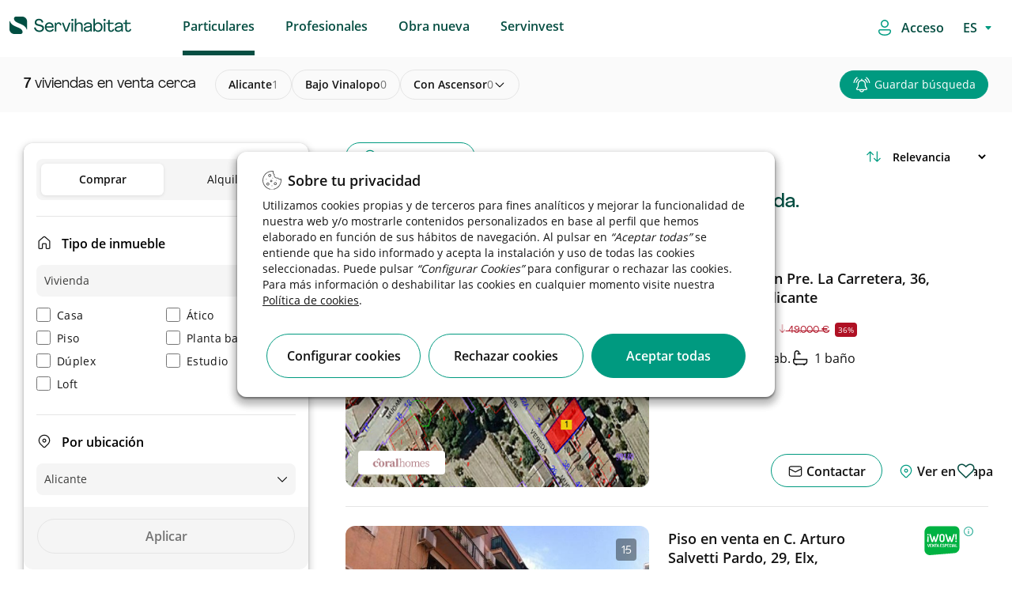

--- FILE ---
content_type: text/html;charset=UTF-8
request_url: https://www.servihabitat.com/es/venta/vivienda/alicante-bajovinalopo/t-ascensor
body_size: 63303
content:




































	
		
			

<!DOCTYPE html>

































































	<!-- Separators -->
	<!--/ Separators -->






<html class="ltr root" dir="ltr" lang="es-ES">


	<head>

	    <title>Viviendas en venta cerca de Bajo Vinalopo - Servihabitat</title>
		<meta content="initial-scale=1.0, width=device-width" name="viewport" />
		    <meta content="Compra tu vivienda con ascensor en Bajo Vinalopo al mejor precio. Entra ahora y encuentra ofertas exclusivas para ti." name="description">

    <!-- RESTO DE CASOS -->
            <meta content="noindex, nofollow" name="robots">


	
		<link rel="icon" type="image/png" href="https://www.servihabitat.com/o/servihabitat-theme/images/favicon-32x32.png" sizes="32x32">
		<link rel="icon" type="image/png" href="https://www.servihabitat.com/o/servihabitat-theme/images/favicon-96x96.png" sizes="96x96">
		<link rel="icon" type="image/png" href="https://www.servihabitat.com/o/servihabitat-theme/images/favicon-16x16.png" sizes="16x16">
		
	    <link rel="stylesheet" href="https://www.servihabitat.com/o/servihabitat-theme/js/carrousel/assets/owl.carousel.min.css">
	    <link rel="stylesheet" href="https://www.servihabitat.com/o/servihabitat-theme/js/carrousel/assets/owl.theme.default.min.css">
	













































<meta content="text/html; charset=UTF-8" http-equiv="content-type" />












<!-- start custom include pre -->
<script data-senna-track="permanent" src="/combo?browserId=chrome&minifierType=js&languageId=es_ES&b=7310&t=1714668166838&/o/frontend-js-jquery-web/jquery/jquery.min.js&/o/frontend-js-jquery-web/jquery/init.js&/o/frontend-js-jquery-web/jquery/ajax.js&/o/frontend-js-jquery-web/jquery/bootstrap.bundle.min.js&/o/frontend-js-jquery-web/jquery/collapsible_search.js&/o/frontend-js-jquery-web/jquery/fm.js&/o/frontend-js-jquery-web/jquery/form.js&/o/frontend-js-jquery-web/jquery/popper.min.js&/o/frontend-js-jquery-web/jquery/side_navigation.js" type="text/javascript"></script>
<!-- end custom include pre -->



<link href="https://www.servihabitat.com/es/venta/vivienda/alicante-bajovinalopo/t-ascensor" rel="canonical" />
 




































































<link href="https://www.servihabitat.com/o/servihabitat-theme/images/favicon.ico" rel="icon" />



<link class="lfr-css-file" data-senna-track="temporary" href="https://www.servihabitat.com/o/servihabitat-theme/css/clay.css?browserId=chrome&amp;themeId=servihabitattheme_WAR_servihabitattheme&amp;minifierType=css&amp;languageId=es_ES&amp;b=7310&amp;t=1768803198000" id="liferayAUICSS" rel="stylesheet" type="text/css" />



<link data-senna-track="temporary" href="/o/frontend-css-web/main.css?browserId=chrome&amp;themeId=servihabitattheme_WAR_servihabitattheme&amp;minifierType=css&amp;languageId=es_ES&amp;b=7310&amp;t=1768803104486" id="liferayPortalCSS" rel="stylesheet" type="text/css" />









	

	





	



	

		<link data-senna-track="temporary" href="/combo?browserId=chrome&amp;minifierType=&amp;themeId=servihabitattheme_WAR_servihabitattheme&amp;languageId=es_ES&amp;b=7310&amp;com_liferay_journal_content_web_portlet_JournalContentPortlet_INSTANCE_FOOTERContent:%2Fcss%2Fmain.css&amp;com_liferay_portal_search_web_search_bar_portlet_SearchBarPortlet_INSTANCE_templateSearch:%2Fcss%2Fmain.css&amp;com_liferay_product_navigation_product_menu_web_portlet_ProductMenuPortlet:%2Fcss%2Fmain.css&amp;com_liferay_product_navigation_user_personal_bar_web_portlet_ProductNavigationUserPersonalBarPortlet:%2Fcss%2Fmain.css&amp;com_liferay_site_navigation_menu_web_portlet_SiteNavigationMenuPortlet_INSTANCE_46963:%2Fcss%2Fmain.css&amp;com_servihabitat_buscador_filtros_ServihabitatBuscadorFiltrosPortlet_INSTANCE_servihabitat:%2Fcss%2Fmain.css&amp;com_servihabitat_buscador_filtros_ServihabitatBuscadorFiltrosPortlet_INSTANCE_servihabitat:%2Fcss%2Fhistogram.slider.css&amp;com_servihabitat_busqueda_filtros_BusquedaFiltrosPortlet:%2Fcss%2Fmain.css&amp;com_servihabitat_callme_CallBackPortlet_INSTANCE_com_servihabitat_callme_CallBackPortlet_1:%2Fcss%2Fmain.css&amp;com_servihabitat_callme_context_CallbackContextPortlet:%2Fcss%2Fmain.css&amp;com_servihabitat_modal_condiciones_portlet_ServihabitatModalCondicionesPortlet_INSTANCE_servihabitat:%2Fcss%2Fmain.css&amp;t=1768803198000" id="f6f26b05" rel="stylesheet" type="text/css" />

	







<script data-senna-track="temporary" type="text/javascript">
	// <![CDATA[
		var Liferay = Liferay || {};

		Liferay.Browser = {
			acceptsGzip: function() {
				return true;
			},

			

			getMajorVersion: function() {
				return 131.0;
			},

			getRevision: function() {
				return '537.36';
			},
			getVersion: function() {
				return '131.0';
			},

			

			isAir: function() {
				return false;
			},
			isChrome: function() {
				return true;
			},
			isEdge: function() {
				return false;
			},
			isFirefox: function() {
				return false;
			},
			isGecko: function() {
				return true;
			},
			isIe: function() {
				return false;
			},
			isIphone: function() {
				return false;
			},
			isLinux: function() {
				return false;
			},
			isMac: function() {
				return true;
			},
			isMobile: function() {
				return false;
			},
			isMozilla: function() {
				return false;
			},
			isOpera: function() {
				return false;
			},
			isRtf: function() {
				return true;
			},
			isSafari: function() {
				return true;
			},
			isSun: function() {
				return false;
			},
			isWebKit: function() {
				return true;
			},
			isWindows: function() {
				return false;
			}
		};

		Liferay.Data = Liferay.Data || {};

		Liferay.Data.ICONS_INLINE_SVG = true;

		Liferay.Data.NAV_SELECTOR = '#navigation';

		Liferay.Data.NAV_SELECTOR_MOBILE = '#navigationCollapse';

		Liferay.Data.isCustomizationView = function() {
			return false;
		};

		Liferay.Data.notices = [
			

			
		];

		Liferay.PortletKeys = {
			DOCUMENT_LIBRARY: 'com_liferay_document_library_web_portlet_DLPortlet',
			DYNAMIC_DATA_MAPPING: 'com_liferay_dynamic_data_mapping_web_portlet_DDMPortlet',
			ITEM_SELECTOR: 'com_liferay_item_selector_web_portlet_ItemSelectorPortlet'
		};

		Liferay.PropsValues = {
			JAVASCRIPT_SINGLE_PAGE_APPLICATION_TIMEOUT: 0,
			NTLM_AUTH_ENABLED: false,
			UPLOAD_SERVLET_REQUEST_IMPL_MAX_SIZE: 1048576000000
		};

		Liferay.ThemeDisplay = {

			

			
				getLayoutId: function() {
					return '3';
				},

				

				getLayoutRelativeControlPanelURL: function() {
					return '/es/group/servihabitat/~/control_panel/manage';
				},

				getLayoutRelativeURL: function() {
					return '/es/busqueda';
				},
				getLayoutURL: function() {
					return 'https://www.servihabitat.com/es/busqueda';
				},
				getParentLayoutId: function() {
					return '1';
				},
				isControlPanel: function() {
					return false;
				},
				isPrivateLayout: function() {
					return 'false';
				},
				isVirtualLayout: function() {
					return false;
				},
			

			getBCP47LanguageId: function() {
				return 'es-ES';
			},
			getCanonicalURL: function() {

				

				return 'https\x3a\x2f\x2fwww\x2eservihabitat\x2ecom\x2fes\x2fbusqueda';
			},
			getCDNBaseURL: function() {
				return 'https://www.servihabitat.com';
			},
			getCDNDynamicResourcesHost: function() {
				return '';
			},
			getCDNHost: function() {
				return '';
			},
			getCompanyGroupId: function() {
				return '20123';
			},
			getCompanyId: function() {
				return '20097';
			},
			getDefaultLanguageId: function() {
				return 'es_ES';
			},
			getDoAsUserIdEncoded: function() {
				return '';
			},
			getLanguageId: function() {
				return 'es_ES';
			},
			getParentGroupId: function() {
				return '41922';
			},
			getPathContext: function() {
				return '';
			},
			getPathImage: function() {
				return '/image';
			},
			getPathJavaScript: function() {
				return '/o/frontend-js-web';
			},
			getPathMain: function() {
				return '/es/c';
			},
			getPathThemeImages: function() {
				return 'https://www.servihabitat.com/o/servihabitat-theme/images';
			},
			getPathThemeRoot: function() {
				return '/o/servihabitat-theme';
			},
			getPlid: function() {
				return '14';
			},
			getPortalURL: function() {
				return 'https://www.servihabitat.com';
			},
			getScopeGroupId: function() {
				return '41922';
			},
			getScopeGroupIdOrLiveGroupId: function() {
				return '41922';
			},
			getSessionId: function() {
				return '';
			},
			getSiteAdminURL: function() {
				return 'https://www.servihabitat.com/group/servihabitat/~/control_panel/manage?p_p_lifecycle=0&p_p_state=maximized&p_p_mode=view';
			},
			getSiteGroupId: function() {
				return '41922';
			},
			getURLControlPanel: function() {
				return '/es/group/control_panel?refererPlid=14';
			},
			getURLHome: function() {
				return 'https\x3a\x2f\x2fwww\x2eservihabitat\x2ecom\x2fweb\x2fguest';
			},
			getUserEmailAddress: function() {
				return '';
			},
			getUserId: function() {
				return '20102';
			},
			getUserName: function() {
				return '';
			},
			isAddSessionIdToURL: function() {
				return false;
			},
			isImpersonated: function() {
				return false;
			},
			isSignedIn: function() {
				return false;
			},
			isStateExclusive: function() {
				return false;
			},
			isStateMaximized: function() {
				return false;
			},
			isStatePopUp: function() {
				return false;
			}
		};

		var themeDisplay = Liferay.ThemeDisplay;

		Liferay.AUI = {

			

			getAvailableLangPath: function() {
				return 'available_languages.jsp?browserId=chrome&themeId=servihabitattheme_WAR_servihabitattheme&colorSchemeId=000default&minifierType=js&languageId=es_ES&b=7310&t=1768803101268';
			},
			getCombine: function() {
				return true;
			},
			getComboPath: function() {
				return '/combo/?browserId=chrome&minifierType=&languageId=es_ES&b=7310&t=1768803181478&';
			},
			getDateFormat: function() {
				return '%d/%m/%Y';
			},
			getEditorCKEditorPath: function() {
				return '/o/frontend-editor-ckeditor-web';
			},
			getFilter: function() {
				var filter = 'raw';

				
					
						filter = 'min';
					
					

				return filter;
			},
			getFilterConfig: function() {
				var instance = this;

				var filterConfig = null;

				if (!instance.getCombine()) {
					filterConfig = {
						replaceStr: '.js' + instance.getStaticResourceURLParams(),
						searchExp: '\\.js$'
					};
				}

				return filterConfig;
			},
			getJavaScriptRootPath: function() {
				return '/o/frontend-js-web';
			},
			getLangPath: function() {
				return 'aui_lang.jsp?browserId=chrome&themeId=servihabitattheme_WAR_servihabitattheme&colorSchemeId=000default&minifierType=js&languageId=es_ES&b=7310&t=1768803181478';
			},
			getPortletRootPath: function() {
				return '/html/portlet';
			},
			getStaticResourceURLParams: function() {
				return '?browserId=chrome&minifierType=&languageId=es_ES&b=7310&t=1768803181478';
			}
		};

		Liferay.authToken = 'Y0G1zSt4';

		

		Liferay.currentURL = '\x2fweb\x2fservihabitat\x2fbusqueda';
		Liferay.currentURLEncoded = '\x252Fweb\x252Fservihabitat\x252Fbusqueda';
	// ]]>
</script>

<script src="/o/js_loader_config?t=1768803140642" type="text/javascript"></script>
<script data-senna-track="permanent" src="/combo?browserId=chrome&minifierType=js&languageId=es_ES&b=7310&t=1768803181478&/o/frontend-js-aui-web/aui/aui/aui.js&/o/frontend-js-aui-web/liferay/modules.js&/o/frontend-js-aui-web/liferay/aui_sandbox.js&/o/frontend-js-aui-web/aui/attribute-base/attribute-base.js&/o/frontend-js-aui-web/aui/attribute-complex/attribute-complex.js&/o/frontend-js-aui-web/aui/attribute-core/attribute-core.js&/o/frontend-js-aui-web/aui/attribute-observable/attribute-observable.js&/o/frontend-js-aui-web/aui/attribute-extras/attribute-extras.js&/o/frontend-js-aui-web/aui/event-custom-base/event-custom-base.js&/o/frontend-js-aui-web/aui/event-custom-complex/event-custom-complex.js&/o/frontend-js-aui-web/aui/oop/oop.js&/o/frontend-js-aui-web/aui/aui-base-lang/aui-base-lang.js&/o/frontend-js-aui-web/liferay/dependency.js&/o/frontend-js-aui-web/liferay/util.js&/o/frontend-js-web/loader/config.js&/o/frontend-js-web/loader/loader.js&/o/frontend-js-web/liferay/dom_task_runner.js&/o/frontend-js-web/liferay/events.js&/o/frontend-js-web/liferay/lazy_load.js&/o/frontend-js-web/liferay/liferay.js&/o/frontend-js-web/liferay/global.bundle.js&/o/frontend-js-web/liferay/portlet.js&/o/frontend-js-web/liferay/workflow.js" type="text/javascript"></script>




	

	<script data-senna-track="temporary" src="/o/js_bundle_config?t=1768803151882" type="text/javascript"></script>


<script data-senna-track="temporary" type="text/javascript">
	// <![CDATA[
		
			
				
		

		

		
	// ]]>
</script>





	
		

			

			
		
		



	
		

			

			
		
	












	

	





	



	















<link class="lfr-css-file" data-senna-track="temporary" href="https://www.servihabitat.com/o/servihabitat-theme/css/main.css?browserId=chrome&amp;themeId=servihabitattheme_WAR_servihabitattheme&amp;minifierType=css&amp;languageId=es_ES&amp;b=7310&amp;t=1768803198000" id="liferayThemeCSS" rel="stylesheet" type="text/css" />








	<style data-senna-track="temporary" type="text/css">

		

			

				

					

#p_p_id_com_servihabitat_buscador_filtros_ServihabitatBuscadorFiltrosPortlet_INSTANCE_servihabitat_ .portlet-content {

}




				

			

		

			

		

			

		

			

		

			

		

			

		

			

		

			

		

			

		

			

		

			

		

			

		

			

		

			

		

			

		

			

		

			

		

			

		

	</style>


<link href="/o/commerce-frontend-js/styles/main.css" rel="stylesheet" type="text/css" /><style data-senna-track="temporary" type="text/css">
	#wrapper {
		--border-bg: #005442;
		--body-bg: #FFFFFF;
		--footer-bg: #005442;
		--copy-bg: #004a3a;
	}
</style>




















<script data-senna-track="temporary" type="text/javascript">
	if (window.Analytics) {
		window._com_liferay_document_library_analytics_isViewFileEntry = false;
	}
</script>













<script type="text/javascript">
// <![CDATA[
Liferay.on(
	'ddmFieldBlur', function(event) {
		if (window.Analytics) {
			Analytics.send(
				'fieldBlurred',
				'Form',
				{
					fieldName: event.fieldName,
					focusDuration: event.focusDuration,
					formId: event.formId,
					page: event.page
				}
			);
		}
	}
);

Liferay.on(
	'ddmFieldFocus', function(event) {
		if (window.Analytics) {
			Analytics.send(
				'fieldFocused',
				'Form',
				{
					fieldName: event.fieldName,
					formId: event.formId,
					page: event.page
				}
			);
		}
	}
);

Liferay.on(
	'ddmFormPageShow', function(event) {
		if (window.Analytics) {
			Analytics.send(
				'pageViewed',
				'Form',
				{
					formId: event.formId,
					page: event.page,
					title: event.title
				}
			);
		}
	}
);

Liferay.on(
	'ddmFormSubmit', function(event) {
		if (window.Analytics) {
			Analytics.send(
				'formSubmitted',
				'Form',
				{
					formId: event.formId
				}
			);
		}
	}
);

Liferay.on(
	'ddmFormView', function(event) {
		if (window.Analytics) {
			Analytics.send(
				'formViewed',
				'Form',
				{
					formId: event.formId,
					title: event.title
				}
			);
		}
	}
);
// ]]>
</script>

		
		<script id="magicsuggest" src="https://www.servihabitat.com/o/servihabitat-theme/js/magicsuggest/magicsuggest-min.js"></script>
		
		<script id="jquery-ui" src="https://www.servihabitat.com/o/servihabitat-theme/js/ui/jquery-ui.min.js"></script>
		<script id="jquery-ui" src="https://www.servihabitat.com/o/servihabitat-theme/js/ui/jquery.ui.touch-punch.min.js"></script>

		<script id="obfuscator" src="https://www.servihabitat.com/o/servihabitat-theme/js/obfuscator/obfuscator.js"></script>

		<script id="jquery-lazy" src="https://www.servihabitat.com/o/servihabitat-theme/js/lazy-plugin/lazy.min.js"></script>

		<script id="main" src="https://www.servihabitat.com/o/servihabitat-theme/js/scrollPosStyler/scrollPosStyler.min.js"></script>

        <!-- Floating label -->
        <script src="https://www.servihabitat.com/o/servihabitat-theme/js/floating-label/floatinglabel.min.js"></script>

		<!-- Obra nueva js -->
		<script id="main" src="https://www.servihabitat.com/o/servihabitat-theme/js/obranueva/main.js?v=012026"></script>
		<script id="magnific-popup" src="https://www.servihabitat.com/o/servihabitat-theme/js/magnific-popup/jquery.magnific-popup.min.js"></script>
		
		<!-- Custom Styles -->
<style>

</style>
		<!--/ Custom Styles -->



<!-- marcado breadcrumb para CaminoMigasPortlet-->


        <script id="breadcrumbLD" type="application/ld+json">
        {
            "@context": "http://schema.org",
            "@type": "BreadcrumbList",
            "itemListElement":[
                {
                    "@type": "ListItem",
                    "position": "1",
                    "item":
                    {
                        "@id": "https://www.servihabitat.com/es/venta/vivienda/alicante",
                        "name": "alicante"
                    }
                }
                    ,
                {
                    "@type": "ListItem",
                    "position": "2",
                    "item":
                    {
                        "@id": "https://www.servihabitat.com/es/venta/vivienda/alicante-bajovinalopo",
                        "name": "bajo vinalopo"
                    }
                }
            ]
        }
        </script>

<!-- marcado breadcrumb para CaminoMigasDetalle -->


<!-- marcado product para ServihabitatBusquedaProductType -->


<script src="https://www.servihabitat.com/o/servihabitat-theme/js/gtm/gtm-utils.js?v=012026"></script>
<script src="https://www.servihabitat.com/o/servihabitat-theme/js/gtm/gtm-utils-product.js?v=012026"></script>
<script src="https://www.servihabitat.com/o/servihabitat-theme/js/gtm/gtm-utils-ecommerce.js?v=012026"></script>

<script type="text/javascript">



            var dataLayer = [
                    {
                                        "pageCategoryPath": "catalog/sale/apartment/alicante/bajo-vinalopo",

                                        "serpSubType": "sin filtros",
                                    "pageAverageAreaPrice": 65342,
                                        "pageLang": "es",
                                        "pageLocationProvince": "alicante",
                                        "pageCode": "200-ok",
                                        "pageType": "list-search",
                                    "pageAverageAreaPriceM2": 142,
                                        "pageServerId": "orion-aws",
                                        "pageDT": "dt5",
                                        "pageLocationArea": "bajo-vinalopo",
                                        "serpType": "vivienda",
                                        "propertyTypology": "residencial",
                                        "pageSection": "catalog"
                    }            ];



</script>

    <!-- Google Tag Manager -->
    <script>(function(w,d,s,l,i){w[l]=w[l]||[];w[l].push({'gtm.start':new Date().getTime(),event:'gtm.js'});
            var f=d.getElementsByTagName(s)[0],j=d.createElement(s),dl=l!='dataLayer'?'&l='+l:'';j.async=true;
            j.src='https://www.googletagmanager.com/gtm.js?id='+i+dl;f.parentNode.insertBefore(j,f);})
        (window,document,'script','dataLayer','GTM-W9B277');
    </script>
    <!-- End Google Tag Manager -->

	</head>

	<body class=" chrome controls-visible defaultpagestyle yui3-skin-sam signed-out public-page site  es"  style="overflow-x: hidden;">

		<!-- Google Tag Manager (noscript) -->
		<noscript><iframe src="https://www.googletagmanager.com/ns.html?id=GTM-W9B277" height="0" width="0" style="display:none;visibility:hidden"></iframe></noscript>
		<!-- End Google Tag Manager (noscript) -->



	<!-- Google Tag Manager (noscript) -->
	<noscript>
		<iframe src="https://www.googletagmanager.com/ns.html?id=GTM-W9B277"height="0" width="0" style="display:none;visibility:hidden">
		</iframe>
	</noscript>
	<!-- End Google Tag Manager (noscript) -->

	<!-- SE QUITA lifera_ui quick-access para evitar problemas con SEO. Ver historial. -->


















































































		<!-- Control Menu -->
		<!--/ Control Menu -->


		<!-- Wrapper -->
		<div id="wrapper" class="backPageColor">

			<!-- Header -->
<div id="headerContainer">

    <div id="headerNavigation">
        <header id="top-bar" role="topbar" style="background-color: white">
   <div class="container-fluid container-fluid-max-xl header-hh smartphone-config">
      <nav  class="navbar w-100 clearfix ">
         <div class="dropdown float-left text-m icon-burger">
            <div id="swc-menu">
               <div class="swc-topbar">
                  <div class="swc-nav-trigger swc-nav-icon">
                  </div>
               </div>
               <div class="swc-sidebar">
                  <div class="swc-menu-header">
                     <span class="icon-close">
                                             </span>
                         <a  class="logo-movil-mmenu" href="https://www.servihabitat.com/es"><img src="https://www.servihabitat.com/o/servihabitat-theme/images/icons/servihabitat_logo.png"></a>
                  </div>
                  <div class="swc-menu-list" style=" max-height: 100px;">
                     <ul class="menu-desplegable menu1 w-100 mobile-depl active-spacing">
                        <li class="dropdown-item p-0">

                                <a data-enro='https://www.servihabitat.com/es/' class="ocu header-menu-link ml-3 active">Particulares</a>

                        </li>
                        <li class="dropdown-item p-0">

                                    <a data-enro='https://inversores.servihabitat.com/es/' class="ocu header-menu-link ml-3">Profesionales</a>

                        </li>
                        <li class="dropdown-item p-0">
                           <a data-enro='/es/obranueva' class="ocu header-menu-link ml-3">Obra nueva</a>
                        </li>
                         <li class="dropdown-item p-0">
                            <a data-enro='https://www.servihabitat.com/es/servinvest' class="ocu header-menu-link ml-3 servinvestclick">Servinvest</a>
                         </li>


                     </ul>
                         <ul class="swc-nav-text">
                            <img src="https://www.servihabitat.com/o/servihabitat-theme/images/iconsUX/login-icon.svg">
                            <span>
Accede / Regístrate                            </span>
                         </ul>
                         <div class="swc-menu-list-login">
                            <a href="/login" class="button-login login-button primary-button-svh"><img src="https://www.servihabitat.com/o/servihabitat-theme/images/iconsUX/sign-out-icon.svg">Iniciar sesión</a>
                            <a href="/es/registro" class="register-login">
Crear cuenta nueva                            </a>
                         </div>
                     <ul class="language_content">








































	

	<div class="portlet-boundary portlet-boundary_com_servihabitat_cambiar_idioma_ServihabitatCambiarIdiomaPortlet_  portlet-static portlet-static-end portlet-barebone  " id="p_p_id_com_servihabitat_cambiar_idioma_ServihabitatCambiarIdiomaPortlet_">
		<span id="p_com_servihabitat_cambiar_idioma_ServihabitatCambiarIdiomaPortlet"></span>




	

	
		
			






































	
		
<section class="portlet" id="portlet_com_servihabitat_cambiar_idioma_ServihabitatCambiarIdiomaPortlet">


	<div class="portlet-content">



		
			<div class=" portlet-content-container">
				


	<div class="portlet-body">



	
		
			
				
					



















































	

				

				
					
						


	

		














<div class="select-language-container">
	<select id="select_idioma" class="select_language" onchange="cambiarIdioma(this.value);">
		<option value="ES" selected>ES</option>
		
			
				<option value="EN">EN</option>
			
		
			
				<option value="CA">CA</option>
			
		
			
		
	</select>
</div>

<form id="_com_servihabitat_cambiar_idioma_ServihabitatCambiarIdiomaPortlet_formCambiarIdioma" method="post">
	<input type="hidden" id="_com_servihabitat_cambiar_idioma_ServihabitatCambiarIdiomaPortlet_nuevoIdioma" name="_com_servihabitat_cambiar_idioma_ServihabitatCambiarIdiomaPortlet_nuevoIdioma" value="">
	<input type="hidden" id="_com_servihabitat_cambiar_idioma_ServihabitatCambiarIdiomaPortlet_actualUrl" name="_com_servihabitat_cambiar_idioma_ServihabitatCambiarIdiomaPortlet_actualUrl" value="">
</form>

<script type="text/javascript">
    var cargarIdioma = 'https://www.servihabitat.com/es/busqueda?p_p_id=com_servihabitat_cambiar_idioma_ServihabitatCambiarIdiomaPortlet&p_p_lifecycle=2&p_p_state=normal&p_p_mode=view&p_p_resource_id=%2FcargarIdioma&p_p_cacheability=cacheLevelPage';
    var formCambiarIdioma = $('#_com_servihabitat_cambiar_idioma_ServihabitatCambiarIdiomaPortlet_formCambiarIdioma');
    var nuevoIdioma = $('#_com_servihabitat_cambiar_idioma_ServihabitatCambiarIdiomaPortlet_nuevoIdioma');
    var actualUrl = $('#_com_servihabitat_cambiar_idioma_ServihabitatCambiarIdiomaPortlet_actualUrl');

    function cambiarIdioma(lang){
        nuevoIdioma.val(lang);
        actualUrl.val(window.location.pathname+window.location.search);
        formCambiarIdioma.submit();
    }

    formCambiarIdioma.submit(function(event) {
        event.preventDefault();

        $.ajax({
            type : 'post',
            url : cargarIdioma,
            data : formCambiarIdioma.serialize(),
            datatype : 'json',
            cache : false,
            error : function(xhr, status, error) {
                error.show();
                principal.hide();
            },
            success : function(data) {
                var jsonData = data[0];
                var urlNuevoIdioma = jsonData.newUrl;
                if (urlNuevoIdioma != '') {
                    setTimeout( ()=>{
                        location.replace(urlNuevoIdioma);
                    }, 600);
                }
            }
        });
    });
</script>


	
	
					
				
			
		
	
	


	</div>

			</div>
		
	</div>
</section>
	

		
		







	</div>






                     </ul>
                  </div>
               </div>
            </div>
         </div>
         <!-- Header Logo -->
         <div class="header-logo-container float-left margin-left-logo  mt-2" style="">
            <a class="navbar-brand logo custom-logo pl-0" href="https://www.servihabitat.com/es/" rel="home" title="Servihabitat">
            <img alt="" src="https://www.servihabitat.com/o/servihabitat-theme/images/icons/servihabitat_logo.png" class="logo-img-ser" />
            </a>
            <span id="text-scroll-header" class="text-scroll-header"></span>
         </div>
         <!--/ Header Logo -->
         <!-- Menu Navigation Header -->
<!-- Menu Navigation -->


<div aria-expanded="false" class="collapse navbar-collapse pr-0 px-sm-0 header-home-left" id="navigationCollapse">
		<div class="sort-pages modify-pages ml-auto site-navigation" id="navigation" role="navigation">








































	

	<div class="portlet-boundary portlet-boundary_com_liferay_site_navigation_menu_web_portlet_SiteNavigationMenuPortlet_  portlet-static portlet-static-end portlet-barebone portlet-navigation " id="p_p_id_com_liferay_site_navigation_menu_web_portlet_SiteNavigationMenuPortlet_INSTANCE_46963_">
		<span id="p_com_liferay_site_navigation_menu_web_portlet_SiteNavigationMenuPortlet_INSTANCE_46963"></span>




	

	
		
			






































	
		
<section class="portlet" id="portlet_com_liferay_site_navigation_menu_web_portlet_SiteNavigationMenuPortlet_INSTANCE_46963">


	<div class="portlet-content">



		
			<div class=" portlet-content-container">
				


	<div class="portlet-body">



	
		
			
				
					



















































	

				

				
					
						


	

		




















	

		

		
			
					<div class="wholeSalesMenu" id="menu-movil">
			<span class="ocu "  title="Particulares">
			<a class="header-menu-link" href="https://www.servihabitat.com/es/particulares">Particulares</a>
	</span>
			<span class="ocu "  title="Profesionales">
                <a class="header-menu-link" href="https://inversores.servihabitat.com/es/">Profesionales</a>
	</span>
			<span class="ocu "  title="Obra nueva">
                <a class="header-menu-link" href="https://www.servihabitat.com/es/obranueva">Obra nueva</a>
	</span>
			<span class="ocu "  title="Servinvest">
			<a class="header-menu-link" href="https://www.servihabitat.com/es/servinvest">Servinvest</a>
	</span>
	</div>

			
			
		
	
	
	
	


	
	
					
				
			
		
	
	


	</div>

			</div>
		
	</div>
</section>
	

		
		







	</div>






		</div>
</div>
<!--/ Menu Navigation -->

 <script>
            /*ACTIVE ESTATE*/
            var path_url=window.location.pathname.split("/").pop();
            if((path_url=='servinvest') || (window.location.pathname.indexOf("servinvest")>0)){
                $( ".wholeSalesMenu .ocu:nth-child(4)" ).addClass( "active" );
                $( ".swc-menu-list  li:nth-child(4) .ocu" ).addClass( "active" );
                $( ".wholeSalesMenu .ocu:nth-child(1)" ).removeClass( "active" );
                $( ".swc-menu-list  li:nth-child(1) .ocu" ).removeClass( "active" );
            }
            </script>
         <!--/ Menu Navigation Header-->
         <ul class="navbar-nav justify-content-end" id ="ul-icon">
            <li class="nav-item">
               <div class="">
                  <span id="loginAsc" class="ocu login-asc login-access">
                  <img src="https://www.servihabitat.com/o/servihabitat-theme/images/iconsUX/login-icon.svg">
                  <a href="https://www.servihabitat.com/es/c/portal/login?p_l_id=14" class="login-button">
                     <span>Acceso</span>
                  </a>
                  </span>
               </div>
            </li>
            <li class="nav-item">
               <div class="language-style">
                  <span id="loginAsc" class="ocu login-asc">








































	

	<div class="portlet-boundary portlet-boundary_com_servihabitat_cambiar_idioma_ServihabitatCambiarIdiomaPortlet_  portlet-static portlet-static-end portlet-barebone  " id="p_p_id_com_servihabitat_cambiar_idioma_ServihabitatCambiarIdiomaPortlet_">
		<span id="p_com_servihabitat_cambiar_idioma_ServihabitatCambiarIdiomaPortlet"></span>




	

	
		
			






































	
		
<section class="portlet" id="portlet_com_servihabitat_cambiar_idioma_ServihabitatCambiarIdiomaPortlet">


	<div class="portlet-content">



		
			<div class=" portlet-content-container">
				


	<div class="portlet-body">



	
		
			
				
					



















































	

				

				
					
						


	

		














<div class="select-language-container">
	<select id="select_idioma" class="select_language" onchange="cambiarIdioma(this.value);">
		<option value="ES" selected>ES</option>
		
			
				<option value="EN">EN</option>
			
		
			
				<option value="CA">CA</option>
			
		
			
		
	</select>
</div>

<form id="_com_servihabitat_cambiar_idioma_ServihabitatCambiarIdiomaPortlet_formCambiarIdioma" method="post">
	<input type="hidden" id="_com_servihabitat_cambiar_idioma_ServihabitatCambiarIdiomaPortlet_nuevoIdioma" name="_com_servihabitat_cambiar_idioma_ServihabitatCambiarIdiomaPortlet_nuevoIdioma" value="">
	<input type="hidden" id="_com_servihabitat_cambiar_idioma_ServihabitatCambiarIdiomaPortlet_actualUrl" name="_com_servihabitat_cambiar_idioma_ServihabitatCambiarIdiomaPortlet_actualUrl" value="">
</form>

<script type="text/javascript">
    var cargarIdioma = 'https://www.servihabitat.com/es/busqueda?p_p_id=com_servihabitat_cambiar_idioma_ServihabitatCambiarIdiomaPortlet&p_p_lifecycle=2&p_p_state=normal&p_p_mode=view&p_p_resource_id=%2FcargarIdioma&p_p_cacheability=cacheLevelPage';
    var formCambiarIdioma = $('#_com_servihabitat_cambiar_idioma_ServihabitatCambiarIdiomaPortlet_formCambiarIdioma');
    var nuevoIdioma = $('#_com_servihabitat_cambiar_idioma_ServihabitatCambiarIdiomaPortlet_nuevoIdioma');
    var actualUrl = $('#_com_servihabitat_cambiar_idioma_ServihabitatCambiarIdiomaPortlet_actualUrl');

    function cambiarIdioma(lang){
        nuevoIdioma.val(lang);
        actualUrl.val(window.location.pathname+window.location.search);
        formCambiarIdioma.submit();
    }

    formCambiarIdioma.submit(function(event) {
        event.preventDefault();

        $.ajax({
            type : 'post',
            url : cargarIdioma,
            data : formCambiarIdioma.serialize(),
            datatype : 'json',
            cache : false,
            error : function(xhr, status, error) {
                error.show();
                principal.hide();
            },
            success : function(data) {
                var jsonData = data[0];
                var urlNuevoIdioma = jsonData.newUrl;
                if (urlNuevoIdioma != '') {
                    setTimeout( ()=>{
                        location.replace(urlNuevoIdioma);
                    }, 600);
                }
            }
        });
    });
</script>


	
	
					
				
			
		
	
	


	</div>

			</div>
		
	</div>
</section>
	

		
		







	</div>






                  </span>
               </div>
            </li>
         </ul>
         <ul class="list-icons-utilities-mobile d-none" id="only-in-product">
            <li class="utilities-mobile-save-fav marcarFavorito topBarFav">
               <span class="mobile-save-fav-icon icon-heart-empty"></span>
            </li>
             <li class="uCampana">

             </li>
            <li class="utilities-mobile-previous">
            </li>
            <li class="utilities-mobile-next">
            </li>
         </ul>
      </nav>
      <!--/.nav-collapse -->

<div class="wrapper-header-filtro">
        <div class="filtro">
           <a href="javascript:void(0);" class="header-filter-btn">
              <img src="/o/servihabitat-theme/images/icons/filtro.svg">
              <span>Filtrar</span>
              <span class="numFiltros">0</span>
           </a>
        </div>

        <div class="mapa">
            <a id="goto-mapa-link-mobile-sticky" title="mapa" class="list-view-on-map head-map list-view-on-map option-map" href="javascript:void(0)" onclick="verEnMapa()">
                <span>Mapa</span>
            </a>
        </div>

        <div class="alertas" id="aviso-bajada-mobile-sticky">
          <a id="buttonGuardarBusquedaMobileAffix" class="alert-elemnt" data-target="#" data-toggle="modal" href="javascript:void(0)" type="button">
Guardar          </a>
        </div>

      </div>

   </div>
   <!--/.container-fluid -->
</header>

<script>
   $('.filtro').click(function() {
      $(".filtros").css("display", "block");
      $("section#serp_search").css("display", "block");
      $("a.clean-filters.bottom").css("display","none");
      if(screen.width<979){
         $("footer").css("display","none");
      }
   });
   function saveSearchButtonHelper() {
      $("#intermediateNotificacionesPushModal").modal('toggle');
      $(".rgpd-obligatorio").hide();
      $(".email-obligatorio").hide();
      $(".fieldsetRGPD").hide();
      $("#fieldsetEmail").show();
      $(".botonera1").show();
      $(".fieldsetRGPD").show();
      $(".aceptaNotificaciones").empty();
      $(".aceptaNotificaciones").remove();
      $("#notificacionesPushModalFormIsSigned").val(false);
   }
   $("#saveSearchButtonMobile").on("click", function() {
  	   saveSearchButtonHelper();
  	});
   $("#swc-menu .swc-nav-trigger").click(function() {
      $("body").toggleClass("swc-show-sidebar");
      $("body").toggleClass("modal-open"); //No scroll
      $('body').append("<div class='modal-backdrop fade in menu-open'></div>");
   });

   $("#swc-menu .icon-close").click(function() {
      $("body").toggleClass("swc-show-sidebar");
      $("body").toggleClass("modal-open");  //Do scroll
      $(".modal-backdrop.fade.in.menu-open").remove();
   });

   $(".menu-desplegable.header-li-desp .campaigns-link").click(function() {
      $("body").toggleClass("swc-show-sidebar");
      $("body").toggleClass("modal-open");  //Do scroll
      $(".modal-backdrop.fade.in.menu-open").remove();
   });

   $('body').on('click', '.modal-backdrop', function() {
      $("body").toggleClass("swc-show-sidebar");
      $("body").toggleClass("modal-open");  //Do scroll
      $(".modal-backdrop.fade.in.menu-open").remove();
   });

	$(document).ready( function() {
		makeMenuScrollable();
		if( $(".modal-backdrop.fade.in.menu-open").length ){
		    $(".modal-backdrop.fade.in.menu-open").remove();
		}
	});

	$( window ).resize(function() {
	  	makeMenuScrollable();
	});

	function makeMenuScrollable(){
		//$("#swc-menu .swc-sidebar .swc-menu-list").css("height", "100%");
		$("#swc-menu .swc-sidebar .swc-menu-list").css("max-height", "inherit");
		$("#swc-menu .swc-sidebar .swc-menu-list").css("max-height", ($("#swc-menu .swc-sidebar .swc-menu-list").css("height").replace(/\D/g,'') - $("#swc-menu .swc-sidebar .swc-menu-header").outerHeight() - $("#swc-menu .swc-sidebar .swc-menu-footer").outerHeight()) + "px");
	}

   <!-- DIGI-4333 Cambio botones home retail y profesionales -->
	 $('.servinvestclick').bind( "click", function() {
                  dataLayer.push({ event : 'clic', event_type: 'menu',  event_detail: 'servinvest' });
                });
</script>
    </div>

</div>
			<!--/ Header -->

			<!-- Content -->
			<main id="content" class="" role="main">



































	

		































<div class="container-portlet-busqueda-list">
    <div class="portlet-layout row m-auto w-100">
        <div class="col-12 col-md-12 portlet-column p-0" id="row-top">
                <div class="portlet-dropzone portlet-column-content row-content-top" id="layout-column_row-top">







































	

	<div class="portlet-boundary portlet-boundary_com_servihabitat_camino_migas_ServihabitatCaminoMigasPortlet_  portlet-static portlet-static-end portlet-barebone  " id="p_p_id_com_servihabitat_camino_migas_ServihabitatCaminoMigasPortlet_INSTANCE_servihabitat_">
		<span id="p_com_servihabitat_camino_migas_ServihabitatCaminoMigasPortlet_INSTANCE_servihabitat"></span>




	

	
		
			






































	
		
<section class="portlet" id="portlet_com_servihabitat_camino_migas_ServihabitatCaminoMigasPortlet_INSTANCE_servihabitat">


	<div class="portlet-content">



		
			<div class=" portlet-content-container">
				


	<div class="portlet-body">



	
		
			
				
					



















































	

				

				
					
						


	

		

























    <div class="invisible" id="provinciaMobileTag">alicante</div>
    <div class="invisible" id="comarcaMobileTag">alicante-bajovinalopo</div>
    <div class="num-inmuebles-breadcrum">
        <div class="options-list-container">
            <div id="filtroMobileLoc" style="display: none;" about="noCampanya">
            </div>
            <div class="options-location-container pb-4">
                <div class="filtro">
                    <a href="javascript:void(0);" class="header-filter-btn">
                        <img src="/o/servihabitat-theme/images/icons/filtro.svg">
                        <span>Filtrar</span>
                        <span id="numFiltrosContainer" class="numFiltros">0</span>
                    </a>
                </div>
                  <a onclick="verEnMapa('/es/mapa/venta/vivienda/alicante-bajovinalopo');" class="option-map" id="buttonVerEnMapa">
                        <span class="body-sm-semibold">Mapa</span>
                    </a>
                <a
                        id="saveSearchButtonMobile"
                        class="alert-elemnt primary-button-svh body-sm-semibold"
                        data-target="#"
                        data-toggle="modal"
                        href="javascript:void(0)"
                        type="button">
                    Guardar
                </a>
                <a
                        id="saveSearchButtonMobileEdited"
                        class="alert-elemnt primary-button-svh body-sm-semibold"
                        data-target="#"
                        data-toggle="modal"
                        href="javascript:void(0)"
                        type="button" style="display: none;">
                    Guardada
                </a>
                <!-- <a onclick="openModalMobile('modalOrderMobile')" class="option-order"
          ><span>Ordenar</span
        ></a> -->
            </div>
            <!-- Modal order -->
            <div id="modalOrderMobile" class="modal-order">
                <div class="modal-order-wrapper">
                    <div class="modal-order-header widthmodal">
                        <p class="parrilla-h2 modal-order-title">Ordenar resultados por:</p>
                        <button
                                onclick="closeModalMobile('modalOrderMobile')"
                                class="modal-close"
                        ></button>
                    </div>
                    <div class="modal-order-container-list">
                        <ul class="modal-order-list widthmodal" id="">
                            <li class="modal-order-list-item" name="relevacia" class="selected" onclick="changeOrder(1)">
                                Relevancia
                            </li>
                            <li class="modal-order-list-item" name="novedad" onclick="changeOrder(2)">
                                Novedad
                            </li>
                            <li class="modal-order-list-item" name="precioMayor" onclick="changeOrder(3)">
                                Precio Mayor
                            </li>
                            <li class="modal-order-list-item" id="" name="precioMenor" onclick="changeOrder(4)">
                                Precio Menor
                            </li>
                            <li class="modal-order-list-item" id="" name="masMetros" onclick="changeOrder(5)">
                                Más metros
                            </li>
                            <li class="modal-order-list-item" id="" name="menosMetros" onclick="changeOrder(6)">
                                Menos metros
                            </li>
                        </ul>
                    </div>
                </div>
            </div>

            <!-- Modal provincia -->
            <div id="modalProvinciaMobile" class="modal-order">
                <div class="modal-order-wrapper">
                    <div class="modal-order-header">
                        <p class="parrilla-h2 modal-order-title">
                            Selecciona una provincia
                        </p>
                        <button
                                onclick="closeModalMobile('modalProvinciaMobile')"
                                class="modal-close"
                        ></button>
                    </div>
                    <div class="modal-order-container-list">
                        <ul class="modal-order-list ubicacion-list" id=""></ul>
                    </div>
                </div>
            </div>

            <!-- Modal comarca -->
            <div id="modalComarcaMobile" class="modal-order">
                <div class="modal-order-wrapper">
                    <div class="modal-order-header">
                        <p class="parrilla-h2 modal-order-title">
                            Selecciona una zona
                        </p>
                        <button
                                onclick="closeModalMobile('modalComarcaMobile')"
                                class="modal-close"
                        ></button>
                    </div>
                    <div class="modal-comarca-container-provincia">
                        <div class="modal-comarca-container-info">
                            <span class="modal-breadcrumb-title">Buscando en: </span>
                            <div
                                    id="buscandoProvincia"
                                    class="modal-breadcrumb-provincie"
                                    onclick="backFromComarca()"
                            >
                                    alicante
                            </div>
                        </div>
                    </div>
                    <div
                            class="modal-comarca-localidades"
                            onclick="comarcaMobileClicked('','')"
                    >
                        <span class="modal-see-localities">Ver todas las localidades</span>
                    </div>
                    <div class="modal-order-container-list">
                        <ul class="modal-order-list ubicacion-list" id=""></ul>
                    </div>
                    <button
                            id="comarcaConfirmarButton"
                            onclick="realizarBusqueda()"
                            type="button"
                            class="botonVerde"
                            data-dismiss="modal"
                    >
                        <span class="modal-order-title-button">Buscar en</span>
                        <div id="buscarEn-comarca">alicante</div>
                    </button>
                </div>
            </div>

            <!-- Modal poblacion -->
            <div id="modalPoblacionMobile" class="modal-order">
                <div class="modal-order-wrapper">
                    <div class="modal-order-header">
                        <p class="parrilla-h2 modal-order-title">
                            Selecciona uno o varios municipios
                        </p>
                        <button
                                onclick="closeModalMobile('modalPoblacionMobile')"
                                class="modal-close"
                        ></button>
                    </div>
                    <div class="modal-poblacion-container-comarca">
                        <div class="modal-comarca-container-info">
                            <span class="modal-breadcrumb-title">Buscando en: </span>
                            <div
                                    id="buscandoComarca-provincia"
                                    onclick="backFromPoblacionToProvincia()"
                                    class="modal-breadcrumb-provincie"
                            >
                                    alicante
                            </div>
                            <div
                                    id="buscandoComarca-comarca"
                                    onclick="backFromPoblacion()"
                                    class="modal-breadcrumb-town"
                            >
                                    bajo vinalopo
                            </div>
                        </div>
                    </div>
                    <div
                            class="modal-poblacion-inmuebles"
                            onclick="realizarBusquedaTodosInmuebles()"
                    >
            <span class="modal-see-properties"
            >Ver todos los inmuebles (
              <div id="resTodosInmuebles">0</div>
              )</span
            >
                    </div>
                    <div class="modal-order-container-list">
                        <ul class="modal-order-list ubicacion-list" id=""></ul>
                    </div>
                    <button
                            id="municipiosConfirmarButton"
                            onclick="poblacionMobileClicked()"
                            type="button"
                            class="botonVerde"
                            data-dismiss="modal"
                    >
                        Confirmar
                    </button>
                </div>
            </div>
        </div>

        <!-- mostrar imagen del mapa mobile-->
        <div class="mapa-imagen-mobile" style="display:none;">
            <a id="goto-mapa-link-filtros-mobile" title="mapa" class="head-map list-view-on-map" onclick="verEnMapa()" style="cursor: pointer;">
                <span>Modificar área</span>
            </a>
        </div>
   <div class="num-inmuebles-camino-migas-order">
        <div class="num-inmuebles-camino-migas">
            <p class="num-inmuebles d-none d-md-block">
                <span id="numeroTotalResultadosContainer" style="display: none">0</span>
            </p>
            <h1 class="inmuebles-migas num-inmuebles d-none d-md-block headingMedH2">
                
                    
                        <span><strong>0</strong> Viviendas
                        
                            
                                
                                    
                                        en venta con ascensor
                                    
                                    
                            
                            
                        </span>

                    
                
            </h1>
            <p class="num-inmuebles d-block d-md-none">
                <span><strong>0</strong>
                    Viviendas en venta    
                    
                </span>
            </p>



        </div>

       
       <div class="breadcrumb-listado-product bg-breadcrum pl-lg-4 pl-4 pr-3"  >

               <div class="breadcrumb-listado-product-container">
                   
                       <div class="breadcrumb-elementSup">
                           
                           
                           <span id="countMigas1" class="breadcrumb-element" style="">
                    
                    
                        <a class="text-capitalize" href="https://www.servihabitat.com/es/venta/vivienda/alicante">
                            
                            
                                alicante
                                
                            
                            <span id="0countMigas1" class="breadcrumb-element-number">1</span>
                        </a>
                    </span>
                    <ul id="ulCountMigas1"></ul>

                    
                       </div>
                   
                       <div class="breadcrumb-elementSup">
                           
                           
                    
                    <span id="countMigas2" onclick="cargarmigas(this); return false" class="breadcrumb-element" style="background-image: none;">
                    
                        <a class="text-capitalize" href="https://www.servihabitat.com/es/venta/vivienda/alicante-bajovinalopo">
                            
                            
                                bajo vinalopo
                                
                            
                            <span id="0countMigas2" class="breadcrumb-element-number">0</span>
                        </a>
                    </span>
                    <ul id="ulCountMigas2"></ul>

                    
                        <div id="localidadContainerParrilla" class="cm-localidad-container" style="display: none; max-width: 400px;">

                            






























































	<div class="form-group input-text-wrapper">









	

		

		
			
				<input  class="field ms-form-control form-control"  id="_com_servihabitat_camino_migas_ServihabitatCaminoMigasPortlet_INSTANCE_servihabitat_search_localidad_cm_ms"    name="_com_servihabitat_camino_migas_ServihabitatCaminoMigasPortlet_INSTANCE_servihabitat_localidades[]"    title="localidades[]" type="text" value=""   />
			
		

		
	







	</div>




                            






































































	

		

		
			
				<input  class="field form-control"  id="_com_servihabitat_camino_migas_ServihabitatCaminoMigasPortlet_INSTANCE_servihabitat_origCmLocalidad"    name="_com_servihabitat_camino_migas_ServihabitatCaminoMigasPortlet_INSTANCE_servihabitat_origCmLocalidad"     type="hidden" value=""   />
			
		

		
	









                            






































































	

		

		
			
				<input  class="field form-control"  id="_com_servihabitat_camino_migas_ServihabitatCaminoMigasPortlet_INSTANCE_servihabitat_cm-search-tipo-operacion"    name="_com_servihabitat_camino_migas_ServihabitatCaminoMigasPortlet_INSTANCE_servihabitat_cm-search-tipo-operacion"     type="hidden" value="1"   />
			
		

		
	









                            






































































	

		

		
			
				<input  class="field form-control"  id="_com_servihabitat_camino_migas_ServihabitatCaminoMigasPortlet_INSTANCE_servihabitat_cm-search-tipo-inmueble"    name="_com_servihabitat_camino_migas_ServihabitatCaminoMigasPortlet_INSTANCE_servihabitat_cm-search-tipo-inmueble"     type="hidden" value="vivienda"   />
			
		

		
	









                            






































































	

		

		
			
				<input  class="field form-control"  id="_com_servihabitat_camino_migas_ServihabitatCaminoMigasPortlet_INSTANCE_servihabitat_cm-search-provincia"    name="_com_servihabitat_camino_migas_ServihabitatCaminoMigasPortlet_INSTANCE_servihabitat_cm-search-provincia"     type="hidden" value="alicante"   />
			
		

		
	









                            






































































	

		

		
			
				<input  class="field form-control"  id="_com_servihabitat_camino_migas_ServihabitatCaminoMigasPortlet_INSTANCE_servihabitat_cm-search-comarca"    name="_com_servihabitat_camino_migas_ServihabitatCaminoMigasPortlet_INSTANCE_servihabitat_cm-search-comarca"     type="hidden" value="alicante-bajovinalopo"   />
			
		

		
	










                            <!-- BotÃ³n "Ver resultados" â solo cuando se llega al mÃ¡ximo -->
                            <input type="button"
                                   id="buscarResultadosCM"
                                   name="buscarResultadosCM"
                                   value="Ver resultados"
                                   class="cm-ver-resultados-btn"
                                   onclick="buscarResultadosCM()"
                                   style="display:none;" />
                        </div>

                        

                        <script>
                            // Exponemos los textos al JS global
                            window.SVH_CM_PLACEHOLDER_SELECCION = "Selecciona\x20localidad";
                            window.SVH_CM_PLACEHOLDER_ANADE     = "Añade\x20localidad";
                            window.SVH_CM_PLACEHOLDER_SELECT_ZONES = "Seleccionar\x20zonas";
                            window.SVH_CM_PLACEHOLDER_VIEW_RESULTS = "Ver\x20resultados";

                            $(function () {
                                $('#countMigas2').removeAttr('onclick');

                                $('#countMigas2 a').on('click', function (e) {
                                    e.preventDefault();

                                    var cont = $('#localidadContainerParrilla');
                                    var estabaOculto = (cont.css('display') === 'none');

                                    if (estabaOculto) {
                                        cont.css('display', 'block');

                                        // Al abrirlo, remaquillamos el dropdown
                                        if (window.svhFixCMLocalidadDropdown) {
                                            setTimeout(function () {
                                                window.svhFixCMLocalidadDropdown();
                                            }, 0);
                                        }

                                        $("#countMigas2").parent().addClass('selected');
                                    } else {
                                        cont.css('display', 'none');
                                        $("#countMigas2").parent().removeClass('selected');
                                    }
                                });

                                if (isMobile()) {
                                    
                                }

                            });
                        </script>
                    
                       </div>
                   

                   
                       
                           <div class="breadcrumb-elementSup">
                            <span id="countMigas2" class="breadcrumb-element" style="background-image: none;">
                                <a class="text-capitalize">con ascensor
                                  <span id="0countMigas2" class="breadcrumb-element-number">0</span>
                                </a>
                            </span>
                           </div>
                       
                   
               </div>
           </div>


       <a id="save-search-button" class="btn body-sm-semibold primary-button-svh save-search" href="javascript:void(0);" type="button">
        				
        					
        						Guardar búsqueda
        					
        				
        			</a>
                    <a id="save-search-edited" class="btn body-sm-semibold save-search-edited" href="javascript:void(0);" type="button" style="display: none">
                        Búsqueda guardada
                    </a>
         <form action="" class="order-search" name="fmOrderMobile" id="ordenacionParrillaMobile">
                    <select name="_busqueda_WAR_servihabitatretailbusquedaportlet_order" id="orderOrdenacionMobile"
                            class="link_base down_opt change-ordenation">
                        <option disabled selected value="" style="display:none;">Ordenar por</option>
                        <option value="1">Relevancia</option>
                        <option value="2">Novedad</option>
                        <option value="3">Precio Mayor</option>
                        <option value="4">Precio Menor</option>
                        <option value="5">Más metros</option>
                        <option value="6">Menos metros</option>
                    </select>
                </form>
         </div>

        <p id="messageFiltersApplied" class="overline-small-regular" style="display: none;">
            Mostrando resultados según tus filtros aplicados
        </p>

    </div>





<div id="loginOne" class="modal modal_custom fade propound regular_form transparent" role="dialog" style="display:none;">
    <div id="loginOne-fav" class="modal-dialog">
        <div class="modal-content">
            <a href="javascript:void(0);" title="Cerrar" data-dismiss="modal" data-target="#loginOne" class="sh_icon-close"></a>
            







































	

	<div class="portlet-boundary portlet-boundary_com_liferay_login_web_portlet_LoginPortlet_  portlet-static portlet-static-end portlet-barebone portlet-login " id="p_p_id_com_liferay_login_web_portlet_LoginPortlet_">
		<span id="p_com_liferay_login_web_portlet_LoginPortlet"></span>




	

	
		
			






































	
		
<section class="portlet" id="portlet_com_liferay_login_web_portlet_LoginPortlet">


	<div class="portlet-content">



		
			<div class=" portlet-content-container">
				


	<div class="portlet-body">



	
		
			
				
					



















































	

				

				
					
						


	

		









































	

		

		<div class="evr login-wrapper container-fluid">
		    <div class="row justify-content-center align-items-center modal-tu-cuenta-login">
		        <div class="login-container col-sm-12 col-md-12 border">
		            <div class="row align-items-center login-tu-cuenta">
		            	<div class="only-retail d-md-none px-5 pt-7" style="order:1">
							<p class="loginh4">Tu cuenta</p>
							<p class="subtitle">
								Entra con tu email y contraseña para tener acceso directo a tu cuenta:
							</p>
						</div>
						
							<div class="login-container__left login_container__left_login col-sm-12 col-md-6 p-5 pb-8" id="loginArticle">
								
								<div><div class="d-none d-md-block">
<p class="loginh4">Tu cuenta</p>

<p class="subtitle pb-4">Entra con tu email y contraseña para tener acceso directo a:</p>
</div>

<div class="d-md-none">
<p>Accede para disfrutar de las ventajas de ser usuario registrado:</p>
</div>

<ul class="list-group">
	<li class="py-3"><img alt="" src="/o/servihabitat-theme/images/iconsUX/login-icon.svg" /> Tu perfil</li>
	<li class="py-3"><img alt="" src="/o/servihabitat-theme/images/iconsUX/heart.svg" /> Tus favoritos</li>
	<li class="py-3"><img alt="" src="/o/servihabitat-theme/images/iconsUX/search.svg" /> Tus búsquedas guardadas</li>
</ul></div>
								<div class="only-professional login-professional">
                                    <p class="login-footer">¿Eres usuario particular? <a href="https://www.servihabitat.com/es/login">Accede como particular</a></p>
                                </div>
							</div>
						
						
							<div class="login-container__left login_container__left_loginfav col-sm-12 col-md-6 p-5 login-left-cuenta  " id="loginArticleFav">
								
								<div class="tu-cuenta-login"><div class="d-none d-md-block">
<p class="loginh4">Tu cuenta</p>

<p class="subtitle pb-4">Entra en tu cuenta y aprovecha todas las ventajas de <strong> guardar tus inmuebles favoritos.</strong></p>
</div>

<div class="d-md-none">
<p>Accede para disfrutar de las ventajas de ser usuario registrado:</p>
</div>

<ul class="list-group" id="icon-bill">
	<li class="py-3"><img alt="" src="/o/servihabitat-theme/images/iconsUX/heart.svg" /> Marca tus inmuebles favoritos</li>
	<li class="py-3"><img alt="" src="/o/servihabitat-theme/images/iconsUX/euro.svg" /> Te informaremos si bajan de precio</li>
	<li class="py-3"><img alt="" src="/o/servihabitat-theme/images/iconsUX/notes.svg" /> Añade notas y comentarios</li>
	<li class="py-3"><img alt="" src="/o/servihabitat-theme/images/iconsUX/alert.svg" /> Te avisaremos si se dan de baja</li>
</ul></div>

								<div class="only-professional">
									<p class="login-footer">¿Eres usuario particular? <a href="https://www.servihabitat.com/es/login">Accede como particular</a></p>
								</div>
							</div>
						
						
							<div class="login-container__left login_container__left_loginfavsearch col-sm-12 col-md-6 p-5 " id="loginArticleSavSearch">
								
								<div><div class="d-none d-md-block">
<p class="loginh4">Tu cuenta</p>

<p class="subtitle pb-4">Entra en tu cuenta y aprovecha todas las ventajas de guardar tus inmuebles favoritos.</p>
</div>

<div class="d-md-none">
<p>Accede para disfrutar de las ventajas de ser usuario registrado:</p>
</div>

<ul class="list-group">
	<li class="py-3"><img alt="" src="/o/servihabitat-theme/images/icons/login-heart.png" /> Marca tus inmuebles favoritos</li>
	<li class="py-3"><img alt="" src="/o/servihabitat-theme/images/icons/login-price.png" /> Te informaremos si bajan de precio</li>
	<li class="py-3"><img alt="" src="/o/servihabitat-theme/images/icons/login-notes.png" /> Añade notas y comentarios</li>
	<li class="py-3"><img alt="" src="/o/servihabitat-theme/images/icons/login-bell.png" /> Te avisaremos si se dan de baja</li>
</ul></div>
							</div>
						
						
						
							<div class="login-container__left login_container__left_loginfavsearch col-sm-12 col-md-6 p-5 " id="loginArticleDosierComercial">
								
								<div><p class="loginh4">Tu cuenta</p>

<p class="subtitle pb-4">Para disfrutar del Dosier Comercial regístrate en Servihabitat. Además, desde tu cuenta podrás gestionar:</p>

<ul class="list-group">
	<li class="py-3"><img alt="" src="/o/servihabitat-theme/images/iconsUX/login-icon.svg" /> Tu perfil</li>
	<li class="py-3"><img alt="" src="/o/servihabitat-theme/images/iconsUX/heart.svg" /> Tus favoritos</li>
	<li class="py-3"><img alt="" src="/o/servihabitat-theme/images/iconsUX/search.svg" /> Tus búsquedas guardadas</li>
	<!--<li class="py-3"><img alt=""  data-cke-saved-src="/o/servihabitat-theme/images/iconsUX/login-subastas.svg" src="/o/servihabitat-theme/images/iconsUX/login-subastas.svg" /> Subastas exclusivas</li>--
</ul>
-->
</ul></div>

								<div class="only-professional">
									<p class="login-footer">¿Eres usuario particular? <a href="https://www.servihabitat.com/es/login">Accede como particular</a></p>
								</div>

							</div>
						
						

		                <div class="login-container__right col-sm-12 col-md-6 px-5 py-4 bg-grey-five modal-tu-cuenta-login-redes">
		                    






	<div class="navigation">
		<!-- Hide 























	
		<span
			class=""
			
		>
			
				
					<a href="https://www.servihabitat.com/es/busqueda?p_p_id=com_liferay_login_web_portlet_LoginPortlet&amp;p_p_lifecycle=0&amp;p_p_state=maximized&amp;p_p_mode=view&amp;_com_liferay_login_web_portlet_LoginPortlet_mvcRenderCommandName=%2Flogin%2Fopenid_connect_request&amp;saveLastPath=false" target="_self" class=" lfr-icon-item taglib-icon" id="_com_liferay_login_web_portlet_LoginPortlet_ctvk__rowtop__0" >
						


	
		
			
				
			
		
	



	
		
			<span class="taglib-text ">OpenID Connect</span>
		
	

					</a>
				
				
		</span>
	



-->
	</div>

		                    
		                    
								
							
		                    
		                    
		                    
		                    <a href="https://www.servihabitat.com/es/busqueda/-/login/openid_connect_request?_com_liferay_login_web_portlet_LoginPortlet_OPEN_ID_CONNECT_PROVIDER_NAME=Google&amp;_com_liferay_login_web_portlet_LoginPortlet_redirect=" type="button" class="btn btn-gray btn-block btn-google my-3 border button-google body-sm-semibold">
		                    	<img class="mr-4" src='https://www.servihabitat.com/o/servihabitat-theme/images/icons/googleSocialLogin.png' />Iniciar sesión con Google
		                    </a>
		                    
		                    <p class="button-separator text-center my-4 label-svh-opensans"> o </p>
		                
							
								
							

							





























































<form action="https://www.servihabitat.com/es/busqueda?p_p_id=com_liferay_login_web_portlet_LoginPortlet&amp;p_p_lifecycle=1&amp;p_p_state=normal&amp;p_p_mode=view&amp;_com_liferay_login_web_portlet_LoginPortlet_javax.portlet.action=%2Flogin%2Flogin&amp;_com_liferay_login_web_portlet_LoginPortlet_mvcRenderCommandName=%2Flogin%2Flogin&amp;p_auth=Y0G1zSt4" class="form  " data-fm-namespace="_com_liferay_login_web_portlet_LoginPortlet_" id="_com_liferay_login_web_portlet_LoginPortlet_loginForm" method="post" name="_com_liferay_login_web_portlet_LoginPortlet_loginForm" autocomplete="on" >
	
		<fieldset class="input-container" disabled="disabled">
	

	






































































	

		

		
			
				<input  class="field form-control"  id="_com_liferay_login_web_portlet_LoginPortlet_formDate"    name="_com_liferay_login_web_portlet_LoginPortlet_formDate"     type="hidden" value="1770008688577"   />
			
		

		
	









								
								<div class="login-form bg-white border px-4 px-0 mb-4 login-cuenta-form">
									






































































	

		

		
			
				<input  class="field form-control"  id="_com_liferay_login_web_portlet_LoginPortlet_saveLastPath"    name="_com_liferay_login_web_portlet_LoginPortlet_saveLastPath"     type="hidden" value="false"   />
			
		

		
	









									






































































	

		

		
			
				<input  class="field form-control"  id="_com_liferay_login_web_portlet_LoginPortlet_redirect"    name="_com_liferay_login_web_portlet_LoginPortlet_redirect"     type="hidden" value=""   />
			
		

		
	









									






































































	

		

		
			
				<input  class="field form-control"  id="_com_liferay_login_web_portlet_LoginPortlet_doActionAfterLogin"    name="_com_liferay_login_web_portlet_LoginPortlet_doActionAfterLogin"     type="hidden" value="false"   />
			
		

		
	









					
									<div class="inline-alert-container lfr-alert-container"></div>
					
									

									
										
									
									
									
									
									
									
									
									
					
									
					
									
									
					
									
					
									          
					
										
										<fieldset class="fieldset ">
											
												
													
													
													
														
													
													
												






























































	<div class="form-group input-text-wrapper">





	<label class="control-label" for="_com_liferay_login_web_portlet_LoginPortlet_login">
		
				Email*
			</label>
		





	

		

		
			
				<input  class="field clearable form-control"  id="_com_liferay_login_web_portlet_LoginPortlet_login"    name="_com_liferay_login_web_portlet_LoginPortlet_login"   placeholder="Email*"  type="email" value=""   />
			
		

		
	





	



	</div>




												

												<div class="input-group group-password">
													
														
													






























































	<div class="form-group input-text-wrapper">





	<label class="control-label" for="_com_liferay_login_web_portlet_LoginPortlet_passwordField">
		
				Contraseña
			</label>
		





	

		

		
			
				<input  class="field form-control"  id="_com_liferay_login_web_portlet_LoginPortlet_passwordField"    name="_com_liferay_login_web_portlet_LoginPortlet_password"   placeholder="Contraseña*"  type="password" value=""   />
			
		

		
	





	



	</div>




													<button class="btn" type="button" id="togglePassword1770008688578">
														<img src="/o/servihabitat-theme/images/iconsUX/login-noshow-pass.svg" id="noshowpassword1770008688578" style="display:none;"/>
														<img src="/o/servihabitat-theme/images/iconsUX/login-show-pass.svg" id="showpassword1770008688578" style="display:block;"/>
													</button>
												</div>

											<script>
												$(document).ready(function () {
													$('#togglePassword1770008688578').on('click', function () {
														var showIcon = $('#showpassword1770008688578');
														var noShowIcon = $('#noshowpassword1770008688578');

														// Selecciona todos los inputs que tienen ese ID (aunque eso no deberÃ­a pasar, es una excepciÃ³n para Liferay)
														var $inputs = $('[id="_com_liferay_login_web_portlet_LoginPortlet_passwordField"]');

														$inputs.each(function () {
															var $input = $(this);
															var currentType = $input.attr('type');

															if (currentType === 'password') {
																$input.attr('type', 'text');
																showIcon.hide();
																noShowIcon.show();
															} else {
																$input.attr('type', 'password');
																noShowIcon.hide();
																showIcon.show();
															}
														});
													});
												});
											</script>


											
										</fieldset>

										<span id="_com_liferay_login_web_portlet_LoginPortlet_passwordCapsLockSpan" style="display: none;">El bloqueo de mayúsculas está habilitado.</span>
										
									      <div class="row mt-2">
			                                <div class="col-6 pr-0">
			                                    <div class="form-group input-checkbox-wrapper form-check d-inline-flex mb-0">
			                                        

														<input class="field form-check-input" name="rememberMe" type="checkbox" value="" id="noCloseSessionCheck">
													    <label class="form-check-label" for="noCloseSessionCheck">
													   		<span class="sh_check check-svh"></span>
													   		<span class="label-text label-svh-opensans">
													   			No cerrar sesión
													   		</span>
													   </label>	
													
			                                    </div>
			                                </div>
			                                <div class="col-6 text-right">
			                                    
													
												

			                                    <a class="forget-link label-svh-opensans" target="_top" href="/es/login?p_p_id=com_liferay_login_web_portlet_LoginPortlet&p_p_lifecycle=0&p_p_state=normal&p_p_mode=view&_com_liferay_login_web_portlet_LoginPortlet_mvcRenderCommandName=%2Flogin%2Fforgot_password">
			                                    	Olvidé la contraseña
			                                    </a>
			                                </div>
			                              </div>
										
									
					
									<div class="button-holder " >
										




























































	
		<button
			class="btn btn btn-primary btn-block login-button btn-submit-session primary-button-svh body-md-semibold btn-primary"

			

			id="_com_liferay_login_web_portlet_LoginPortlet_clhp"

			

			
				onClick="return validarFormReg();"
			

			type="submit"

			
			
		>
	





	<span class="lfr-btn-label">Iniciar sesión</span>





	
		</button>
	







									</div>
								</div>

								
									
								

								<a href="/es/registro" class="btn btn-white btn-block btn-servihabitat mt-1 border text-decoration-none body-sm-semibold">
									¿No tienes cuenta?
									<u>Regístrate</u>
								</a>
								
							



























































	

	
		</fieldset>
	
</form>



<script type="text/javascript">
// <![CDATA[
AUI().use('liferay-form', function(A) {(function() {var $ = AUI.$;var _ = AUI._;
	Liferay.Form.register(
		{
			id: '_com_liferay_login_web_portlet_LoginPortlet_loginForm'

			
				, fieldRules: [

					

							

							{
								body: '',
								custom: false,
								errorMessage: '',
								fieldName: '_com_liferay_login_web_portlet_LoginPortlet_password',
								validatorName: 'required'
							}

					

							,

							{
								body: '',
								custom: false,
								errorMessage: '',
								fieldName: '_com_liferay_login_web_portlet_LoginPortlet_login',
								validatorName: 'required'
							}

					

							,

							{
								body: '',
								custom: false,
								errorMessage: '\u0049\u006e\u0074\u0072\u006f\u0064\u0075\u0063\u0065\u0020\u0075\u006e\u0020\u0065\u006d\u0061\u0069\u006c\u0020\u0076\u00e1\u006c\u0069\u0064\u006f',
								fieldName: '_com_liferay_login_web_portlet_LoginPortlet_login',
								validatorName: 'email'
							}

					

				]
			

			
				, onSubmit: function(event) {
					event.preventDefault();
				}
			

			, validateOnBlur: true
		}
	);

	var onDestroyPortlet = function(event) {
		if (event.portletId === 'com_liferay_login_web_portlet_LoginPortlet') {
			delete Liferay.Form._INSTANCES['_com_liferay_login_web_portlet_LoginPortlet_loginForm'];
		}
	};

	Liferay.on('destroyPortlet', onDestroyPortlet);

	
		A.all('#_com_liferay_login_web_portlet_LoginPortlet_loginForm .input-container').removeAttribute('disabled');
	

	Liferay.fire(
		'_com_liferay_login_web_portlet_LoginPortlet_formReady',
		{
			formName: '_com_liferay_login_web_portlet_LoginPortlet_loginForm'
		}
	);
})();});
// ]]>
</script>
                		</div>
						<div class="only-professional-responsive">
							<div class="login-identificate-profesionales-responsive">
							<p class="loginh4">Tu cuenta</p>
							<p class=" login-footer">¿Eres usuario particular? <a href="https://www.servihabitat.com/es/login">Accede como particular</a></p>
							</div>
						</div>
            		</div>
        		</div>
        	</div>
		</div>

		<script type="text/javascript">
// <![CDATA[
(function() {var $ = AUI.$;var _ = AUI._;
			var form = document.getElementById('_com_liferay_login_web_portlet_LoginPortlet_loginForm');

			if (form) {
				form.addEventListener('submit', function (event) {
					

					submitForm(form);
				});

				var password = form.querySelector('#_com_liferay_login_web_portlet_LoginPortlet_password');

				if (password) {
					password.addEventListener('keypress', function (event) {
						Liferay.Util.showCapsLock(
							event,
							'_com_liferay_login_web_portlet_LoginPortlet_passwordCapsLockSpan'
						);
					});
				}
			}
		})();
// ]]>
</script>
	

<script>
	$(document).ready(function () {
	    var longitud = $(".alert-danger").length;
	    if (longitud != undefined && longitud > 0) {
            try {
                dataLayer.push({
                    'event' : 'jsFormIntent',
                    'formName' : 'loginForm',
                    'trigger' : 'submit',
                    'submitResult' : 'incorrect',
                    'eventDetails': 'form'
                });
            }
            catch(err) {}
	    }

		$("input:not(:placeholder-shown)").each(function(){ $(this).prev().css("opacity", "1") });
		if($("#loginOne").length > 0){
			if($("#loginOne-fav").length > 0){
				$(".login_container__left_loginfav").removeClass("hide");
				$(".login_container__left_login").addClass("hide");
				$(".login_container__left_loginfavsearch").addClass("hide");
				$(".login_container__left_loginfavsearchnew").addClass("hide");
			}else if($("#loginOne-favSearch").length > 0){
				$(".login_container__left_loginfavsearch").removeClass("hide");
				$(".login_container__left_login").addClass("hide");
				$(".login_container__left_loginfav").addClass("hide");
				$(".login_container__left_loginfavsearchnew").addClass("hide");
			}else if($("#loginOne-favSearchNew").length > 0){
                $(".login_container__left_loginfavsearchnew").removeClass("hide");
                $(".login_container__left_login").addClass("hide");
                $(".login_container__left_loginfav").addClass("hide");
                $(".login_container__left_loginfavsearch").addClass("hide");
            }else{
                $(".login_container__left_loginfavsearchnew").removeClass("hide");
				$(".login_container__left_loginfavsearch").addClass("hide");
				$(".login_container__left_loginfav").addClass("hide");
			}
		}
        // if($("#loginOneSaveSearchNew").length > 0){
        //     $(".login_container__left_loginfavsearchnew").removeClass("hide");
		// 	$(".login_container__left_login").addClass("hide");
		// 	$(".login_container__left_loginfav").addClass("hide");
		// 	$(".login_container__left_loginfavsearch").addClass("hide");
        // }
	 });

	 function validarFormReg() {
        try {
            dataLayer.push({
                'event' : 'jsFormIntent',
                'formName' : 'loginForm',
                'trigger' : 'submit',
                'submitResult' : 'correct',
                'eventDetails': 'form'
            });
        }
        catch(err) {}
	 }

</script>

	
	
					
				
			
		
	
	


	</div>

			</div>
		
	</div>
</section>
	

		
		







	</div>







        </div>
    </div>
</div>

<script>

    $( document ).ready(function() {
        
        if (isMobile() || isMobileResolution()) {
            $("#filtroMobileLoc").show();
        }
        
        
    });

    $("#goto-mapa-link-mobile-sticky").on("click", function () {
        var url = '/es/mapa/venta/vivienda/alicante-bajovinalopo';
        verEnMapa(url);
    });

    function verEnMapa(friendlyUrlMapa){
        var url = friendlyUrlMapa+window.location.search;
        window.location.href = url;
    }
    function changeOrder(order){
        var params = new URLSearchParams(window.location.search);
        params.set("o", order);
        window.location.search = params.toString();
    }

    function openModalMobile (idContainer) {
        modalContainer =  document.getElementById(idContainer);
        modalContainer.classList.add("opacity-1");
    }
    function closeModalMobile (idContainer) {
        modalContainer =  document.getElementById(idContainer);
        modalContainer.classList.remove("opacity-1");
    }

    function closeModalsMobileToProvincia () {
        modalContainerPoblacion =  document.getElementById('modalPoblacionMobile');
        modalContainerPoblacion.classList.remove("opacity-1");

        modalContainerComarca =  document.getElementById('modalComarcaMobile');
        modalContainerComarca.classList.remove("opacity-1");
    }

    function backFromComarca(){
        closeModalMobile('modalComarcaMobile');
        openModalMobile('modalProvinciaMobile');
    }
    function backFromPoblacion(){
        closeModalMobile('modalPoblacionMobile');
        openModalMobile('modalComarcaMobile');
    }
    function backFromPoblacionToProvincia(){
        closeModalMobile('modalPoblacionMobile');
        closeModalMobile('modalComarcaMobile');
        openModalMobile('modalProvinciaMobile');
    }

    $("#aviso-bajada-mobile-sticky").on("click", function() {
        if(false){
            openLogin();
            if(Liferay.ThemeDisplay.isSignedIn()){
                saveSearchButtonHelper(false, );
            }
        }else{
            saveSearchButtonHelper(false, );
        }
    });

    $("#saveSearchButtonMobile").on("click", function() {
        saveSearchButtonHelper(false, );
    });

    function saveSearchButtonHelper(isSignedInTD, userPortal) {
        $("#intermediateNotificacionesPushModal").modal('toggle');
        $(".rgpd-obligatorio").hide();
        $(".email-obligatorio").hide();
        $(".fieldsetRGPD").hide();
        $("#fieldsetEmail").show();
        $(".botonera1").show();
        if (isSignedInTD != true) {
            $(".fieldsetRGPD").show();
        }
        $(".aceptaNotificaciones").empty();
        $(".aceptaNotificaciones").remove();

        /* if (isApple() || isPrivateFirefox()) {
            $('#notificacionesPushModalFormRecibirNotificaciones').val("false");
            $("#bloqueNoApple").hide();
            //TAREAPROY-3071
            //$("#bloqueNoAppleNovedades").hide();
        }  */
        // Guardamos si esta logado
        $("#notificacionesPushModalFormIsSigned").val(isSignedInTD);
    }

    function openLogin(){
        if(!Liferay.ThemeDisplay.isSignedIn()){
            var loginOne = document.getElementById("loginOne");
            var loginContainer = loginOne.getElementsByClassName('login-container')[0];
            if(loginContainer){
                loginContainer.classList.remove('login-container');
                loginContainer.classList.remove('border');
                loginContainer.classList.remove('col-md-10');
                loginContainer.classList.add('col-md-12');
            }

            //no estÃ¡ logado, mostrar login
            $('[id="loginOne"] input[name$="redirect"]').val(window.location.pathname);
            $("#loginOne").modal('toggle');
        }
    }

    function cargarmigas(origen)
    {
        //saber quien llama para saber cual desplegar
        //console.log(origen.id);
        //vaciar
        $('#ulCountMigas1').empty();
        $('#ulCountMigas2').empty();
        $('#ulCountMigas3').empty();

        var nombrePortlet = "_com_servihabitat_buscador_filtros_ServihabitatBuscadorFiltrosPortlet_INSTANCE_servihabitat";

        

        //rellenar los desplegables de migas
        var provinciaSelected = $('#'+nombrePortlet+'_search_provincia').find(":selected").text();

        var href = window.location.href;

        // Elimina barra final si existe
        if (href.endsWith("/")) {
            href = href.slice(0, -1);
        }
        var lastSegment = href.substring(href.lastIndexOf("/") + 1);
        // Si el Ãºltimo segmento es del tipo t-x --> lo quitamos tambiÃ©n
        if (/^t-.+$/i.test(lastSegment)) {
            href = href.substring(0, href.lastIndexOf("/"));
        }
        // Ahora quitamos el Ãºltimo segmento normal
        var urlActual = href.substring(0, href.lastIndexOf("/"));

        $("#"+nombrePortlet+"_search_provincia option").each(function()
        {
            var provinciaSelectedURL='';
            provinciaSelectedURL=(''+$(this).val()).trim();
            if(provinciaSelected == $(this).text())
            {
                //buscar hijos
                var zonaSelected = $('#'+nombrePortlet+'_search_zona').find(":selected").text();
                var zonaSelectedURL='';
                $("#"+nombrePortlet+"_search_zona option").each(function()
                {
                    //omitir el primero Zona, localidad
                    if($(this).val()!='')
                    {
                        zonaSelectedURL=(''+$(this).val()).trim();
                        var urlElementoZona=urlActual +'/'+zonaSelectedURL;
                        $('#ulCountMigas1').append('<li><a href="'+urlElementoZona+'"><b>'+$(this).text()+'</b></a></li>');
                    }
                });
            }
        });


        //vaciar todos menos el ultimo segun ultimo figma
        if($('#ulCountMigas3').html()!=undefined)
        {
            $('#ulCountMigas1').empty();
            $('#ulCountMigas2').empty();
            $("#ulCountMigas3").css("display", "");
            $("#ulCountMigas3").parent().addClass( "selected" );
            $("#ulCountMigas3").hover(
                function() {
                    $("#ulCountMigas3").show();

                },
                function() {
                    $("#ulCountMigas3").hide();
                    $("#ulCountMigas3").parent().removeClass( "selected" );
                }
            );
        }
        if($('#ulCountMigas2').html()!=undefined)
        {
            $('#ulCountMigas1').empty();
            $("#ulCountMigas2").css("display", "");
            $("#ulCountMigas2").parent().addClass( "selected" );
            $("#ulCountMigas2").hover(
                function() {
                    $("#ulCountMigas2").show();
                },
                function() {
                   $("#ulCountMigas2").hide();
                   $("#ulCountMigas2").parent().removeClass( "selected" );
                }
            );
        }
        if($('#ulCountMigas1').html()!=undefined)
        {
            $("#ulCountMigas1").css("display", "");
            $("#ulCountMigas1").parent().addClass( "selected" );
            $("#ulCountMigas1").hover(
                function() {
                    $("#ulCountMigas1").show();

                },
                function()  {
                    $("#ulCountMigas1").hide();
                    $("#ulCountMigas1").parent().removeClass( "selected" );
                }
            );

            if (provinciaSelected !== '' && provinciaSelected !== undefined) {
                const ul = document.getElementById("ulCountMigas1");
                const lis = ul.querySelectorAll(":scope > li"); // solo hijos directos

                lis.forEach(li => {
                    // seleccionamos SOLO el primer <a> del li
                    const aPrincipal = li.querySelector(":scope > a");

                    if (!aPrincipal) return;

                    const texto = aPrincipal.textContent.trim().toLowerCase();

                    if (texto === provinciaSelected.toLowerCase()) {
                        ul.insertBefore(li, ul.firstChild);
                    }
                });
            }
        }


    }

//ocultar cuando es mobile
               document.body.addEventListener('click', function(event) {
               var auxtarget=''+event.target;
               if(!(auxtarget.startsWith("http")))
               {
                    if ( $("#ulCountMigas1").is(":visible")) {
                         $("#ulCountMigas1").hide();
                         $("#ulCountMigas1").parent().removeClass( "selected" );
                    }
                     if ( $("#ulCountMigas2").is(":visible")) {
                                             $("#ulCountMigas2").hide();
                                             $("#ulCountMigas2").parent().removeClass( "selected" );
                                        }
                                         if ( $("#ulCountMigas3").is(":visible")) {
                                                                 $("#ulCountMigas3").hide();
                                                                 $("#ulCountMigas3").parent().removeClass( "selected" );
                                                            }
                     }
                     });

</script>


	
	
					
				
			
		
	
	


	</div>

			</div>
		
	</div>
</section>
	

		
		







	</div>






</div>
        </div>
    </div>
    <div class="portlet-layout row search-result-portlet-max-width m-auto">
        <div class="col-xl-4 col-lg-3 d-lg-block portlet-column portlet-column-first pl-0 pr-0" id="column-1 ">
            <div class="portlet-dropzone portlet-column-content portlet-column-content-first" id="layout-column_column-1">







































	

	<div class="portlet-boundary portlet-boundary_com_servihabitat_buscador_filtros_ServihabitatBuscadorFiltrosPortlet_  portlet-static portlet-static-end portlet-barebone  " id="p_p_id_com_servihabitat_buscador_filtros_ServihabitatBuscadorFiltrosPortlet_INSTANCE_servihabitat_">
		<span id="p_com_servihabitat_buscador_filtros_ServihabitatBuscadorFiltrosPortlet_INSTANCE_servihabitat"></span>




	

	
		
			






































	
		
<section class="portlet" id="portlet_com_servihabitat_buscador_filtros_ServihabitatBuscadorFiltrosPortlet_INSTANCE_servihabitat">


	<div class="portlet-content">



		
			<div class=" portlet-content-container">
				


	<div class="portlet-body">



	
		
			
				
					



















































	

				

				
					
						


	

		
















<meta charset="UTF-8" />




	








<input type="hidden" id="listadoProductosImagen" name="listadoProductosImagen"/>

<div class="filtros ">

    <span class="num-inmuebles d-none d-md-block" id="num-inmuebles-mapa" style="display: none">
        <span id="totalPropiedades" class="text-lowercase fs-18-fw-700"></span>
        <span id="msgLanguageParams" class="text-lowercase fs-18-fw-700"></span>
        <span id="msgAnexo" class="fs-18-fw-900"></span>
    </span>





















    <!-- mostrar imagen del mapa -->
    <div class="mapa-imagen" style="display:none;">
        <a id="goto-mapa-link-filtros" title="mapa" class="head-map list-view-on-map" onclick="verEnMapa()" style="cursor: pointer;">
            <span>Modificar área</span>
        </a>
    </div>

	<div class="search-container-xs" id="search-container">
		<section id="serp_search" style="z-index:600;" class="affix-top">
			<div class="form-filtros-container pb-0 scrollForm scrollFormat">
				<div class="full-size header" id="header-filter">
					<p class="parrilla-h2">
						Filtra los resultados
					</p>
					<a href="javascript:void(0);" title="cerrar" onclick="cerrarYRefrescarFiltros();" class="sh_icon-close"></a>
				</div>
				<a id="clean-filter-top" class="clean-filters top" href="javascript:void(0)">
					 <span class="icono-borra-filtros"></span>
					 Borrar los filtros aplicados
				</a>
				





























































<form action="https://www.servihabitat.com/es/busqueda?p_p_id=com_servihabitat_buscador_filtros_ServihabitatBuscadorFiltrosPortlet_INSTANCE_servihabitat&amp;p_p_lifecycle=1&amp;p_p_state=normal&amp;p_p_mode=view&amp;_com_servihabitat_buscador_filtros_ServihabitatBuscadorFiltrosPortlet_INSTANCE_servihabitat_javax.portlet.action=apply-filters&amp;_com_servihabitat_buscador_filtros_ServihabitatBuscadorFiltrosPortlet_INSTANCE_servihabitat_redirect=%2Fes%2Fventa%2Fvivienda%2Falicante-bajovinalopo%2Ft-ascensor&amp;p_auth=Y0G1zSt4" class="form regular_form " data-fm-namespace="_com_servihabitat_buscador_filtros_ServihabitatBuscadorFiltrosPortlet_INSTANCE_servihabitat_" id="_com_servihabitat_buscador_filtros_ServihabitatBuscadorFiltrosPortlet_INSTANCE_servihabitat_applyFiltersForm" method="post" name="_com_servihabitat_buscador_filtros_ServihabitatBuscadorFiltrosPortlet_INSTANCE_servihabitat_applyFiltersForm" >
	

	






































































	

		

		
			
				<input  class="field form-control"  id="_com_servihabitat_buscador_filtros_ServihabitatBuscadorFiltrosPortlet_INSTANCE_servihabitat_formDate"    name="_com_servihabitat_buscador_filtros_ServihabitatBuscadorFiltrosPortlet_INSTANCE_servihabitat_formDate"     type="hidden" value="1770008688587"   />
			
		

		
	










                        






































































	

		

		
			
				<input  class="field refsRecalculo form-control"  id="_com_servihabitat_buscador_filtros_ServihabitatBuscadorFiltrosPortlet_INSTANCE_servihabitat_refsRecalculo"    name="_com_servihabitat_buscador_filtros_ServihabitatBuscadorFiltrosPortlet_INSTANCE_servihabitat_refsRecalculo"     type="hidden" value=""   />
			
		

		
	









                        






































































	

		

		
			
				<input  class="field form-control"  id="_com_servihabitat_buscador_filtros_ServihabitatBuscadorFiltrosPortlet_INSTANCE_servihabitat_taxoFiltro"    name="_com_servihabitat_buscador_filtros_ServihabitatBuscadorFiltrosPortlet_INSTANCE_servihabitat_taxoFiltro"     type="hidden" value="1"   />
			
		

		
	









                        






































































	

		

		
			
				<input  class="field form-control"  id="_com_servihabitat_buscador_filtros_ServihabitatBuscadorFiltrosPortlet_INSTANCE_servihabitat_taxoValue"    name="_com_servihabitat_buscador_filtros_ServihabitatBuscadorFiltrosPortlet_INSTANCE_servihabitat_taxoValue"     type="hidden" value="ascensor"   />
			
		

		
	









                        






































































	

		

		
			
				<input  class="field form-control"  id="_com_servihabitat_buscador_filtros_ServihabitatBuscadorFiltrosPortlet_INSTANCE_servihabitat_taxoName"    name="_com_servihabitat_buscador_filtros_ServihabitatBuscadorFiltrosPortlet_INSTANCE_servihabitat_taxoName"     type="hidden" value="t-ascensor"   />
			
		

		
	










						






































































	

		

		
			
				<input  class="field form-control"  id="_com_servihabitat_buscador_filtros_ServihabitatBuscadorFiltrosPortlet_INSTANCE_servihabitat_idBusqueda"    name="_com_servihabitat_buscador_filtros_ServihabitatBuscadorFiltrosPortlet_INSTANCE_servihabitat_idBusqueda"     type="hidden" value=""   />
			
		

		
	










						
						<fieldset class="fieldset transaccion" data-tipo-toggle="all" ><div class="">

							<div class="transaccion-buttons">
								




























































	
		<button
			class="btn change-commercialization change-commercialization-to-buy compra btn-transaccion btn-secondary"

			

			id="_com_servihabitat_buscador_filtros_ServihabitatBuscadorFiltrosPortlet_INSTANCE_servihabitat_buy"

			
				name="_com_servihabitat_buscador_filtros_ServihabitatBuscadorFiltrosPortlet_INSTANCE_servihabitat_buy"
			

			

			type="button"

			
			data-search-mode="1" 
		>
	





	<span class="lfr-btn-label">Comprar</span>





	
		</button>
	







								




























































	
		<button
			class="btn change-commercialization change-commercialization-to-rent alquiler btn-transaccion btn-secondary"

			

			id="_com_servihabitat_buscador_filtros_ServihabitatBuscadorFiltrosPortlet_INSTANCE_servihabitat_rent"

			
				name="_com_servihabitat_buscador_filtros_ServihabitatBuscadorFiltrosPortlet_INSTANCE_servihabitat_rent"
			

			

			type="button"

			
			data-search-mode="2" 
		>
	





	<span class="lfr-btn-label">Alquilar</span>





	
		</button>
	







							</div>
							






































































	

		

		
			
				<input  class="field form-control"  id="_com_servihabitat_buscador_filtros_ServihabitatBuscadorFiltrosPortlet_INSTANCE_servihabitat_search_tipoOperacion"    name="_com_servihabitat_buscador_filtros_ServihabitatBuscadorFiltrosPortlet_INSTANCE_servihabitat_searchMode"     type="hidden" value="1"   />
			
		

		
	









						</div></fieldset>

						
						<fieldset class="fieldset tipo-inmueble" data-tipo-toggle="all" ><div class="">
							
							<label class="label-tipo-inmueble body-md-semibold">Tipo de inmueble</label>
							<div class="control-group control-group-inline input-select-wrapper">
								<div class="col-xs-12 padding-0-xs tipo-inmueble-p pl-0 pr-3">
									



























































<div class="form-group input-select-wrapper">
	

	

	<select class="form-control field-select search_type_home custom-bootstrap-select down_opt search-type"  id="_com_servihabitat_buscador_filtros_ServihabitatBuscadorFiltrosPortlet_INSTANCE_servihabitat_search_tipoInmueble"  name="_com_servihabitat_buscador_filtros_ServihabitatBuscadorFiltrosPortlet_INSTANCE_servihabitat_search_type"   title="search_type"  >
		

		

		<option class="text-capitalize"  selected  value="vivienda"  data-tipo-inmueble="vivienda" >

Vivienda</option>
										
											























































<option class="text-capitalize"    value="local"  data-tipo-inmueble="local" >

Local</option>
										
											























































<option class="text-capitalize"    value="oficina"  data-tipo-inmueble="oficina" >

Oficina</option>
										
											























































<option class="text-capitalize"    value="parking"  data-tipo-inmueble="parking" >

Garaje</option>
										
											























































<option class="text-capitalize"    value="trastero"  data-tipo-inmueble="trastero" >

Trastero</option>
										
											























































<option class="text-capitalize"    value="nave"  data-tipo-inmueble="nave" >

Nave</option>
										
											























































<option class="text-capitalize"    value="terreno"  data-tipo-inmueble="terreno" >

Terreno</option>
										
											























































<option class="text-capitalize"    value="varios"  data-tipo-inmueble="varios" >

Varios</option>
										
											























































<option class="text-capitalize"    value="edificio"  data-tipo-inmueble="edificio" >

Edificio</option>
										
											























































<option class="text-capitalize"    value="wip"  data-tipo-inmueble="wip" >

Obra parada</option>
	</select>

	

	
</div>

<script>
	(function() {
		var select = document.getElementById('_com_servihabitat_buscador_filtros_ServihabitatBuscadorFiltrosPortlet_INSTANCE_servihabitat_search_tipoInmueble');

		if (select) {
			

			
		}
	})();
</script>
									<span id="errorTipologia" class="alert-error hide">Debes elegir el tipo</span>
								</div>
							</div>
							
							<div class="checkbox-group">
								<div class="control-group form-inline input-checkbox-wrapper check-group">
									<div class='col-xs-12 padding-0-xs row m-0 p-0' id="search_subtipo_ms">
										
											
												






























































	<div class="form-group form-inline subtipologia  pl-0 vivienda hide input-checkbox-wrapper">





	<label  for="_com_servihabitat_buscador_filtros_ServihabitatBuscadorFiltrosPortlet_INSTANCE_servihabitat_subtipologia_vivienda1">
		





	

		

		<input  class="field"  id="_com_servihabitat_buscador_filtros_ServihabitatBuscadorFiltrosPortlet_INSTANCE_servihabitat_subtipologia_vivienda1" name="_com_servihabitat_buscador_filtros_ServihabitatBuscadorFiltrosPortlet_INSTANCE_servihabitat_subtipologia_vivienda1"  onClick=""  type="checkbox"   data-tipo-subtipo-inmueble="vivienda"  />
	
	




	
			Casa
		</label>
	



	</div>



												

											
												






























































	<div class="form-group form-inline subtipologia  pl-0 vivienda hide input-checkbox-wrapper">





	<label  for="_com_servihabitat_buscador_filtros_ServihabitatBuscadorFiltrosPortlet_INSTANCE_servihabitat_subtipologia_vivienda2">
		





	

		

		<input  class="field"  id="_com_servihabitat_buscador_filtros_ServihabitatBuscadorFiltrosPortlet_INSTANCE_servihabitat_subtipologia_vivienda2" name="_com_servihabitat_buscador_filtros_ServihabitatBuscadorFiltrosPortlet_INSTANCE_servihabitat_subtipologia_vivienda2"  onClick=""  type="checkbox"   data-tipo-subtipo-inmueble="vivienda"  />
	
	




	
			Ático
		</label>
	



	</div>



												

											
												






























































	<div class="form-group form-inline subtipologia  pl-0 vivienda hide input-checkbox-wrapper">





	<label  for="_com_servihabitat_buscador_filtros_ServihabitatBuscadorFiltrosPortlet_INSTANCE_servihabitat_subtipologia_vivienda3">
		





	

		

		<input  class="field"  id="_com_servihabitat_buscador_filtros_ServihabitatBuscadorFiltrosPortlet_INSTANCE_servihabitat_subtipologia_vivienda3" name="_com_servihabitat_buscador_filtros_ServihabitatBuscadorFiltrosPortlet_INSTANCE_servihabitat_subtipologia_vivienda3"  onClick=""  type="checkbox"   data-tipo-subtipo-inmueble="vivienda"  />
	
	




	
			Piso
		</label>
	



	</div>



												

											
												






























































	<div class="form-group form-inline subtipologia  pl-0 vivienda hide input-checkbox-wrapper">





	<label  for="_com_servihabitat_buscador_filtros_ServihabitatBuscadorFiltrosPortlet_INSTANCE_servihabitat_subtipologia_vivienda4">
		





	

		

		<input  class="field"  id="_com_servihabitat_buscador_filtros_ServihabitatBuscadorFiltrosPortlet_INSTANCE_servihabitat_subtipologia_vivienda4" name="_com_servihabitat_buscador_filtros_ServihabitatBuscadorFiltrosPortlet_INSTANCE_servihabitat_subtipologia_vivienda4"  onClick=""  type="checkbox"   data-tipo-subtipo-inmueble="vivienda"  />
	
	




	
			Planta baja
		</label>
	



	</div>



												

											
												






























































	<div class="form-group form-inline subtipologia  pl-0 vivienda hide input-checkbox-wrapper">





	<label  for="_com_servihabitat_buscador_filtros_ServihabitatBuscadorFiltrosPortlet_INSTANCE_servihabitat_subtipologia_vivienda5">
		





	

		

		<input  class="field"  id="_com_servihabitat_buscador_filtros_ServihabitatBuscadorFiltrosPortlet_INSTANCE_servihabitat_subtipologia_vivienda5" name="_com_servihabitat_buscador_filtros_ServihabitatBuscadorFiltrosPortlet_INSTANCE_servihabitat_subtipologia_vivienda5"  onClick=""  type="checkbox"   data-tipo-subtipo-inmueble="vivienda"  />
	
	




	
			Dúplex
		</label>
	



	</div>



												

											
												






























































	<div class="form-group form-inline subtipologia  pl-0 vivienda hide input-checkbox-wrapper">





	<label  for="_com_servihabitat_buscador_filtros_ServihabitatBuscadorFiltrosPortlet_INSTANCE_servihabitat_subtipologia_vivienda6">
		





	

		

		<input  class="field"  id="_com_servihabitat_buscador_filtros_ServihabitatBuscadorFiltrosPortlet_INSTANCE_servihabitat_subtipologia_vivienda6" name="_com_servihabitat_buscador_filtros_ServihabitatBuscadorFiltrosPortlet_INSTANCE_servihabitat_subtipologia_vivienda6"  onClick=""  type="checkbox"   data-tipo-subtipo-inmueble="vivienda"  />
	
	




	
			Estudio
		</label>
	



	</div>



												

											
												






























































	<div class="form-group form-inline subtipologia  pl-0 vivienda hide input-checkbox-wrapper">





	<label  for="_com_servihabitat_buscador_filtros_ServihabitatBuscadorFiltrosPortlet_INSTANCE_servihabitat_subtipologia_vivienda7">
		





	

		

		<input  class="field"  id="_com_servihabitat_buscador_filtros_ServihabitatBuscadorFiltrosPortlet_INSTANCE_servihabitat_subtipologia_vivienda7" name="_com_servihabitat_buscador_filtros_ServihabitatBuscadorFiltrosPortlet_INSTANCE_servihabitat_subtipologia_vivienda7"  onClick=""  type="checkbox"   data-tipo-subtipo-inmueble="vivienda"  />
	
	




	
			Loft
		</label>
	



	</div>



												

											
										
											
												






























































	<div class="form-group form-inline subtipologia  pl-0 terreno hide input-checkbox-wrapper">





	<label  for="_com_servihabitat_buscador_filtros_ServihabitatBuscadorFiltrosPortlet_INSTANCE_servihabitat_subtipologia_terreno1">
		





	

		

		<input  class="field"  id="_com_servihabitat_buscador_filtros_ServihabitatBuscadorFiltrosPortlet_INSTANCE_servihabitat_subtipologia_terreno1" name="_com_servihabitat_buscador_filtros_ServihabitatBuscadorFiltrosPortlet_INSTANCE_servihabitat_subtipologia_terreno1"  onClick=""  type="checkbox"   data-tipo-subtipo-inmueble="terreno"  />
	
	




	
			Urbano para construir
		</label>
	



	</div>



												

												    

                                                    
                                                        
                                                            
                                                                <img class="subtipologia  pl-0 icon-terrenos-popover terreno hide" src="https://www.servihabitat.com/o/servihabitat-theme/images/iconsUX/info.svg"
                                                                     id="_com_servihabitat_buscador_filtros_ServihabitatBuscadorFiltrosPortlet_INSTANCE_servihabitat_icono-subtipologia-terreno-1"
                                                                     tabindex="0"
                                                                     data-toggle="popover"
                                                                     data-trigger="focus"
                                                                     data-placement="right"
                                                                     data-container="body"
                                                                     data-html="true"
                                                                     data-delay='{"hide":"150"}'
                                                                     data-content="<p class='parrilla-h2'>Urbano para construir</p><span href='javascript:void(0);' onclick=closePopover() class='sh_icon-close'></span><p id='descripcionTerrenos'>Parcelas o solares para uso residencial, industrial, comercial y dotacional.</p>"
                                                                     data-original-title=""
                                                                     title=""/>
                                                            
                                                            
                                                    

													<script>
														$("label[for='_com_servihabitat_buscador_filtros_ServihabitatBuscadorFiltrosPortlet_INSTANCE_servihabitat_subtipologia_terreno1']").parent()[0].appendChild(document.getElementById('_com_servihabitat_buscador_filtros_ServihabitatBuscadorFiltrosPortlet_INSTANCE_servihabitat_icono-subtipologia-terreno-1'));
														$('.icon-terrenos-popover').on("click", function(){
															setTimeout(function () {
																$('.popover').addClass('popoverTerrenos');
															}, 175);
														});
													</script>
												

											
												






























































	<div class="form-group form-inline subtipologia  pl-0 terreno hide input-checkbox-wrapper">





	<label  for="_com_servihabitat_buscador_filtros_ServihabitatBuscadorFiltrosPortlet_INSTANCE_servihabitat_subtipologia_terreno2">
		





	

		

		<input  class="field"  id="_com_servihabitat_buscador_filtros_ServihabitatBuscadorFiltrosPortlet_INSTANCE_servihabitat_subtipologia_terreno2" name="_com_servihabitat_buscador_filtros_ServihabitatBuscadorFiltrosPortlet_INSTANCE_servihabitat_subtipologia_terreno2"  onClick=""  type="checkbox"   data-tipo-subtipo-inmueble="terreno"  />
	
	




	
			Urbanizable en transformación
		</label>
	



	</div>



												

												    

                                                    
                                                        
                                                            
                                                                <img class="subtipologia pl-0 icon-terrenos-popover terreno hide" src="https://www.servihabitat.com/o/servihabitat-theme/images/iconsUX/info.svg"
                                                                     id="_com_servihabitat_buscador_filtros_ServihabitatBuscadorFiltrosPortlet_INSTANCE_servihabitat_icono-subtipologia-terreno-2"
                                                                     tabindex="0"
                                                                     data-toggle="popover"
                                                                     data-trigger="focus"
                                                                     data-placement="right"
                                                                     data-container="body"
                                                                     data-html="true"
                                                                     data-delay='{"hide":"150"}'
                                                                     data-content="<p class='parrilla-h2'>Urbanizable en transformación</p><span href='javascript:void(0);' onclick=closePopover() class='sh_icon-close'></span><p id='descripcionTerrenos'>Terreno rústicos de interés para el desarrollo futuro de la ciudad que necesitan aprobaciones, proyectos y ejecución de obras de urbanización para desarrollarse. Actualmente, sin dichos trámites u obras ejecutadas no se permite su edificación.</p>"
                                                                     data-original-title=""
                                                                     title=""/>
                                                            
                                                            
                                                    

													<script>
														$("label[for='_com_servihabitat_buscador_filtros_ServihabitatBuscadorFiltrosPortlet_INSTANCE_servihabitat_subtipologia_terreno2']").parent()[0].appendChild(document.getElementById('_com_servihabitat_buscador_filtros_ServihabitatBuscadorFiltrosPortlet_INSTANCE_servihabitat_icono-subtipologia-terreno-2'));
														$('.icon-terrenos-popover').on("click", function(){
															setTimeout(function () {
																$('.popover').addClass('popoverTerrenos');
															}, 175);
														});
													</script>
												

											
												






























































	<div class="form-group form-inline subtipologia  pl-0 terreno hide input-checkbox-wrapper">





	<label  for="_com_servihabitat_buscador_filtros_ServihabitatBuscadorFiltrosPortlet_INSTANCE_servihabitat_subtipologia_terreno3">
		





	

		

		<input  class="field"  id="_com_servihabitat_buscador_filtros_ServihabitatBuscadorFiltrosPortlet_INSTANCE_servihabitat_subtipologia_terreno3" name="_com_servihabitat_buscador_filtros_ServihabitatBuscadorFiltrosPortlet_INSTANCE_servihabitat_subtipologia_terreno3"  onClick=""  type="checkbox"   data-tipo-subtipo-inmueble="terreno"  />
	
	




	
			Rústico
		</label>
	



	</div>



												

												    

                                                    
                                                        
                                                            
                                                                <img class="subtipologia pl-0 icon-terrenos-popover terreno hide" src="https://www.servihabitat.com/o/servihabitat-theme/images/iconsUX/info.svg"
                                                                     id="_com_servihabitat_buscador_filtros_ServihabitatBuscadorFiltrosPortlet_INSTANCE_servihabitat_icono-subtipologia-terreno-3"
                                                                     tabindex="0"
                                                                     data-toggle="popover"
                                                                     data-trigger="focus"
                                                                     data-placement="right"
                                                                     data-container="body"
                                                                     data-html="true"
                                                                     data-delay='{"hide":"150"}'
                                                                     data-content="<p class='parrilla-h2'>Rústico</p><span href='javascript:void(0);' onclick=closePopover() class='sh_icon-close'></span><p id='descripcionTerrenos'>Terrenos rurales no urbanizables o fincas rústicas. Caracterizados por carecer de cualquier tipo de servicios urbanísticos.</p>"
                                                                     data-original-title=""
                                                                     title=""/>
                                                            
                                                            
                                                    

													<script>
														$("label[for='_com_servihabitat_buscador_filtros_ServihabitatBuscadorFiltrosPortlet_INSTANCE_servihabitat_subtipologia_terreno3']").parent()[0].appendChild(document.getElementById('_com_servihabitat_buscador_filtros_ServihabitatBuscadorFiltrosPortlet_INSTANCE_servihabitat_icono-subtipologia-terreno-3'));
														$('.icon-terrenos-popover').on("click", function(){
															setTimeout(function () {
																$('.popover').addClass('popoverTerrenos');
															}, 175);
														});
													</script>
												

											
												






























































	<div class="form-group form-inline subtipologia  pl-0 terreno hide input-checkbox-wrapper">





	<label  for="_com_servihabitat_buscador_filtros_ServihabitatBuscadorFiltrosPortlet_INSTANCE_servihabitat_subtipologia_terreno4">
		





	

		

		<input  class="field"  id="_com_servihabitat_buscador_filtros_ServihabitatBuscadorFiltrosPortlet_INSTANCE_servihabitat_subtipologia_terreno4" name="_com_servihabitat_buscador_filtros_ServihabitatBuscadorFiltrosPortlet_INSTANCE_servihabitat_subtipologia_terreno4"  onClick=""  type="checkbox"   data-tipo-subtipo-inmueble="terreno"  />
	
	




	
			Urbano no consolidado
		</label>
	



	</div>



												

												    

                                                    
                                                        
                                                            
                                                                <img class="subtipologia pl-0 icon-terrenos-popover terreno hide" src="https://www.servihabitat.com/o/servihabitat-theme/images/iconsUX/info.svg"
                                                                     id="_com_servihabitat_buscador_filtros_ServihabitatBuscadorFiltrosPortlet_INSTANCE_servihabitat_icono-subtipologia-terreno-4"
                                                                     tabindex="0"
                                                                     data-toggle="popover"
                                                                     data-trigger="focus"
                                                                     data-placement="right"
                                                                     data-container="body"
                                                                     data-html="true"
                                                                     data-delay='{"hide":"150"}'
                                                                     data-content="<p class='parrilla-h2'>Urbano no consolidado</p><span href='javascript:void(0);' onclick=closePopover() class='sh_icon-close'></span><p id='descripcionTerrenos'>Suelos urbanos en los que son precisos trámites para completar su urbanización o se prevén operaciones de renovación urbana sobre ellos. Es decir, son partes de la ciudad aún por urbanizar o zonas en las que el planeamiento prevé la creación de nuevas dotaciones o construcciones.</p>"
                                                                     data-original-title=""
                                                                     title=""/>
                                                            
                                                        
                                                    

													<script>
														$("label[for='_com_servihabitat_buscador_filtros_ServihabitatBuscadorFiltrosPortlet_INSTANCE_servihabitat_subtipologia_terreno4']").parent()[0].appendChild(document.getElementById('_com_servihabitat_buscador_filtros_ServihabitatBuscadorFiltrosPortlet_INSTANCE_servihabitat_icono-subtipologia-terreno-4'));
														$('.icon-terrenos-popover').on("click", function(){
															setTimeout(function () {
																$('.popover').addClass('popoverTerrenos');
															}, 175);
														});
													</script>
												

											
										
											
												






























































	<div class="form-group form-inline subtipologia  pl-0 parking hide input-checkbox-wrapper">





	<label  for="_com_servihabitat_buscador_filtros_ServihabitatBuscadorFiltrosPortlet_INSTANCE_servihabitat_subtipologia_parking1">
		





	

		

		<input  class="field"  id="_com_servihabitat_buscador_filtros_ServihabitatBuscadorFiltrosPortlet_INSTANCE_servihabitat_subtipologia_parking1" name="_com_servihabitat_buscador_filtros_ServihabitatBuscadorFiltrosPortlet_INSTANCE_servihabitat_subtipologia_parking1"  onClick=""  type="checkbox"   data-tipo-subtipo-inmueble="parking"  />
	
	




	
			Garaje coche
		</label>
	



	</div>



												

											
												






























































	<div class="form-group form-inline subtipologia  pl-0 parking hide input-checkbox-wrapper">





	<label  for="_com_servihabitat_buscador_filtros_ServihabitatBuscadorFiltrosPortlet_INSTANCE_servihabitat_subtipologia_parking2">
		





	

		

		<input  class="field"  id="_com_servihabitat_buscador_filtros_ServihabitatBuscadorFiltrosPortlet_INSTANCE_servihabitat_subtipologia_parking2" name="_com_servihabitat_buscador_filtros_ServihabitatBuscadorFiltrosPortlet_INSTANCE_servihabitat_subtipologia_parking2"  onClick=""  type="checkbox"   data-tipo-subtipo-inmueble="parking"  />
	
	




	
			Garaje moto
		</label>
	



	</div>



												

											
										
									</div>
								</div>
							</div>
						</div></fieldset>

						
						<fieldset class="fieldset ubicacion" data-tipo-toggle="all" ><div class="">
							<label class="body-md-semibold">Por ubicación</label>
							<div class="ubicacion-container pr-3">

								
								<div class="provincia-container">
									



























































<div class="form-group input-select-wrapper">
	

	

	<select class="form-control search_place_home custom-bootstrap-select down_opt search-type"  id="_com_servihabitat_buscador_filtros_ServihabitatBuscadorFiltrosPortlet_INSTANCE_servihabitat_search_provincia"  name="_com_servihabitat_buscador_filtros_ServihabitatBuscadorFiltrosPortlet_INSTANCE_servihabitat_search_place"   title="search_place"  >
		

		

		<option class="" disabled selected  value=""  >

Provincia</option>
	</select>

	

	
</div>

<script>
	(function() {
		var select = document.getElementById('_com_servihabitat_buscador_filtros_ServihabitatBuscadorFiltrosPortlet_INSTANCE_servihabitat_search_provincia');

		if (select) {
			

			
		}
	})();
</script>
									<span id="errorProvincia" class="alert-error hide">Debes elegir también una provincia</span>
								</div>

								
								<div class="comarca-container">
									



























































<div class="form-group input-select-wrapper">
	

	

	<select class="form-control search_place_home custom-bootstrap-select down_opt search-type"  id="_com_servihabitat_buscador_filtros_ServihabitatBuscadorFiltrosPortlet_INSTANCE_servihabitat_search_zona"  name="_com_servihabitat_buscador_filtros_ServihabitatBuscadorFiltrosPortlet_INSTANCE_servihabitat_search_zona"   title="search_zona"  >
		

		

		<option class="" disabled selected  value=""  >

Zona</option>
	</select>

	

	
</div>

<script>
	(function() {
		var select = document.getElementById('_com_servihabitat_buscador_filtros_ServihabitatBuscadorFiltrosPortlet_INSTANCE_servihabitat_search_zona');

		if (select) {
			

			
		}
	})();
</script>
								</div>

								
								<div class="localidad-container">
									






























































	<div class="form-group input-text-wrapper">









	

		

		
			
				<input  class="field ms-form-control form-control"  id="_com_servihabitat_buscador_filtros_ServihabitatBuscadorFiltrosPortlet_INSTANCE_servihabitat_search_localidad_ms"    name="_com_servihabitat_buscador_filtros_ServihabitatBuscadorFiltrosPortlet_INSTANCE_servihabitat_localidades[]"    title="localidades[]" type="text" value=""   />
			
		

		
	







	</div>



									






































































	

		

		
			
				<input  class="field form-control"  id="_com_servihabitat_buscador_filtros_ServihabitatBuscadorFiltrosPortlet_INSTANCE_servihabitat_origLocalidad"    name="_com_servihabitat_buscador_filtros_ServihabitatBuscadorFiltrosPortlet_INSTANCE_servihabitat_origLocalidad"     type="hidden" value=""   />
			
		

		
	









								</div>

							</div>
						</div></fieldset>

						
						<fieldset class="fieldset precio" id="campoPrecios" data-tipo-toggle="all" ><div class="">
							<label class="body-md-semibold">Rango de Precios</label>
							<!--<p id="filter-precio-average"></p>-->
							<div class="precio-inputs mr-3">
								<div class="control-group control-group-inline input-select-wrapper">
									<div id="divPrecioMin">
										






























































	<div class="form-group input-text-wrapper">









	

		

		
			
				<input  class="field ms-form-control-precios form-control"  id="_com_servihabitat_buscador_filtros_ServihabitatBuscadorFiltrosPortlet_INSTANCE_servihabitat_search_precio_min_ms"  min="0"  name="_com_servihabitat_buscador_filtros_ServihabitatBuscadorFiltrosPortlet_INSTANCE_servihabitat_precioMin"    title="precio-min" type="number" value=""   />
			
		

		
	







	</div>



										






































































	

		

		
			
				<input  class="field form-control"  id="_com_servihabitat_buscador_filtros_ServihabitatBuscadorFiltrosPortlet_INSTANCE_servihabitat_origPreciosMin"    name="_com_servihabitat_buscador_filtros_ServihabitatBuscadorFiltrosPortlet_INSTANCE_servihabitat_origPreciosMin"     type="hidden" value=""   />
			
		

		
	









									</div>
								</div>
								<div class="control-group control-group-inline input-select-wrapper">
									<div id="divPrecioMax">
										






























































	<div class="form-group input-text-wrapper">









	

		

		
			
				<input  class="field ms-form-control-precios form-control"  id="_com_servihabitat_buscador_filtros_ServihabitatBuscadorFiltrosPortlet_INSTANCE_servihabitat_search_precio_max_ms"  min="0"  name="_com_servihabitat_buscador_filtros_ServihabitatBuscadorFiltrosPortlet_INSTANCE_servihabitat_precioMax"    title="precio-max" type="number" value=""   />
			
		

		
	







	</div>



										






































































	

		

		
			
				<input  class="field form-control"  id="_com_servihabitat_buscador_filtros_ServihabitatBuscadorFiltrosPortlet_INSTANCE_servihabitat_origPreciosMax"    name="_com_servihabitat_buscador_filtros_ServihabitatBuscadorFiltrosPortlet_INSTANCE_servihabitat_origPreciosMax"     type="hidden" value=""   />
			
		

		
	









									</div>
								</div>
							</div>
						</div></fieldset>

						
						<fieldset class="fieldset superficie" data-tipo-toggle="all" ><div class="">
							<div class="mr-3">
								<label class="body-md-semibold">Superficie</label>
								<div class="control-group control-group-inline input-select-wrapper">
									






























































	<div class="form-group input-text-wrapper">









	

		

		
			
				<input  class="field ms-form-control form-control"  id="_com_servihabitat_buscador_filtros_ServihabitatBuscadorFiltrosPortlet_INSTANCE_servihabitat_search_metros_min_ms"  min="0"  name="_com_servihabitat_buscador_filtros_ServihabitatBuscadorFiltrosPortlet_INSTANCE_servihabitat_metros_min[]"    title="metros_min[]" type="number" value=""   />
			
		

		
	







	</div>



									






































































	

		

		
			
				<input  class="field form-control"  id="_com_servihabitat_buscador_filtros_ServihabitatBuscadorFiltrosPortlet_INSTANCE_servihabitat_origMetrosMin"    name="_com_servihabitat_buscador_filtros_ServihabitatBuscadorFiltrosPortlet_INSTANCE_servihabitat_origMetrosMin"     type="hidden" value=""   />
			
		

		
	









								</div>
								<div class="control-group control-group-inline input-select-wrapper">
									






























































	<div class="form-group input-text-wrapper">









	

		

		
			
				<input  class="field ms-form-control  mr-3 form-control"  id="_com_servihabitat_buscador_filtros_ServihabitatBuscadorFiltrosPortlet_INSTANCE_servihabitat_search_metros_max_ms"  min="0"  name="_com_servihabitat_buscador_filtros_ServihabitatBuscadorFiltrosPortlet_INSTANCE_servihabitat_metros_max[]"    title="metros_max[]" type="number" value=""   />
			
		

		
	







	</div>



									






































































	

		

		
			
				<input  class="field form-control"  id="_com_servihabitat_buscador_filtros_ServihabitatBuscadorFiltrosPortlet_INSTANCE_servihabitat_origMetrosMax"    name="_com_servihabitat_buscador_filtros_ServihabitatBuscadorFiltrosPortlet_INSTANCE_servihabitat_origMetrosMax"     type="hidden" value=""   />
			
		

		
	









								</div>
							</div>
						</div></fieldset>

						
						<fieldset class="fieldset edificabilidad" data-tipo-toggle="terreno terreno-professional" ><div class="">
							<div class="mr-3">
								<label class="body-md-semibold">Edificabilidad total
									<span>En m2 de techo construido</span>
								</label>
								<div class="control-group control-group-inline input-select-wrapper">
									






























































	<div class="form-group input-text-wrapper">









	

		

		
			
				<input  class="field ms-form-control form-control"  id="_com_servihabitat_buscador_filtros_ServihabitatBuscadorFiltrosPortlet_INSTANCE_servihabitat_search_edif_min_ms"  min="0"  name="_com_servihabitat_buscador_filtros_ServihabitatBuscadorFiltrosPortlet_INSTANCE_servihabitat_edificabilidad_min[]"    title="edificabilidad_min[]" type="number" value=""   />
			
		

		
	







	</div>



									






































































	

		

		
			
				<input  class="field form-control"  id="_com_servihabitat_buscador_filtros_ServihabitatBuscadorFiltrosPortlet_INSTANCE_servihabitat_origEdifMin"    name="_com_servihabitat_buscador_filtros_ServihabitatBuscadorFiltrosPortlet_INSTANCE_servihabitat_origEdifMin"     type="hidden" value=""   />
			
		

		
	









								</div>
								<div class="control-group control-group-inline input-select-wrapper">
									






























































	<div class="form-group input-text-wrapper">









	

		

		
			
				<input  class="field ms-form-control form-control"  id="_com_servihabitat_buscador_filtros_ServihabitatBuscadorFiltrosPortlet_INSTANCE_servihabitat_search_edif_max_ms"  min="0"  name="_com_servihabitat_buscador_filtros_ServihabitatBuscadorFiltrosPortlet_INSTANCE_servihabitat_edificabilidad_max[]"    title="edificabilidad_max[]" type="number" value=""   />
			
		

		
	







	</div>



									






































































	

		

		
			
				<input  class="field form-control"  id="_com_servihabitat_buscador_filtros_ServihabitatBuscadorFiltrosPortlet_INSTANCE_servihabitat_origEdifMax"    name="_com_servihabitat_buscador_filtros_ServihabitatBuscadorFiltrosPortlet_INSTANCE_servihabitat_origEdifMax"     type="hidden" value=""   />
			
		

		
	









								</div>
							</div>
						</div></fieldset>

						
						<fieldset class="fieldset altura-libre" data-tipo-toggle="nave nave-professional" ><div class="">
							<div class="mr-3">
								<label class="body-md-semibold">Altura libre</label>
								<div class="control-group control-group-inline input-select-wrapper">
									






























































	<div class="form-group input-text-wrapper">









	

		

		
			
				<input  class="field ms-form-control form-control"  id="_com_servihabitat_buscador_filtros_ServihabitatBuscadorFiltrosPortlet_INSTANCE_servihabitat_search_alt_min_ms"  min="0"  name="_com_servihabitat_buscador_filtros_ServihabitatBuscadorFiltrosPortlet_INSTANCE_servihabitat_altura_min[]"    title="altura_min[]" type="number" value=""   />
			
		

		
	







	</div>



									






































































	

		

		
			
				<input  class="field form-control"  id="_com_servihabitat_buscador_filtros_ServihabitatBuscadorFiltrosPortlet_INSTANCE_servihabitat_origAlturaMin"    name="_com_servihabitat_buscador_filtros_ServihabitatBuscadorFiltrosPortlet_INSTANCE_servihabitat_origAlturaMin"     type="hidden" value=""   />
			
		

		
	









								</div>
								<div class="control-group control-group-inline input-select-wrapper">
									






























































	<div class="form-group input-text-wrapper">









	

		

		
			
				<input  class="field ms-form-control form-control"  id="_com_servihabitat_buscador_filtros_ServihabitatBuscadorFiltrosPortlet_INSTANCE_servihabitat_search_alt_max_ms"  min="0"  name="_com_servihabitat_buscador_filtros_ServihabitatBuscadorFiltrosPortlet_INSTANCE_servihabitat_altura_max[]"    title="altura_max[]" type="number" value=""   />
			
		

		
	







	</div>



									






































































	

		

		
			
				<input  class="field form-control"  id="_com_servihabitat_buscador_filtros_ServihabitatBuscadorFiltrosPortlet_INSTANCE_servihabitat_origAlturaMax"    name="_com_servihabitat_buscador_filtros_ServihabitatBuscadorFiltrosPortlet_INSTANCE_servihabitat_origAlturaMax"     type="hidden" value=""   />
			
		

		
	









								</div>
							</div>
						</div></fieldset>

						
						<fieldset class="fieldset uso-predominante" id="search_uso_pred" data-tipo-toggle="local local-professional oficina oficina-professional nave nave-professional terreno terreno-professional" ><div class="">
							<label class="body-md-semibold">Uso predominante</label>

							



























































<div class="form-group input-select-wrapper">
	

	

	<select class="form-control field-select search_type_home custom-bootstrap-select down_opt search-type"  id="_com_servihabitat_buscador_filtros_ServihabitatBuscadorFiltrosPortlet_INSTANCE_servihabitat_uso_predominante"  name="_com_servihabitat_buscador_filtros_ServihabitatBuscadorFiltrosPortlet_INSTANCE_servihabitat_uso_predominante"   title="uso_predominante"  data-uso-predominante="null" >
		

		

		<option class="text-capitalize"    value="0"  data-tipo-uso-pred="all" >

Uso predominante</option>
								
									
										























































<option class="text-capitalize"   style="display: none;" value="1"  data-tipo-uso-pred="local" >


											Automoción
										</option>
									
										























































<option class="text-capitalize"   style="display: none;" value="3"  data-tipo-uso-pred="local" >


											Educación
										</option>
									
										























































<option class="text-capitalize"   style="display: none;" value="4"  data-tipo-uso-pred="local" >


											Alimentación
										</option>
									
										























































<option class="text-capitalize"   style="display: none;" value="6"  data-tipo-uso-pred="local" >


											Servicios Sanitarios
										</option>
									
										























































<option class="text-capitalize"   style="display: none;" value="12"  data-tipo-uso-pred="local" >


											Sector Público
										</option>
									
										























































<option class="text-capitalize"   style="display: none;" value="14"  data-tipo-uso-pred="local" >


											Restauración
										</option>
									
										























































<option class="text-capitalize"   style="display: none;" value="15"  data-tipo-uso-pred="local" >


											Comercio minorista
										</option>
									
								
									
										























































<option class="text-capitalize"   style="display: none;" value="2"  data-tipo-uso-pred="oficina" >


											Coworking
										</option>
									
										























































<option class="text-capitalize"   style="display: none;" value="5"  data-tipo-uso-pred="oficina" >


											Freelance
										</option>
									
										























































<option class="text-capitalize"   style="display: none;" value="8"  data-tipo-uso-pred="oficina" >


											Grandes empresas
										</option>
									
								
									
										























































<option class="text-capitalize"   style="display: none;" value="9"  data-tipo-uso-pred="nave" >


											Grandes industrias
										</option>
									
										























































<option class="text-capitalize"   style="display: none;" value="10"  data-tipo-uso-pred="nave" >


											Grandes almacenes
										</option>
									
										























































<option class="text-capitalize"   style="display: none;" value="11"  data-tipo-uso-pred="nave" >


											Logística
										</option>
									
										























































<option class="text-capitalize"   style="display: none;" value="16"  data-tipo-uso-pred="nave" >


											Pequeñas industrias
										</option>
									
										























































<option class="text-capitalize"   style="display: none;" value="17"  data-tipo-uso-pred="nave" >


											Pequeños almacenes
										</option>
									
								
									
										























































<option class="text-capitalize"   style="display: none;" value="13"  data-tipo-uso-pred="terreno" >


											Residencial
										</option>
									
										























































<option class="text-capitalize"   style="display: none;" value="21"  data-tipo-uso-pred="terreno" >


											Rústico
										</option>
									
										























































<option class="text-capitalize"   style="display: none;" value="22"  data-tipo-uso-pred="terreno" >


											Otros
										</option>
									
										























































<option class="text-capitalize"   style="display: none;" value="23"  data-tipo-uso-pred="terreno" >


											Terciario
										</option>
									
										























































<option class="text-capitalize"   style="display: none;" value="24"  data-tipo-uso-pred="terreno" >


											Industrial
										</option>
									
										























































<option class="text-capitalize"   style="display: none;" value="25"  data-tipo-uso-pred="terreno" >


											Dotacional
										</option>
	</select>

	

	
</div>

<script>
	(function() {
		var select = document.getElementById('_com_servihabitat_buscador_filtros_ServihabitatBuscadorFiltrosPortlet_INSTANCE_servihabitat_uso_predominante');

		if (select) {
			

			
		}
	})();
</script>
						</div></fieldset>

						
						<fieldset class="fieldset habitaciones" id="search_hab_ms" data-tipo-toggle="vivienda vivienda-professional" ><div class="">
							<label class="body-md-semibold">Habitaciones</label>
							<label class="square">
								






























































	<div class="form-group form-inline input-checkbox-wrapper">









	

		

		<input  class="field roundCheckbox"  id="_com_servihabitat_buscador_filtros_ServihabitatBuscadorFiltrosPortlet_INSTANCE_servihabitat_filter_room1" name="_com_servihabitat_buscador_filtros_ServihabitatBuscadorFiltrosPortlet_INSTANCE_servihabitat_room1"  onClick="checkRightHab(this.value)" title="room1" type="checkbox" value="1"  data-label="HAB."  />
	
	






	</div>



								<span class="numero-elementos " data-round-checkbox="HAB.1">1</span>
							</label>
							<label class="square">
								






























































	<div class="form-group form-inline input-checkbox-wrapper">









	

		

		<input  class="field roundCheckbox"  id="_com_servihabitat_buscador_filtros_ServihabitatBuscadorFiltrosPortlet_INSTANCE_servihabitat_filter_room2" name="_com_servihabitat_buscador_filtros_ServihabitatBuscadorFiltrosPortlet_INSTANCE_servihabitat_room2"  onClick="checkRightHab(this.value)" title="room2" type="checkbox" value="2"  data-label="HAB."  />
	
	






	</div>



								<span class="numero-elementos " data-round-checkbox="HAB.2">2</span>
							</label>
							<label class="square">
								






























































	<div class="form-group form-inline input-checkbox-wrapper">









	

		

		<input  class="field roundCheckbox"  id="_com_servihabitat_buscador_filtros_ServihabitatBuscadorFiltrosPortlet_INSTANCE_servihabitat_filter_room3" name="_com_servihabitat_buscador_filtros_ServihabitatBuscadorFiltrosPortlet_INSTANCE_servihabitat_room3"  onClick="checkRightHab(this.value)" title="room3" type="checkbox" value="3"  data-label="HAB."  />
	
	






	</div>



								<span class="numero-elementos " data-round-checkbox="HAB.3">3</span>
							</label>
							<label class="square">
								






























































	<div class="form-group form-inline input-checkbox-wrapper">









	

		

		<input  class="field roundCheckbox"  id="_com_servihabitat_buscador_filtros_ServihabitatBuscadorFiltrosPortlet_INSTANCE_servihabitat_filter_room4" name="_com_servihabitat_buscador_filtros_ServihabitatBuscadorFiltrosPortlet_INSTANCE_servihabitat_room4"  onClick="checkRightHab(this.value)" title="room4" type="checkbox" value="4"  data-label="HAB."  />
	
	






	</div>



								<span class="numero-elementos " data-round-checkbox="HAB.4">4</span>
							</label>
							<label class="square">
								






























































	<div class="form-group form-inline input-checkbox-wrapper">









	

		

		<input  class="field roundCheckbox"  id="_com_servihabitat_buscador_filtros_ServihabitatBuscadorFiltrosPortlet_INSTANCE_servihabitat_filter_room5" name="_com_servihabitat_buscador_filtros_ServihabitatBuscadorFiltrosPortlet_INSTANCE_servihabitat_room5"  onClick="checkRightHab(this.value)" title="room5" type="checkbox" value="5"  data-label="HAB."  />
	
	






	</div>



								<span class="numero-elementos " data-round-checkbox="HAB.5">5+</span>
							</label>
							<div class="checkbox-group mt-3">
                                <div class="control-group form-inline input-checkbox-wrapper check-group">
                                   <div class="checkbox-custom">
                                      






























































	<div class="form-group form-inline input-checkbox-wrapper">





	<label  for="_com_servihabitat_buscador_filtros_ServihabitatBuscadorFiltrosPortlet_INSTANCE_servihabitat_exact_rooms">
		





	

		

		<input  class="field check-svh"  id="_com_servihabitat_buscador_filtros_ServihabitatBuscadorFiltrosPortlet_INSTANCE_servihabitat_exact_rooms" name="_com_servihabitat_buscador_filtros_ServihabitatBuscadorFiltrosPortlet_INSTANCE_servihabitat_exact_rooms"  onClick=""  type="checkbox"    />
	
	




	
			Número exacto de habitaciones
		</label>
	



	</div>



                                   </div>
                                </div>
                            </div>
						</div></fieldset>

						
						<fieldset class="fieldset banios" id="search_bat_ms" data-tipo-toggle="vivienda vivienda-professional" ><div class="">
							<label class="body-md-semibold">Baños</label>
							<label class="square">
								






























































	<div class="form-group form-inline input-checkbox-wrapper">









	

		

		<input  class="field roundCheckbox"  id="_com_servihabitat_buscador_filtros_ServihabitatBuscadorFiltrosPortlet_INSTANCE_servihabitat_filter_bath1" name="_com_servihabitat_buscador_filtros_ServihabitatBuscadorFiltrosPortlet_INSTANCE_servihabitat_bath1"  onClick="checkRightBath(this.value)" title="bath1" type="checkbox" value="1"  data-label="BAÃOS"  />
	
	






	</div>



								<span class="numero-elementos " data-round-checkbox="BAÃOS1">1</span>
							</label>
							<label class="square">
								






























































	<div class="form-group form-inline input-checkbox-wrapper">









	

		

		<input  class="field roundCheckbox"  id="_com_servihabitat_buscador_filtros_ServihabitatBuscadorFiltrosPortlet_INSTANCE_servihabitat_filter_bath2" name="_com_servihabitat_buscador_filtros_ServihabitatBuscadorFiltrosPortlet_INSTANCE_servihabitat_bath2"  onClick="checkRightBath(this.value)" title="bath2" type="checkbox" value="2"  data-label="BAÃOS"  />
	
	






	</div>



								<span class="numero-elementos " data-round-checkbox="BAÃOS2">2</span>
							</label>
							<label class="square">
								






























































	<div class="form-group form-inline input-checkbox-wrapper">









	

		

		<input  class="field roundCheckbox"  id="_com_servihabitat_buscador_filtros_ServihabitatBuscadorFiltrosPortlet_INSTANCE_servihabitat_filter_bath3" name="_com_servihabitat_buscador_filtros_ServihabitatBuscadorFiltrosPortlet_INSTANCE_servihabitat_bath3"  onClick="checkRightBath(this.value)" title="bath3" type="checkbox" value="3"  data-label="BAÃOS"  />
	
	






	</div>



								<span class="numero-elementos " data-round-checkbox="BAÃOS3">3+</span>
							</label>
							<div class="checkbox-group mt-3">
                                <div class="control-group form-inline input-checkbox-wrapper check-group">
                                   <div class="checkbox-custom">
                                      






























































	<div class="form-group form-inline input-checkbox-wrapper">





	<label  for="_com_servihabitat_buscador_filtros_ServihabitatBuscadorFiltrosPortlet_INSTANCE_servihabitat_exact_baths">
		





	

		

		<input  class="field check-svh"  id="_com_servihabitat_buscador_filtros_ServihabitatBuscadorFiltrosPortlet_INSTANCE_servihabitat_exact_baths" name="_com_servihabitat_buscador_filtros_ServihabitatBuscadorFiltrosPortlet_INSTANCE_servihabitat_exact_baths"  onClick=""  type="checkbox"    />
	
	




	
			Número exacto de baños
		</label>
	



	</div>



                                   </div>
                                </div>
                            </div>
						</div></fieldset>

                        
                        <fieldset class="fieldset estado-inmueble" data-tipo-toggle="vivienda vivienda-professional" ><div class="">
                            <label class="label-estado-inmueble body-md-semibold">Estado del inmueble</label>
                            <div class="checkbox-group">
                                <div class="control-group form-inline input-checkbox-wrapper check-group">
									
										<div class="checkbox-custom">
										    <span></span>
											






























































	<div class="form-group form-inline input-checkbox-wrapper">





	<label  for="_com_servihabitat_buscador_filtros_ServihabitatBuscadorFiltrosPortlet_INSTANCE_servihabitat_estado3">
		





	

		

		<input  class="field check-svh"  id="_com_servihabitat_buscador_filtros_ServihabitatBuscadorFiltrosPortlet_INSTANCE_servihabitat_estado3" name="_com_servihabitat_buscador_filtros_ServihabitatBuscadorFiltrosPortlet_INSTANCE_servihabitat_estado3"  onClick=""  type="checkbox"    />
	
	




	
			Solo venta sobre plano
		</label>
	



	</div>



										</div>
									
                                </div>
                            </div>
                        </div></fieldset>


						











						
						<fieldset class="fieldset equipamiento" data-tipo-toggle="vivienda vivienda-professional edificio edificio-professional" ><div class="">
							<a class="collapsed" data-toggle="collapse" href="#collapseEquipamiento" role="button" aria-expanded="false" aria-controls="collapseEquipamiento">
								<label class="body-md-semibold">Equipamiento</label>
							</a>
							<p class="seleccion"></p>
							<div class="collapse" id="collapseEquipamiento">
								<div class="checkbox-group">
									<div class="control-group form-inline input-checkbox-wrapper check-group">
										<div class="checkbox-custom">
											






























































	<div class="form-group form-inline input-checkbox-wrapper">





	<label  for="_com_servihabitat_buscador_filtros_ServihabitatBuscadorFiltrosPortlet_INSTANCE_servihabitat_calefaccion">
		





	

		

		<input  class="field check-svh"  id="_com_servihabitat_buscador_filtros_ServihabitatBuscadorFiltrosPortlet_INSTANCE_servihabitat_calefaccion" name="_com_servihabitat_buscador_filtros_ServihabitatBuscadorFiltrosPortlet_INSTANCE_servihabitat_calefaccion"  onClick=""  type="checkbox"    />
	
	




	
			Calefacción
		</label>
	



	</div>



										</div>
										<div class="checkbox-custom">
											






























































	<div class="form-group form-inline input-checkbox-wrapper">





	<label  for="_com_servihabitat_buscador_filtros_ServihabitatBuscadorFiltrosPortlet_INSTANCE_servihabitat_aire">
		





	

		

		<input  class="field check-svh"  id="_com_servihabitat_buscador_filtros_ServihabitatBuscadorFiltrosPortlet_INSTANCE_servihabitat_aire" name="_com_servihabitat_buscador_filtros_ServihabitatBuscadorFiltrosPortlet_INSTANCE_servihabitat_aire"  onClick=""  type="checkbox"    />
	
	




	
			Aire acondicionado
		</label>
	



	</div>



										</div>
									</div>
								</div>
							</div>
						</div></fieldset>

						
						<fieldset class="fieldset extras" data-tipo-toggle="vivienda vivienda-professional local local-professional oficina oficina-professional nave nave-professional" ><div class="">
							<a class="collapsed" data-toggle="collapse" href="#collapseExtras" role="button" aria-expanded="false" aria-controls="collapseExtras">
								<label class="body-md-semibold">Extras</label>
							</a>
							<p class="seleccion"></p>
							<div class="collapse" id="collapseExtras">
								<div class="checkbox-group">
									<div class="control-group form-inline input-checkbox-wrapper check-group flex-column align-items-start">
											






























































	<div class="form-group form-inline extra vivienda vivienda-professional hide input-checkbox-wrapper">





	<label  for="_com_servihabitat_buscador_filtros_ServihabitatBuscadorFiltrosPortlet_INSTANCE_servihabitat_piscina">
		





	

		

		<input  class="field check-svh"  id="_com_servihabitat_buscador_filtros_ServihabitatBuscadorFiltrosPortlet_INSTANCE_servihabitat_piscina" name="_com_servihabitat_buscador_filtros_ServihabitatBuscadorFiltrosPortlet_INSTANCE_servihabitat_piscina"  onClick=""  type="checkbox"   data-tipo-extra="vivienda vivienda-professional"  />
	
	




	
			Piscina
		</label>
	



	</div>



											






























































	<div class="form-group form-inline extra vivienda vivienda-professional hide input-checkbox-wrapper">





	<label  for="_com_servihabitat_buscador_filtros_ServihabitatBuscadorFiltrosPortlet_INSTANCE_servihabitat_terraza">
		





	

		

		<input  class="field check-svh"  id="_com_servihabitat_buscador_filtros_ServihabitatBuscadorFiltrosPortlet_INSTANCE_servihabitat_terraza" name="_com_servihabitat_buscador_filtros_ServihabitatBuscadorFiltrosPortlet_INSTANCE_servihabitat_terraza"  onClick=""  type="checkbox"   data-tipo-extra="vivienda vivienda-professional"  />
	
	




	
			Terraza
		</label>
	



	</div>



											






























































	<div class="form-group form-inline extra vivienda vivienda-professional hide input-checkbox-wrapper">





	<label  for="_com_servihabitat_buscador_filtros_ServihabitatBuscadorFiltrosPortlet_INSTANCE_servihabitat_patio">
		





	

		

		<input  class="field check-svh"  id="_com_servihabitat_buscador_filtros_ServihabitatBuscadorFiltrosPortlet_INSTANCE_servihabitat_patio" name="_com_servihabitat_buscador_filtros_ServihabitatBuscadorFiltrosPortlet_INSTANCE_servihabitat_patio"  onClick=""  type="checkbox"   data-tipo-extra="vivienda vivienda-professional"  />
	
	




	
			Patio
		</label>
	



	</div>



											






























































	<div class="form-group form-inline extra vivienda vivienda-professional hide input-checkbox-wrapper">





	<label  for="_com_servihabitat_buscador_filtros_ServihabitatBuscadorFiltrosPortlet_INSTANCE_servihabitat_jardin">
		





	

		

		<input  class="field check-svh"  id="_com_servihabitat_buscador_filtros_ServihabitatBuscadorFiltrosPortlet_INSTANCE_servihabitat_jardin" name="_com_servihabitat_buscador_filtros_ServihabitatBuscadorFiltrosPortlet_INSTANCE_servihabitat_jardin"  onClick=""  type="checkbox"   data-tipo-extra="vivienda vivienda-professional"  />
	
	




	
			Jardín
		</label>
	



	</div>



											






























































	<div class="form-group form-inline extra vivienda vivienda-professional local local-professional oficina oficina-professional nave nave-professional hide input-checkbox-wrapper">





	<label  for="_com_servihabitat_buscador_filtros_ServihabitatBuscadorFiltrosPortlet_INSTANCE_servihabitat_garaje">
		





	

		

		<input  class="field check-svh"  id="_com_servihabitat_buscador_filtros_ServihabitatBuscadorFiltrosPortlet_INSTANCE_servihabitat_garaje" name="_com_servihabitat_buscador_filtros_ServihabitatBuscadorFiltrosPortlet_INSTANCE_servihabitat_parking"  onClick=""  type="checkbox"   data-tipo-extra="vivienda vivienda-professional local local-professional oficina oficina-professional nave nave-professional"  />
	
	




	
			Garaje
		</label>
	



	</div>



											






























































	<div class="form-group form-inline extra vivienda vivienda-professional hide input-checkbox-wrapper">





	<label  for="_com_servihabitat_buscador_filtros_ServihabitatBuscadorFiltrosPortlet_INSTANCE_servihabitat_ascensor">
		





	

		

		<input checked class="field check-svh"  id="_com_servihabitat_buscador_filtros_ServihabitatBuscadorFiltrosPortlet_INSTANCE_servihabitat_ascensor" name="_com_servihabitat_buscador_filtros_ServihabitatBuscadorFiltrosPortlet_INSTANCE_servihabitat_ascensor"  onClick=""  type="checkbox"   data-tipo-extra="vivienda vivienda-professional"  />
	
	




	
			Ascensor
		</label>
	



	</div>



											






























































	<div class="form-group form-inline extra nave nave-professional hide input-checkbox-wrapper">





	<label  for="_com_servihabitat_buscador_filtros_ServihabitatBuscadorFiltrosPortlet_INSTANCE_servihabitat_campa">
		





	

		

		<input  class="field check-svh"  id="_com_servihabitat_buscador_filtros_ServihabitatBuscadorFiltrosPortlet_INSTANCE_servihabitat_campa" name="_com_servihabitat_buscador_filtros_ServihabitatBuscadorFiltrosPortlet_INSTANCE_servihabitat_campa"  onClick=""  type="checkbox"   data-tipo-extra="nave nave-professional"  />
	
	




	
			Campa
		</label>
	



	</div>



											






























































	<div class="form-group form-inline extra nave nave-professional hide input-checkbox-wrapper">





	<label  for="_com_servihabitat_buscador_filtros_ServihabitatBuscadorFiltrosPortlet_INSTANCE_servihabitat_muellecarga">
		





	

		

		<input  class="field check-svh"  id="_com_servihabitat_buscador_filtros_ServihabitatBuscadorFiltrosPortlet_INSTANCE_servihabitat_muellecarga" name="_com_servihabitat_buscador_filtros_ServihabitatBuscadorFiltrosPortlet_INSTANCE_servihabitat_muellecarga"  onClick=""  type="checkbox"   data-tipo-extra="nave nave-professional"  />
	
	




	
			Muelle de carga
		</label>
	



	</div>



											






























































	<div class="form-group form-inline extra local local-professional hide input-checkbox-wrapper">





	<label  for="_com_servihabitat_buscador_filtros_ServihabitatBuscadorFiltrosPortlet_INSTANCE_servihabitat_salidahumos">
		





	

		

		<input  class="field check-svh"  id="_com_servihabitat_buscador_filtros_ServihabitatBuscadorFiltrosPortlet_INSTANCE_servihabitat_salidahumos" name="_com_servihabitat_buscador_filtros_ServihabitatBuscadorFiltrosPortlet_INSTANCE_servihabitat_salidahumos"  onClick=""  type="checkbox"   data-tipo-extra="local local-professional"  />
	
	




	
			Salida de humos
		</label>
	



	</div>



									</div>
								</div>
							</div>
						</div></fieldset>

					<!-- Coordenadas -->
					






































































	

		

		
			
				<input  class="field coordenadasClass form-control"  id="_com_servihabitat_buscador_filtros_ServihabitatBuscadorFiltrosPortlet_INSTANCE_servihabitat_coordenadas"    name="_com_servihabitat_buscador_filtros_ServihabitatBuscadorFiltrosPortlet_INSTANCE_servihabitat_coordenadas"     type="hidden" value=""   />
			
		

		
	









				



























































	
		






































































	

		

		
			
				<input  class="field form-control"  id="_com_servihabitat_buscador_filtros_ServihabitatBuscadorFiltrosPortlet_INSTANCE_servihabitat_checkboxNames"    name="_com_servihabitat_buscador_filtros_ServihabitatBuscadorFiltrosPortlet_INSTANCE_servihabitat_checkboxNames"     type="hidden" value="subtipologia_vivienda1,subtipologia_vivienda2,subtipologia_vivienda3,subtipologia_vivienda4,subtipologia_vivienda5,subtipologia_vivienda6,subtipologia_vivienda7,subtipologia_terreno1,subtipologia_terreno2,subtipologia_terreno3,subtipologia_terreno4,subtipologia_parking1,subtipologia_parking2,room1,room2,room3,room4,room5,exact_rooms,bath1,bath2,bath3,exact_baths,estado3,calefaccion,aire,piscina,terraza,patio,jardin,parking,ascensor,campa,muellecarga,salidahumos"   />
			
		

		
	









	

	
</form>




				
			</div>
			<div id="affix-search" class="filtros-button buttomRadius">
                




























































	
		<button
			class="btn list-main-search aplicar-filtros body-md-semibold primary-button-svh simular-disabled btn-primary"

			

			id="_com_servihabitat_buscador_filtros_ServihabitatBuscadorFiltrosPortlet_INSTANCE_servihabitat_aplicarFiltros"

			
				name="_com_servihabitat_buscador_filtros_ServihabitatBuscadorFiltrosPortlet_INSTANCE_servihabitat_aplicarFiltros"
			

			

			type="submit"

			
			
		>
	





	<span class="lfr-btn-label">Aplicar</span>





	
		</button>
	








                






































































	

		

		
			
				<input  class="field form-control"  id="_com_servihabitat_buscador_filtros_ServihabitatBuscadorFiltrosPortlet_INSTANCE_servihabitat_landing"    name="_com_servihabitat_buscador_filtros_ServihabitatBuscadorFiltrosPortlet_INSTANCE_servihabitat_landing"     type="hidden" value="false"   />
			
		

		
	









                
                
                <a href="javascript:void(0);" class="clean-filters bottom body-sm-regular" id="_com_servihabitat_buscador_filtros_ServihabitatBuscadorFiltrosPortlet_INSTANCE_servihabitat_clean-filter-button" >
                    <span class="icono-borra-filtros"></span>Borrar los filtros aplicados
                </a>
            </div>
		</section>
	</div>
</div>

















<meta charset="UTF-8" />


        <div aria-hidden="false" aria-labelledby="recibirNotificacionesLabel" class="modal modal_custom fade"
             id="intermediateNotificacionesPushModal" role="dialog" tabindex="-1" style="display: none">
            <div class="modal-dialog" role="document">
                <div class="modal-content">
                    <div class="alertas-body">
                        <p class="parrilla-h4 alertas-body__title body-lg-semibold">
                            Recibe alertas de tu búsqueda
                        </p>
                        <a href="javascript:void(0);" title="Cerrar" data-dismiss="modal"
                           data-target="#recibirNotidicaciones" class="sh_icon-close">
                            <!-- <i class="fa fa-lg fa-times" aria-hidden="true"></i> -->
                        </a>
                        <p class="alertas-body__description">
                            Te avisaremos por correo electrónico de novedades para los criterios de búsqueda seleccionados
                        </p>
                        <div id="numeroTotalResultadosContainerSaveSearch"
                             style="display: none">0</div>
                        





























































<form action="" class="form  " data-fm-namespace="_com_servihabitat_buscador_filtros_ServihabitatBuscadorFiltrosPortlet_INSTANCE_servihabitat_" id="_com_servihabitat_buscador_filtros_ServihabitatBuscadorFiltrosPortlet_INSTANCE_servihabitat_notificacionesPushModalForm" method="post" name="_com_servihabitat_buscador_filtros_ServihabitatBuscadorFiltrosPortlet_INSTANCE_servihabitat_notificacionesPushModalForm" id="notificacionesPushModalForm" >
	

	






































































	

		

		
			
				<input  class="field form-control"  id="_com_servihabitat_buscador_filtros_ServihabitatBuscadorFiltrosPortlet_INSTANCE_servihabitat_formDate"    name="_com_servihabitat_buscador_filtros_ServihabitatBuscadorFiltrosPortlet_INSTANCE_servihabitat_formDate"     type="hidden" value="1770008688690"   />
			
		

		
	










                            






































































	

		

		
			
				<input  class="field form-control"  id="_com_servihabitat_buscador_filtros_ServihabitatBuscadorFiltrosPortlet_INSTANCE_servihabitat_idBusqueda"    name="_com_servihabitat_buscador_filtros_ServihabitatBuscadorFiltrosPortlet_INSTANCE_servihabitat_idBusqueda"     type="hidden" value=""   />
			
		

		
	










                            <div class="alerta-nombre">
                                <div class="alert-label">
                                    <label for="iptName">Personaliza el nombre de tu alerta</label>
                                    <span>(Opcional)</span>
                                </div>
                                <input id="iptName"
                                       class="titulo-alerta-modif display-block"
                                       value="Viviendas en Bajo Vinalopo    "
                                />
                                <span class="fa fa-pencil"></span>
                            </div>








                            <div class="alerta-listado">
                                <div class="alert-label">
                                    <label>Personaliza tu alerta</label>
                                </div>
                                <fieldset class="filter-list">
                                    <div class="filter-item w-100">
                                        <input type="checkbox"
                                               id="chbCommerce"
                                               name="alerta0"
                                               disabled=""
                                               checked
                                        />
                                        <label for="chbCommerce">
                                            Comercialización:
                                                Venta
                                        </label>
                                    </div>
                                    <div class="filter-item w-100">
                                        <input type="checkbox"
                                               id="chbLocation"
                                               name="alerta1"
                                               disabled=""
                                               checked
                                        />
                                        <label for="chbLocation">
                                            Ubicación:
                                                Bajo Vinalopo, Alicante
                                        </label>
                                    </div>
                                    <div class="filter-item w-100">
                                        <input type="checkbox"
                                               id="chbTypology"
                                               name="alerta2"
                                               disabled=""
                                               checked
                                        />
                                        <label for="chbTypology">
                                            Tipo de inmueble:
                                                Vivienda
                                        </label>
                                    </div>
                                    
                                    
                                    
                                    
                                    
                                    
                                    
                                </fieldset>
                            </div>

                            


















                            <input type="hidden" id="notificacionesPushModalFormIsSigned"
                                   name="_com_servihabitat_buscador_filtros_ServihabitatBuscadorFiltrosPortlet_INSTANCE_servihabitat_notificacionesPushModalFormIsSigned">
                            <input type="hidden" id="notificacionesPushModalFormGuardarBusqueda"
                                   name="_com_servihabitat_buscador_filtros_ServihabitatBuscadorFiltrosPortlet_INSTANCE_servihabitat_notificacionesPushModalFormGuardarBusqueda" value="true">
                            <input type="hidden" id="notificacionesPushModalFormRecibirNovedades"
                                   name="_com_servihabitat_buscador_filtros_ServihabitatBuscadorFiltrosPortlet_INSTANCE_servihabitat_notificacionesPushModalFormRecibirNovedades"
                                   value="false">
                            <input type="hidden" id="notificacionesPushModalFormRecibirNotificaciones"
                                   name="_com_servihabitat_buscador_filtros_ServihabitatBuscadorFiltrosPortlet_INSTANCE_servihabitat_notificacionesPushModalFormRecibirNotificaciones"
                                   value="false">

                            <div class="camposModalNotificaciones mb-4">
                                <div class="fieldset-container">
                                    <fieldset id="fieldsetEmail">
                                        
                                            
                                                
                                            
                                            
                                        
                                            
                                            
                                            
                                        






























































	<div class="form-group input-text-wrapper">





	<label class="control-label" for="_com_servihabitat_buscador_filtros_ServihabitatBuscadorFiltrosPortlet_INSTANCE_servihabitat_emailPush">
		
				Email

		

		
			<span class="reference-mark text-warning"  id="qfkd__column1__0"><svg aria-hidden="true" class="lexicon-icon lexicon-icon-asterisk" focusable="false" ><use href="https://www.servihabitat.com/o/servihabitat-theme/images/clay/icons.svg#asterisk"></use></svg></span>

			<span class="hide-accessible">Requerido</span>
			</label>
		





	

		

		
			
				<input  class="field campoCall form-control"  id="_com_servihabitat_buscador_filtros_ServihabitatBuscadorFiltrosPortlet_INSTANCE_servihabitat_emailPush"    name="_com_servihabitat_buscador_filtros_ServihabitatBuscadorFiltrosPortlet_INSTANCE_servihabitat_emailPush"   placeholder="Email*"  type="email" value=""  maxlength="75"  />
			
		

		
	





	



	</div>



                                    </fieldset>
                                    <button type="button" id="notificacionesPushModalButton"
                                            name="notificacionesPushModalButton" onclick="" class="primary-button-svh body-md-semibold" class="primary-button-svh body-md-semibold">
                                        
                                            
                                                Guardar búsqueda
                                            
                                        
                                    </button>
                                </div>
                                <fieldset class="fieldsetRGPD push">
                                    <input name='_com_servihabitat_buscador_filtros_ServihabitatBuscadorFiltrosPortlet_INSTANCE_servihabitat_checkCondiciones'
                                           id="_com_servihabitat_buscador_filtros_ServihabitatBuscadorFiltrosPortlet_INSTANCE_servihabitat_checkCondicionesPush" type="checkbox"/>
                                    <label for="_com_servihabitat_buscador_filtros_ServihabitatBuscadorFiltrosPortlet_INSTANCE_servihabitat_checkCondicionesPush">
                                        <span class="sh_check comunications check-svh"></span>
                                        <p class="conditions label-svh-opensans" id="textoCheckCallme">
                                            Quiero recibir alertas de inmuebles similares a este.<br/>
                                            SERVIHABITAT es el responsable del tratamiento de tus datos personales. Puedes ejercer los derechos en materia de protección de datos, inclusive revocar su consentimiento, dirigiéndote a <a href="/cdn-cgi/l/email-protection#cfbfbda0bbaaacaca6a0a1abaebba0bc8fbcaabdb9a6a7aeada6bbaebbe1aca0a2"><span class="__cf_email__" data-cfemail="bdcdcfd2c9d8deded4d2d3d9dcc9d2cefdced8cfcbd4d5dcdfd4c9dcc993ded2d0">[email&#160;protected]</span></a>,y consultar la información detallada sobre tratamiento de tus datos <a href="/es/terminos-generales-de-uso#privacidad" target="_blank">aquí</a>.
                                        </p>
                                    </label>
                                </fieldset>
                                <p class="rgpd-obligatorio">
                                    Debes aceptar las condiciones 
                                </p>
                            </div>

                        



























































	

	
</form>





                    </div>
                </div>
            </div>
        </div>

<!-- END TAREAPROY-1260 Integracion notificaciones push en web -->


<!-- Inicio Modal confirmacion -->
<div class="modal modal_custom modal_confirm fade propound regular_form transparent" id="confirmationModal" role="dialog" style="display: none;">
	<div class="modal-dialog">
		<!-- Modal content -->
		<div class="modal-content modalConfirmacion">
			<div class="modal-body modalAlertasRepe">
				<div id="_busqueda_WAR_servihabitatretailbusquedaportlet_mensajeResultadoGuardar">
					<span class="sh_icon-check"> </span>
					<p class="parrilla-h4 body-lg-semibold">
						La alerta se ha creado correctamente
					</p>
					<p>
						¡Muchas Gracias! Hemos guardado tu consentimiento correctamente.
					</p>
				</div>
				
					<div class="registro button-footer">
						<button class="btn btn-primary delete_accept primary-button-svh body-md-semibold" type="button" onclick="irUrlRegistrar('/es/registro');">
							<span id="textoBotonModal">
							    Accede a tu cuenta
							</span>
						</button>
					</div>
				
			</div>
		    <a title="Cerrar" data-dismiss="modal" class="sh_icon-close"></a>
		</div>
		<div class="modal-content modalConfirmacionRepe" id="modal-bodyRepe">
			<div class="modal-body">
				<p class="parrilla-h2 body-lg-semibold">
					Ya tienes una alerta de búsqueda idéntica a esta 
				</p>
				<p>
					Actualmente ya recibes avisos por email cuando se publican inmuebles con esas características. ¿Quieres crearla de todos modos?
				</p>
			</div>
			<div class="button-footer" styles="background: #f5f5f5">
				<button class="btn delete_cancel secondary-button-svh body-md-semibold" type="button" data-dismiss="modal">
					Cancelar
				</button>
				<button class="btn btn-primary delete_accept primary-button-svh body-md-semibold" type="button"	onclick="forzarRepetida()">
					Guardar búsqueda
				</button>
			</div>
			<a title="Cerrar" data-dismiss="modal" class="sh_icon-close"></a>
		</div>
		<div class="modal-content modalConfirmacionRepe" id="modal-bodyMax">
			<div class="modal-body">
				<p class="parrilla-h2 body-lg-semibold">
					Has alcanzado el máximo de 10 búsquedas guardadas
				</p>
				<p>
					Para poder modificar o eliminar alguna de tus búsquedas guardadas y añadir una nueva, accede con tu correo y contraseña al apartado de búsquedas del área privada.
				</p>
			</div>
			<div class="button-footer">
				<button id="boton-cancelar-max" class="btn btn-secondary secondary-button-svh body-md-semibold" type="button"  data-dismiss="modal">
					No quiero guardar la búsqueda
				</button>
			
				<button class="btn delete_accept primary-button-svh body-md-semibold" type="button"	onclick="acceder(true)" style="width: 230px;">
					Regístrate
				</button>
			
			</div>
			<a title="Cerrar" data-dismiss="modal" class="sh_icon-close"></a>
		</div>
	</div>
</div>

<script data-cfasync="false" src="/cdn-cgi/scripts/5c5dd728/cloudflare-static/email-decode.min.js"></script><script>
	// DIGI-4279 - Busqueda con caracteristicas en descripcion
	

	var isSiteProfesionales = 'false' === 'true';

	function verEnMapa() {
        if (window.location.href.indexOf("/en/")) {
            window.location.href = window.location.href.replace("maplist", "map");
        } else {
            window.location.href = window.location.href.replace("maplist", "mapa");
        }
	}

	$(document).ready(function () {

		var listado = '';
		$("#listadoProductosImagen").val(listado);

		$('.filtro').click(function () {
			$(".filtros").css("display", "block");
			$("section#serp_search").css("display", "block");
			$("a.clean-filters.bottom").css("display", "none");
			if (screen.width < 980) {
				$("footer").css("display", "none");
			}
		});
		var lastScrollTop = 0;
		$(window).scroll(function () {
			var st = $(this).scrollTop();
			if (st > lastScrollTop) {
				if (screen.width < 980) {
				    if($(window).scrollTop()>90){
					    $('.header-logo-container').css("display", "none");
					    $("#headerNavigation").addClass("sticky");
					    $('#headerStickyInfo').css("display", "block");
					}
				}
			} else if (st < 90) {
				$('.header-logo-container').css("display", "block");
				$('#headerStickyInfo').css("display", "none")
				$("#headerNavigation").removeClass("sticky");
			}
			lastScrollTop = st;
			var scroll = $(window).scrollTop(); // how many pixels you've scrolled
			if ($('#serp_search').length) {
				var os = $('#serp_search').offset().top; // pixels to the top of div1
				var ht = $('#serp_search').height(); // height of div1 in pixels
				// if you've scrolled further than the top of div1 plus it's height
				// change the color. either by adding a class or setting a css property
			}
		});

		calcFilters();

		

	});
	$('.filtro').click(function () {
		$(".filtros").css("display", "block");
		$("section#serp_search").css("display", "block");
		$("a.clean-filters.bottom").css("display", "none");
		if (screen.width < 978) {
			$("footer").css("display", "none");
		}
	});
	$("#save-search-button").on("click", function () {
		saveSearchButtonHelper(false, true);
	});

	function calcFilters() {
		let counter = 0;

		// Retrieve query params
		let queryParams = window.location.search ?? '?none=none';
		queryParams = queryParams.substring(1); // Removing '?'
		queryParams = queryParams.split('&');
		queryParams = queryParams.map(qp => qp.split('=')[0]); // Taking only keys, not values

		// Counting filters

		// Sub tipologÃ­a == 1
		let path = window.location.pathname;
		path = path.split('/');
		
		
		if (path.length > 3) {
			if (path[3].indexOf('-') !== -1) {
				counter++;
			}
		}
		

		// Coordenadas
		if (queryParams.indexOf('coord') !== -1) {
			counter++;
		}
		// Habitaciones
		if (queryParams.indexOf('exact_rooms') !== -1 || queryParams.indexOf('numerohabitaciones') !== -1) {
			counter++;
		}
		// BaÃ±os
		if (queryParams.indexOf('exact_baths') !== -1  || queryParams.indexOf('numerobanos') !== -1) {
			counter++;
		}
		// Sub tipologÃ­a > 1
		if (queryParams.indexOf('subtipologia') !== -1) {
			counter++;
		}
		// Estado
		if (queryParams.indexOf('estado') !== -1) {
			counter++;
		}
		// Equipamiento
		if (queryParams.indexOf('aireacondicionado') !== -1 || queryParams.indexOf('calefaccion') !== -1) {
			counter++;
		}
		// Uso predominante
		if (queryParams.indexOf('usoPredominante') !== -1 ) {
			counter++;
		}
		// Precio
		if (queryParams.indexOf('max') !== -1 || queryParams.indexOf('min') !== -1 || queryParams.indexOf('basePrice') !== -1) {
			counter++;
		}
		// Superficie
		if (queryParams.indexOf('metrosMax') !== -1 || queryParams.indexOf('metrosMin') !== -1 || queryParams.indexOf('superficie') !== -1) {
			counter++;
		}
		// Edificabilidad total
		if (queryParams.indexOf('edifMax') !== -1 || queryParams.indexOf('edifMin') !== -1 || queryParams.indexOf('metrosEdificables') !== -1) {
			counter++;
		}
		// Altura libre
		if (queryParams.indexOf('altMax') !== -1 || queryParams.indexOf('altMin') !== -1 || queryParams.indexOf('alturaLibre') !== -1) {
			counter++;
		}
		// Extras
		if (queryParams.indexOf('piscina') !== -1 || queryParams.indexOf('terraza') !== -1 ||
				queryParams.indexOf('patio') !== -1 || queryParams.indexOf('parking') !== -1 ||
				queryParams.indexOf('ascensor') !== -1 || queryParams.indexOf('jardin') !== -1) {
			counter++;
		}
		//DIGI-4279 - Busqueda con caracteristicas en descripcion - Descomentar y probar para release Septiembre
		// if (queryParams.indexOf('descripciones') !== -1) {
		// 	counter++;
		// }

		if (counter > 0) {
			if (isMobile()) {
				$("#clean-filter-top").show();
				$("#messageFiltersApplied").show();
				$("#messageFiltersApplied").html('Según tus filtros aplicados');
			} else {
				$("#_com_servihabitat_buscador_filtros_ServihabitatBuscadorFiltrosPortlet_INSTANCE_servihabitat_clean-filter-button").show();
				
				$("#messageFiltersApplied").show();
				
				
			}
			$('.numFiltros').css('display', 'inline-block'); // Show counter
			$('.numFiltros').text(counter.toString()); // Set counter value
			$(".filtro").addClass("conFiltros");
		} else {
			$("#clean-filter-top").hide();
			$("#_com_servihabitat_buscador_filtros_ServihabitatBuscadorFiltrosPortlet_INSTANCE_servihabitat_clean-filter-button").hide();
		}
	}

 	function saveSearchButtonHelper(isSignedInTD, userPortal) {
		$("#intermediateNotificacionesPushModal").modal('toggle');
		$(".rgpd-obligatorio").hide();
		$(".fieldsetRGPD").hide();
		$("#fieldsetEmail").show();
		$(".botonera1").show();
		if (isSignedInTD != true) {
			$(".fieldsetRGPD").show();
		}
		$(".aceptaNotificaciones").empty();
		$(".aceptaNotificaciones").remove();

		// Guardamos si esta logado
		 $("#notificacionesPushModalFormIsSigned").val(isSignedInTD);
	}

$("#notificacionesPushModalButton").on("click", function() {
	var activoNovedades = $('#notificacionesPushModalFormGuardarBusqueda').val();
	if (activoNovedades == "true") {
		$("body").css("cursor", "default");
		var email = (false)?'':$('#_com_servihabitat_buscador_filtros_ServihabitatBuscadorFiltrosPortlet_INSTANCE_servihabitat_emailPush').val();
		var check = $('#_com_servihabitat_buscador_filtros_ServihabitatBuscadorFiltrosPortlet_INSTANCE_servihabitat_checkCondicionesPush').is(":checked");
		comprobarUserYGuardar(email, check);
	}
});

function validarFormPush()
{
	var A = AUI();

   var validador = Liferay.Form.get('_com_servihabitat_buscador_filtros_ServihabitatBuscadorFiltrosPortlet_INSTANCE_servihabitat_notificacionesPushModalForm').formValidator;

	A.all('.help-inline').remove();
	$('.help-inline').remove();
	validador.validate();
	hasErrors = validador.hasErrors();

	if (hasErrors){
		validador.focusInvalidField();
		return false;
	}
}

function comprobarUserYGuardar(email, check) {
	//var usuarioRGPDPortal = true;
	var continuar = true;
	if (!check && !false) {
		continuar = false;
		$(".rgpd-obligatorio").show();
	} else {
		$(".rgpd-obligatorio").hide();
	}
	var resultado;
	var idUserParam = "";

	if(false != true){
		resultado = validarFormPush();
	}

	if(validateEmail(email) == null){
	    continuar = false;
	}

	if (email != null && email != undefined && !email.length > 0 && !resultado) {
		continuar = false;
	}

	if (continuar) {
		$(".rgpd-obligatorio").hide();
		$("#intermediateNotificacionesPushModal").modal('hide');
		var idUsuario = checkUser(email);
		idUsuarioConsultado = idUsuario;
		if (idUsuario != null && idUsuario != undefined) {
			$("#intermediateNotificacionesAlertasAuto").modal('hide');
			guardarConsentimiento(email, check);
			guardarBusqueda(true, true, idUsuario, '');
		} else {
			$("#intermediateNotificacionesAlertasAuto").modal('hide');
			guardarConsentimiento(email, check);
			guardarBusquedaNoReg(email);
		}
	}
}

function validateEmail(email) {
  return String(email)
    .toLowerCase()
    .match(
      /^(([^<>()[\]\\.,;:\s@"]+(\.[^<>()[\]\\.,;:\s@"]+)*)|(".+"))@((\[[0-9]{1,3}\.[0-9]{1,3}\.[0-9]{1,3}\.[0-9]{1,3}\])|(([a-zA-Z\-0-9]+\.)+[a-zA-Z]{2,}))$/
    );
};

function checkUser(email) {
	var checkeURL = "https://www.servihabitat.com/es/busqueda?p_p_id=com_servihabitat_buscador_filtros_ServihabitatBuscadorFiltrosPortlet_INSTANCE_servihabitat&p_p_lifecycle=2&p_p_state=normal&p_p_mode=view&p_p_resource_id=checkUser&p_p_cacheability=cacheLevelPage";
	var usuarioObtenido;
		$.ajax({
			type: 'POST',
			async:false,
		url: checkeURL,
 		data: {
 			_com_servihabitat_buscador_filtros_ServihabitatBuscadorFiltrosPortlet_INSTANCE_servihabitat_email:  email
  		},
  		dataType: 'json',
  		success: function(data) {
  			usuarioObtenido = data.id;
  		}
	});
	return usuarioObtenido;
}

 function validarFormAlertas(){
	var A = AUI();

   	var validador = Liferay.Form.get('_com_servihabitat_buscador_filtros_ServihabitatBuscadorFiltrosPortlet_INSTANCE_servihabitat_notificacionesAlertasModalForm').formValidator;

	A.all('.help-inline').remove();
	$('.help-inline').remove();
	validador.validate();
	hasErrors = validador.hasErrors();

	if (hasErrors){
		validador.focusInvalidField();
		return false;
	}
}

function guardarConsentimiento(email, check) {
	var guardarConsentURL = "https://www.servihabitat.com/es/busqueda?p_p_id=com_servihabitat_buscador_filtros_ServihabitatBuscadorFiltrosPortlet_INSTANCE_servihabitat&p_p_lifecycle=2&p_p_state=normal&p_p_mode=view&p_p_resource_id=guardarConsent&p_p_cacheability=cacheLevelPage";
	var url = $(location).attr('pathname');
	var params = $(location).attr('search');
	var idUserParam = "";
	url = url+params;
	var resultado;
		$.ajax({
			type: 'POST',
			async:false,
		url: guardarConsentURL,
 		data: {
 			_com_servihabitat_buscador_filtros_ServihabitatBuscadorFiltrosPortlet_INSTANCE_servihabitat_email: email,
 			_com_servihabitat_buscador_filtros_ServihabitatBuscadorFiltrosPortlet_INSTANCE_servihabitat_url: url,
 			_com_servihabitat_buscador_filtros_ServihabitatBuscadorFiltrosPortlet_INSTANCE_servihabitat_check: check,
 			_com_servihabitat_buscador_filtros_ServihabitatBuscadorFiltrosPortlet_INSTANCE_servihabitat_idUserParam: idUserParam,
  		},
  		dataType: 'json',
  		success: function(data) {

  		}
	});
	return true;
}

function guardarBusqueda(saveSearch, alertOn, idUsuario, idBusqueda) {
	var isSignedInTD = false;
	var desdeAlertasAuto = false;
	if (idUsuario != undefined && idUsuario != null) {
		desdeAlertasAuto = true;
	}

	if((isSignedInTD == true && saveSearch == 'true') || (idUsuario != undefined && idUsuario != null)) {

		var idUsuario;
		if (idUsuario == null || idUsuario == undefined) {
			idUsuario = 20102;
		}
		var groupSiteId;
		if (groupSiteId == null || groupSiteId == undefined) {
			groupSiteId = 41922;
		}
		//evento SEO
		dataLayer.push({
			  'event': 'virtualPage',
			  'virtualPageAction': 'show',
			  'virtualPageName': 'popupAlertFilterSelection'
			});
		let path = $(location).attr('pathname');
		const paramsText = $(location).attr('search');
		const numInmuebles = $("#numeroTotalResultadosContainerSaveSearch").text();

		const params = paramsText.substr(1).split('&')
				.map(p => ({key: p.split('=')[0], value: p.split('=')[1]}));
		const checkedParams = {
			subtipology: true,
			price: $('[name="searchPrice"]') && $('[name="searchPrice"]').is(':checked'),
			surface: $('[name="searchSurface"]') && $('[name="searchSurface"]').is(':checked'),
			rooms: $('[name="searchRooms"]') && $('[name="searchRooms"]').is(':checked'),
			bathRooms: $('[name="searchBathRooms"]') && $('[name="searchBathRooms"]').is(':checked'),
			status: $('[name="searchStatus"]') && $('[name="searchStatus"]').is(':checked'),
			equipment: $('[name="searchEquipment"]') && $('[name="searchEquipment"]').is(':checked'),
			extras: $('[name="searchExtras"]') && $('[name="searchExtras"]').is(':checked')
		};
		path += '?';
		for (let checkedParam in checkedParams) {
			if (checkedParams[checkedParam]) {
				switch (checkedParam) {
					case 'subtipology': {
						path += buildPathForSearchParams(params, ['subtipologia']);
					}
						break;
					case 'price': {
						path += buildPathForSearchParams(params, ['min', 'max', 'basePrice']);
					}
						break;
					case 'surface': {
						path += buildPathForSearchParams(params, ['metrosMin', 'metrosMax']);
					}
						break;
					case 'rooms': {
						path += buildPathForSearchParams(params, ['numerohabitaciones']);
					}
						break;
					case 'bathRooms': {
						path += buildPathForSearchParams(params, ['numerobanos']);
					}
						break;
					case 'status': {
						path += buildPathForSearchParams(params, ['estado']);
					}
						break;
					case 'equipment': {
						path += buildPathForSearchParams(params, ['aireacondicionado', 'calefaccion']);
					}
						break;
					case 'extras': {
						path += buildPathForSearchParams(params, ['patio', 'terraza', 'parking', 'piscina', 'jardin', 'ascensor']);
					}
						break;
				}
			}
		}

		var frecuenciaDiaria = $('[name="frecuencia"]:checked').val();
		var nombreAux = $('#iptName').val();
		var service = '/svh_bu.busquedas/guardar-busqueda';

		$(".modal-body #_com_servihabitat_buscador_filtros_ServihabitatBuscadorFiltrosPortlet_INSTANCE_servihabitat_mensajeResultadoGuardar").html("");
		$(".modalConfirmacionRepe").hide();
		$(".modalConfirmacion").hide();

        $.ajax({
            type: 'POST',
            async: false,
            url: "https://www.servihabitat.com/es/busqueda?p_p_id=com_servihabitat_buscador_filtros_ServihabitatBuscadorFiltrosPortlet_INSTANCE_servihabitat&p_p_lifecycle=2&p_p_state=normal&p_p_mode=view&p_p_resource_id=guardarBusqueda&p_p_cacheability=cacheLevelPage",
            data: {
                _com_servihabitat_buscador_filtros_ServihabitatBuscadorFiltrosPortlet_INSTANCE_servihabitat_groupId: groupSiteId,
                _com_servihabitat_buscador_filtros_ServihabitatBuscadorFiltrosPortlet_INSTANCE_servihabitat_idUsuario: idUsuario,
                _com_servihabitat_buscador_filtros_ServihabitatBuscadorFiltrosPortlet_INSTANCE_servihabitat_strURL: path,
                _com_servihabitat_buscador_filtros_ServihabitatBuscadorFiltrosPortlet_INSTANCE_servihabitat_nombre: nombreAux.trim(),
                _com_servihabitat_buscador_filtros_ServihabitatBuscadorFiltrosPortlet_INSTANCE_servihabitat_frecuencia: frecuenciaDiaria,
                _com_servihabitat_buscador_filtros_ServihabitatBuscadorFiltrosPortlet_INSTANCE_servihabitat_numResultados: numInmuebles === '' ? 0 : numInmuebles,
                _com_servihabitat_buscador_filtros_ServihabitatBuscadorFiltrosPortlet_INSTANCE_servihabitat_activa: alertOn,
				_com_servihabitat_buscador_filtros_ServihabitatBuscadorFiltrosPortlet_INSTANCE_servihabitat_idBusqueda: idBusqueda
            },
            dataType: 'text',
            success: function(data) {
                var objJson = jQuery.parseJSON(data);
                var noMostrarConfirmacion = false;
                if (objJson.resultado === 'WARN') {
                    $(".modalConfirmacionRepe").show();
                    $("#modal-bodyMax").hide();
                } else {
                    if (objJson.resultado === 'NOOK') {
                        $("#modal-bodyMax").show();
                        if (isSignedInTD) {
                            $("#modal-bodyMax .modal-body p").html("Para poder modificar o eliminar alguna de tus búsquedas guardadas y añadir una nueva, accede al apartado de búsquedas del área privada.");
                            var texto = 'Ir a mis búsquedas';
                            $("#modal-bodyMax .modal-footer .delete_accept").text(texto);
                        } else {
                            $("#modal-bodyMax .modal-body p").html("Para poder modificar o eliminar alguna de tus búsquedas guardadas y añadir una nueva, accede con tu correo y contraseña al apartado de búsquedas del área privada.");
                            var texto = 'Acceder a mis búsquedas';
                            $("#modal-bodyMax .modal-footer .delete_accept").text(texto);
                        }
                        $('.modalConfirmacion').hide();
                        noMostrarConfirmacion = true;
                    }
                    if (objJson.resultado === 'ALTAOK') {
                        if (isSignedInTD) {
							if (idBusqueda !== undefined && parseInt(idBusqueda) > 0) {
								$("#_busqueda_WAR_servihabitatretailbusquedaportlet_mensajeResultadoGuardar").html("<span class='sh_icon-check'> </span><h4>La alerta se ha guardado correctamente</h4><p>Te avisaremos cuando se publique una novedad con las características indicadas. </p>");
							} else {
								$("#_busqueda_WAR_servihabitatretailbusquedaportlet_mensajeResultadoGuardar").html("<span class='sh_icon-check'> </span><h4>La alerta se ha creado correctamente.</h4><p>Te avisaremos cuando se publique una novedad con las características indicadas. </p>");
							}
							if (isMobile()) {
								$("#saveSearchButtonMobile").hide();
								$("#saveSearchButtonMobileEdited").show();
								$("#buttonGuardarBusquedaMobileAffix").html("Guardada");
								$("#aviso-bajada-mobile-sticky").off("click");

								$("#aviso-bajada-mobile-sticky").addClass("alert-edited");
							} else {
								$("#save-search-button").hide();
								$("#save-search-edited").show();
							}


                            $('.registro').hide();
                        } else {
                            $("#_busqueda_WAR_servihabitatretailbusquedaportlet_mensajeResultadoGuardar").html("<span class='sh_icon-check'> </span><h4>La alerta se ha creado correctamente.</h4><p>Te avisaremos cuando se publique una novedad con las características indicadas. Para poder gestionar tus alertas, accede a tu cuenta de usuario.</p>");
                            var email = $("#_com_servihabitat_buscador_filtros_ServihabitatBuscadorFiltrosPortlet_INSTANCE_servihabitat_email").val();
                            if (email == null || email == undefined || email == "") {
                                email = $("#_com_servihabitat_buscador_filtros_ServihabitatBuscadorFiltrosPortlet_INSTANCE_servihabitat_emailPush").val();
                            }
                            $('.registro').show();
                            $("#textoBotonModal").html("Accede a tu cuenta");
                            $('#textoBotonModal').parent().attr('onclick', "acceder(true)");
                        }

                        dataLayer.push({
                            'event': 'jsFormIntent',
                            'formName': 'alert-form',
                            'trigger': 'submit',
                            'submitResult': 'correct'
                        });

						// DIGI-4319 - [ANALÃTICA] MediciÃ³n alerta "Guardar bÃºsquedas"
						dataLayer.push({
							event : 'generate_lead',
							event_type: 'saved-search',
						});

					}
                    if (objJson.resultado === 'ERROR') {
                        $("#_busqueda_WAR_servihabitatretailbusquedaportlet_mensajeResultadoGuardar").html("error - msg");
                        $("#textoBotonModal").html("Volver");
                    }
                    if (!noMostrarConfirmacion) {
                        $(".modalConfirmacion").show();
                    }
                }
                $("#confirmationModal").modal();
            }
        });
	} else if (saveSearch == 'false') { //else if (isSignedInTD == true && saveSearch == 'false') {
		$(".modal-body #_com_servihabitat_buscador_filtros_ServihabitatBuscadorFiltrosPortlet_INSTANCE_servihabitat_mensajeResultadoGuardar").html("<span class='sh_icon-check'> </span><h4>La alerta se ha creado correctamente</h4><p>Te avisaremos cuando se publique una novedad que coincida con tu búsqueda</p>");
		$(".modalConfirmacionRepe").hide();
		$("#modal-bodyRepe").hide()
		if (Notification.permission != "denied") {
			$(".modalConfirmacion").show();
			$("#confirmationModal").modal();
		}
	}
}

function buildPathForSearchParams(params, paramKeys) {
	return params.filter(p => paramKeys.some(pk => pk === p.key))
			.map(p => p.key + '=' + p.value)
			.join('&') + '&';
}

function forzarRepetida() {
	var isSignedInTD = false;
	var groupSiteId = 41922;
	var idUsuario = idUsuarioConsultado;
	var frecuenciaDiaria = $('[name="frecuencia"]:checked').val();

	var path = $(location).attr('pathname');
	var params = $(location).attr('search');
	var numInmuebles = $("#numeroTotalResultadosContainerSaveSearch").text();
	path = path+params;

	var nombreAux = $('#iptName').val();

	if (nombreAux.length == 0) {
		nombreAux = $('#titulo-alerta-modif-original').val();
	}
	var service = '/svh_bu.busquedas/guardar-busqueda-mod-force';
	var objP = {groupId: groupSiteId, idUsuario: idUsuario, strURL: path, nombre: nombreAux, frecuencia:frecuenciaDiaria, numResultados: numInmuebles, activa: true };

	$(".modal-body #_com_servihabitat_buscador_filtros_ServihabitatBuscadorFiltrosPortlet_INSTANCE_servihabitat_mensajeResultadoGuardar").html("");

	$(".modalConfirmacionRepe").hide();
	$(".modalConfirmacion").hide();

	$.ajax({
        type: 'POST',
        async: false,
        url: "https://www.servihabitat.com/es/busqueda?p_p_id=com_servihabitat_buscador_filtros_ServihabitatBuscadorFiltrosPortlet_INSTANCE_servihabitat&p_p_lifecycle=2&p_p_state=normal&p_p_mode=view&p_p_resource_id=guardarBusquedaModForce&p_p_cacheability=cacheLevelPage",
        data: {
            _com_servihabitat_buscador_filtros_ServihabitatBuscadorFiltrosPortlet_INSTANCE_servihabitat_groupId: groupSiteId,
            _com_servihabitat_buscador_filtros_ServihabitatBuscadorFiltrosPortlet_INSTANCE_servihabitat_idUsuario: idUsuario,
            _com_servihabitat_buscador_filtros_ServihabitatBuscadorFiltrosPortlet_INSTANCE_servihabitat_strURL: path,
            _com_servihabitat_buscador_filtros_ServihabitatBuscadorFiltrosPortlet_INSTANCE_servihabitat_nombre: nombreAux.trim(),
            _com_servihabitat_buscador_filtros_ServihabitatBuscadorFiltrosPortlet_INSTANCE_servihabitat_frecuencia: frecuenciaDiaria,
            _com_servihabitat_buscador_filtros_ServihabitatBuscadorFiltrosPortlet_INSTANCE_servihabitat_numResultados: numInmuebles,
            _com_servihabitat_buscador_filtros_ServihabitatBuscadorFiltrosPortlet_INSTANCE_servihabitat_activa: true
        },
        dataType: 'text',
        success: function(data) {
            var obj = jQuery.parseJSON(data);
            $(".modalConfirmacion").show();
            if( obj.resultado === 'ALTAOK' || obj.resultado === 'NOOK') {
                if (isSignedInTD) {
                    $(".modal-body #_com_servihabitat_buscador_filtros_ServihabitatBuscadorFiltrosPortlet_INSTANCE_servihabitat_mensajeResultadoGuardar").html("<span class='sh_icon-check'> </span><h4>La alerta se ha creado correctamente.</h4><p>Te avisaremos cuando se publique una novedad con las características indicadas. </p>");
                    $('.registro').hide()
                } else {
                    $(".modal-body #_com_servihabitat_buscador_filtros_ServihabitatBuscadorFiltrosPortlet_INSTANCE_servihabitat_mensajeResultadoGuardar").html("<span class='sh_icon-check'> </span><h4>La alerta se ha creado correctamente.</h4><p>Te avisaremos cuando se publique una novedad con las características indicadas. Para poder gestionar tus alertas, accede a tu cuenta de usuario.</p>");
                    var email = $("#_com_servihabitat_buscador_filtros_ServihabitatBuscadorFiltrosPortlet_INSTANCE_servihabitat_email").val();
                    if (email == null || email == undefined || email == "") {
                        email = $("#_com_servihabitat_buscador_filtros_ServihabitatBuscadorFiltrosPortlet_INSTANCE_servihabitat_emailPush").val();
                    }
                    $('.registro').show()
                    $("#textoBotonModal").html("Accede a tu cuenta");
                    $('#textoBotonModal').parent().attr('onclick', "acceder(true)");
                }
            }
            else{
             $(".modal-body #_com_servihabitat_buscador_filtros_ServihabitatBuscadorFiltrosPortlet_INSTANCE_servihabitat_mensajeResultadoGuardar").html( "Ha ocurrido un error procesando la solicitud.");
            }
        }
    });

	// Dejamos todas a true para resetear accion de usuario
	$('#notificacionesPushModalFormRecibirNovedades').val('true');
	$('#notificacionesPushModalFormRecibirNotificaciones').val("true");
}



function guardarBusquedaNoReg(email) {
	var evento = "https://www.servihabitat.com/es/busqueda?p_p_id=com_servihabitat_buscador_filtros_ServihabitatBuscadorFiltrosPortlet_INSTANCE_servihabitat&p_p_lifecycle=2&p_p_state=normal&p_p_mode=view&p_p_resource_id=guardarBusquedaNoReg&p_p_cacheability=cacheLevelPage";
	var nombreAux = $('#iptName').val();
	// Se controla que aunque se meta un string vacio, a bbdd le llegue algo (en este caso el valor por defecto propuesto).
	if (nombreAux.length == 0) {
		nombreAux = $('#titulo-alerta-modif-original').val();
	}
	var path = $(location).attr('pathname');
	var params = $(location).attr('search');
	var numInmuebles = $("#numeroTotalResultadosContainerSaveSearch").text();
	path = path+params;
	path = removeParam("emailUser", path);
	path = removeParam("idUser", path);
	path = removeParam("origin", path);

	$.ajax({
		type: 'POST',
		async:false,
		url: evento,
		data: {
			_com_servihabitat_buscador_filtros_ServihabitatBuscadorFiltrosPortlet_INSTANCE_servihabitat_nombre: nombreAux.trim(),
			_com_servihabitat_buscador_filtros_ServihabitatBuscadorFiltrosPortlet_INSTANCE_servihabitat_path: path,
			_com_servihabitat_buscador_filtros_ServihabitatBuscadorFiltrosPortlet_INSTANCE_servihabitat_numInmuebles: numInmuebles,
			_com_servihabitat_buscador_filtros_ServihabitatBuscadorFiltrosPortlet_INSTANCE_servihabitat_email: email
		},
		dataType: 'json',
		success: function(data) {
			if (data.resultado == 'OK') {

				dataLayer.push({
					'event': 'jsFormIntent',
					'formName': 'alert-form',
					'trigger': 'submit',
					'submitResult': 'correct'
				});

				// DIGI-4319 - [ANALÃTICA] MediciÃ³n alerta "Guardar bÃºsquedas"
				dataLayer.push({
					event : 'generate_lead',
					event_type: 'saved-search',
				});

				$("#confirmationModal").modal();
				$("#modal-bodyRepe").hide();
				$("#modal-bodyMax").hide();

				$(".modal-body #_com_servihabitat_buscador_filtros_ServihabitatBuscadorFiltrosPortlet_INSTANCE_servihabitat_mensajeResultadoGuardar").html("<span class='sh_icon-check'> </span><h4>La alerta se ha creado correctamente.</h4><p>Te avisaremos cuando se publique una novedad con las características indicadas. Para poder gestionar tus alertas, regístrate y crea tu perfil de usuario.</p>");
				$("#textoBotonModal").html("Cerrar");
				$('#textoBotonModal').parent().attr('onclick', "cerrarModalConfirmacion()");
			}
		}
	});
}


function recalcolateUrlWithCheckBoxes() {
	return recalcolateUrlWithCheckBoxesJS('venta', 'alquiler', 'es');
}

//devuelve subtipologia en el caso que solo haya una
function validarNumSubtipos(tipo){
	var subtipoUnico = "";
	var contSubtipos = 0;
	if(tipo == "vivienda"){
		if($('#_com_servihabitat_buscador_filtros_ServihabitatBuscadorFiltrosPortlet_INSTANCE_servihabitat_subtipologia_vivienda1').is(':checked')){
			subtipoUnico = "casa";
			contSubtipos ++;
		}
		if($('#_com_servihabitat_buscador_filtros_ServihabitatBuscadorFiltrosPortlet_INSTANCE_servihabitat_subtipologia_vivienda2').is(':checked')){
			subtipoUnico = "atico";
			contSubtipos ++;
		}
		if($('#_com_servihabitat_buscador_filtros_ServihabitatBuscadorFiltrosPortlet_INSTANCE_servihabitat_subtipologia_vivienda3').is(':checked')){
			subtipoUnico = "piso";
			contSubtipos ++;
		}
		if($('#_com_servihabitat_buscador_filtros_ServihabitatBuscadorFiltrosPortlet_INSTANCE_servihabitat_subtipologia_vivienda4').is(':checked')){
			subtipoUnico = "plantabaja";
			contSubtipos ++;
		}
		if($('#_com_servihabitat_buscador_filtros_ServihabitatBuscadorFiltrosPortlet_INSTANCE_servihabitat_subtipologia_vivienda5').is(':checked')){
			subtipoUnico = "duplex";
			contSubtipos ++;
		}
		if($('#_com_servihabitat_buscador_filtros_ServihabitatBuscadorFiltrosPortlet_INSTANCE_servihabitat_subtipologia_vivienda6').is(':checked')){
			subtipoUnico = "estudio";
			contSubtipos ++;
		}
		if($('#_com_servihabitat_buscador_filtros_ServihabitatBuscadorFiltrosPortlet_INSTANCE_servihabitat_subtipologia_vivienda7').is(':checked')){
			subtipoUnico = "loft";
			contSubtipos ++;
		}
	}else if (tipo == "parking"){
		if($('#_com_servihabitat_buscador_filtros_ServihabitatBuscadorFiltrosPortlet_INSTANCE_servihabitat_subtipologia_parking1').is(':checked')){
			subtipoUnico = "garajecoche";
			contSubtipos ++;
		}
		if($('#_com_servihabitat_buscador_filtros_ServihabitatBuscadorFiltrosPortlet_INSTANCE_servihabitat_subtipologia_parking2').is(':checked')){
			subtipoUnico = "garajemoto";
			contSubtipos ++;
		}
	}else if(tipo == "terreno"){
		if($('#_com_servihabitat_buscador_filtros_ServihabitatBuscadorFiltrosPortlet_INSTANCE_servihabitat_subtipologia_terreno1').is(':checked')){
			subtipoUnico = "urbanonoconsolidado";
			contSubtipos ++;
		}
		if($('#_com_servihabitat_buscador_filtros_ServihabitatBuscadorFiltrosPortlet_INSTANCE_servihabitat_subtipologia_terreno2').is(':checked')){
			subtipoUnico = "nourbanizable";
			contSubtipos ++;
		}
		if($('#_com_servihabitat_buscador_filtros_ServihabitatBuscadorFiltrosPortlet_INSTANCE_servihabitat_subtipologia_terreno3').is(':checked')){
			subtipoUnico = "urbanizable";
			contSubtipos ++;
		}
		if($('#_com_servihabitat_buscador_filtros_ServihabitatBuscadorFiltrosPortlet_INSTANCE_servihabitat_subtipologia_terreno4').is(':checked')){
			subtipoUnico = "solarurbanoconsolidado";
			contSubtipos ++;
		}
	}
	if(contSubtipos == 1){
		return subtipoUnico;
	}else{
		return "";
	}
}

function recalcolateUrlWithCheckBoxesJS(compra, alquiler, language) {
	var url = "";
	//Se calcula la url
	url = "/" + language;
	var mode = compra;
	if ($('#_com_servihabitat_buscador_filtros_ServihabitatBuscadorFiltrosPortlet_INSTANCE_servihabitat_searchMode').val()==2){
		mode = alquiler;
	}
	var subtipoUnica = validarNumSubtipos($('#_com_servihabitat_buscador_filtros_ServihabitatBuscadorFiltrosPortlet_INSTANCE_servihabitat_search_type').find(':selected').attr('data-tipo-inmueble'));
	if(subtipoUnica != ""){
		var tipo = $('#_com_servihabitat_buscador_filtros_ServihabitatBuscadorFiltrosPortlet_INSTANCE_servihabitat_search_type').find(':selected').attr('data-tipo-inmueble');
		if (tipo == 'terreno'){
			tipo = 'suelo';
		}else if (tipo == 'parking'){
				tipo = 'garaje';
			}
		url += "/" + mode + "/" + tipo +"-"+subtipoUnica;
		if (!$('#_com_servihabitat_buscador_filtros_ServihabitatBuscadorFiltrosPortlet_INSTANCE_servihabitat_search_provincia').val()==""){
			if(!$("#_com_servihabitat_buscador_filtros_ServihabitatBuscadorFiltrosPortlet_INSTANCE_servihabitat_search_zona").val()==""){
				url += "/" + $('#_com_servihabitat_buscador_filtros_ServihabitatBuscadorFiltrosPortlet_INSTANCE_servihabitat_search_zona').val()+ "?";
				if($("input[name='_com_servihabitat_buscador_filtros_ServihabitatBuscadorFiltrosPortlet_INSTANCE_servihabitat_localidades[]']").val()!= "" && $("input[name='_com_servihabitat_buscador_filtros_ServihabitatBuscadorFiltrosPortlet_INSTANCE_servihabitat_localidades[]']").val() != undefined &&  $("input[name='_com_servihabitat_buscador_filtros_ServihabitatBuscadorFiltrosPortlet_INSTANCE_servihabitat_localidades[]']").val() !=null){
					var localidadesArray = new Array();
					url += "lc=";
					$("input[name='_com_servihabitat_buscador_filtros_ServihabitatBuscadorFiltrosPortlet_INSTANCE_servihabitat_localidades[]']").each(function() {
						localidadesArray.push($(this).val());

						localidadesArray.forEach(function(name){
							url += name +"%2C";
						});
					});
				}
			}else{
				url += "/" + $('#_com_servihabitat_buscador_filtros_ServihabitatBuscadorFiltrosPortlet_INSTANCE_servihabitat_search_provincia').val()+ "?";
			}
		}else{
			url += "/barcelona?";
		}
	}else{
		// si tiene mas de una subtipologia seleccionada
		if (!$('#_com_servihabitat_buscador_filtros_ServihabitatBuscadorFiltrosPortlet_INSTANCE_servihabitat_search_provincia').val()==""){

			var tipo = $('#_com_servihabitat_buscador_filtros_ServihabitatBuscadorFiltrosPortlet_INSTANCE_servihabitat_search_type').find(':selected').attr('data-tipo-inmueble');
			if (tipo == 'terreno'){
				tipo = 'suelo';
			}else if (tipo == 'parking'){
				tipo = 'garaje';
			}

			url += "/" + mode + "/" + tipo;

			if(!$("#_com_servihabitat_buscador_filtros_ServihabitatBuscadorFiltrosPortlet_INSTANCE_servihabitat_search_zona").val()==""){
				url += "/" + $('#_com_servihabitat_buscador_filtros_ServihabitatBuscadorFiltrosPortlet_INSTANCE_servihabitat_search_zona').val()+ "?";
				if($("input[name='_com_servihabitat_buscador_filtros_ServihabitatBuscadorFiltrosPortlet_INSTANCE_servihabitat_localidades[]']").val()!= "" && $("input[name='_com_servihabitat_buscador_filtros_ServihabitatBuscadorFiltrosPortlet_INSTANCE_servihabitat_localidades[]']").val() != undefined &&  $("input[name='_com_servihabitat_buscador_filtros_ServihabitatBuscadorFiltrosPortlet_INSTANCE_servihabitat_localidades[]']").val() !=null){

					var localidadesArray = new Array();
					url += "lc=";
					$("input[name='_com_servihabitat_buscador_filtros_ServihabitatBuscadorFiltrosPortlet_INSTANCE_servihabitat_localidades[]']").each(function() {
						localidadesArray.push($(this).val());

						localidadesArray.forEach(function(name){
							url += name +"%2C";
						});

					});

				}

			}else{
				url += "/" + $('#_com_servihabitat_buscador_filtros_ServihabitatBuscadorFiltrosPortlet_INSTANCE_servihabitat_search_provincia').val()+ "?";
			}


		}else{
				url += "/barcelona?";
		}

		if($('#_com_servihabitat_buscador_filtros_ServihabitatBuscadorFiltrosPortlet_INSTANCE_servihabitat_subtipologia_vivienda1').is(':checked')){
			url = addParameterToUrl(url, "subtipologia", "Casa");
		}
		if($('#_com_servihabitat_buscador_filtros_ServihabitatBuscadorFiltrosPortlet_INSTANCE_servihabitat_subtipologia_vivienda2').is(':checked')){
			url = addParameterToUrl(url, "subtipologia", "\u00C1tico");
		}
		if($('#_com_servihabitat_buscador_filtros_ServihabitatBuscadorFiltrosPortlet_INSTANCE_servihabitat_subtipologia_vivienda3').is(':checked')){
			url = addParameterToUrl(url, "subtipologia", "Piso");
		}
		if($('#_com_servihabitat_buscador_filtros_ServihabitatBuscadorFiltrosPortlet_INSTANCE_servihabitat_subtipologia_vivienda4').is(':checked')){
			url = addParameterToUrl(url, "subtipologia", "Planta+baja");
		}
		if($('#_com_servihabitat_buscador_filtros_ServihabitatBuscadorFiltrosPortlet_INSTANCE_servihabitat_subtipologia_vivienda5').is(':checked')){
			url = addParameterToUrl(url, "subtipologia", "D\u00FAplex");
		}
		if($('#_com_servihabitat_buscador_filtros_ServihabitatBuscadorFiltrosPortlet_INSTANCE_servihabitat_subtipologia_vivienda6').is(':checked')){
			url = addParameterToUrl(url, "subtipologia", "Estudio");
		}
		if($('#_com_servihabitat_buscador_filtros_ServihabitatBuscadorFiltrosPortlet_INSTANCE_servihabitat_subtipologia_vivienda7').is(':checked')){
			url = addParameterToUrl(url, "subtipologia", "Loft");
		}
		if($('#_com_servihabitat_buscador_filtros_ServihabitatBuscadorFiltrosPortlet_INSTANCE_servihabitat_subtipologia_parking1').is(':checked')){
			url = addParameterToUrl(url, "subtipologia", "Garaje+coche");
		}
		if($('#_com_servihabitat_buscador_filtros_ServihabitatBuscadorFiltrosPortlet_INSTANCE_servihabitat_subtipologia_parking2').is(':checked')){
			url = addParameterToUrl(url, "subtipologia", "Garaje+moto");
		}
		if($('#_com_servihabitat_buscador_filtros_ServihabitatBuscadorFiltrosPortlet_INSTANCE_servihabitat_subtipologia_terreno1').is(':checked')){
			url = addParameterToUrl(url, "subtipologia", "Urbano+no+consolidado");
		}
		if($('#_com_servihabitat_buscador_filtros_ServihabitatBuscadorFiltrosPortlet_INSTANCE_servihabitat_subtipologia_terreno2').is(':checked')){
			url = addParameterToUrl(url, "subtipologia", "No+urbanizable");
		}
		if($('#_com_servihabitat_buscador_filtros_ServihabitatBuscadorFiltrosPortlet_INSTANCE_servihabitat_subtipologia_terreno3').is(':checked')){
			url = addParameterToUrl(url, "subtipologia", "Urbanizable");
		}
		if($('#_com_servihabitat_buscador_filtros_ServihabitatBuscadorFiltrosPortlet_INSTANCE_servihabitat_subtipologia_terreno4').is(':checked')){
			url = addParameterToUrl(url, "subtipologia", "Solar%2FUrbano+consolidado");
		}
	}







	var precioInicial = $('#_com_servihabitat_buscador_filtros_ServihabitatBuscadorFiltrosPortlet_INSTANCE_servihabitat_search_precio_min_ms').val();
		url = addParameterToUrl(url, "min", precioInicial);

		var precioFinal = $('#_com_servihabitat_buscador_filtros_ServihabitatBuscadorFiltrosPortlet_INSTANCE_servihabitat_search_precio_max_ms').val();
		url = addParameterToUrl(url, "max", precioFinal);

	 	// Metros min y metros max.
		var superficieMin = metminms.getValue()+"";
		url = addParameterToUrl(url, "metrosMin", superficieMin);

		var superficieMax = metmaxms.getValue()+"";
		url = addParameterToUrl(url, "metrosMax", superficieMax);

		// Altura min y altura max.
		var alturaMin = altminms.getValue()+"";
		url = addParameterToUrl(url, "altMin", alturaMin);

		var alturaMax = altmaxms.getValue()+"";
		url = addParameterToUrl(url, "altMax", alturaMax);

		// Edificabilidad min y edificabilidad max
		var edificabilidadMin = edifminms.getValue()+"";
		url = addParameterToUrl(url, "edifMin", edificabilidadMin);

		var edificabilidadMax = edifmaxms.getValue()+"";
		url = addParameterToUrl(url, "edifMax", edificabilidadMax);

		// Uso predominante
		if ($( "#_com_servihabitat_buscador_filtros_ServihabitatBuscadorFiltrosPortlet_INSTANCE_servihabitat_uso_predominante option:selected").val() != "" && $( "#_com_servihabitat_buscador_filtros_ServihabitatBuscadorFiltrosPortlet_INSTANCE_servihabitat_uso_predominante option:selected").val() != "0") {
			var opcionSelected = $("#_com_servihabitat_buscador_filtros_ServihabitatBuscadorFiltrosPortlet_INSTANCE_servihabitat_uso_predominante option:selected").val();
			url = addParameterToUrl(url, "usoPredominante", opcionSelected);
		}

		// Estado del inmueble.
		var c = "";
		if ($('#_com_servihabitat_buscador_filtros_ServihabitatBuscadorFiltrosPortlet_INSTANCE_servihabitat_estado1').is(':checked')) {
			url = addParameterToUrl(url, "estado", "A+estrenar");
		}
		if ($('#_com_servihabitat_buscador_filtros_ServihabitatBuscadorFiltrosPortlet_INSTANCE_servihabitat_estado2').is(':checked')) {
			url = addParameterToUrl(url, "estado", "Segunda+mano");
		}
		if ($('#_com_servihabitat_buscador_filtros_ServihabitatBuscadorFiltrosPortlet_INSTANCE_servihabitat_estado3').is(':checked')) {
			url = addParameterToUrl(url, "estado", "Venta+sobre+plano");
		}

		// Habitaciones.
		var r = "";
		if ($('#_com_servihabitat_buscador_filtros_ServihabitatBuscadorFiltrosPortlet_INSTANCE_servihabitat_filter_room1').is(':checked')) {
			url = addParameterToUrl(url, "numerohabitaciones", "1");
		}
		if ($('#_com_servihabitat_buscador_filtros_ServihabitatBuscadorFiltrosPortlet_INSTANCE_servihabitat_filter_room2').is(':checked')) {
			url = addParameterToUrl(url, "numerohabitaciones", "2");
		}
		if ($('#_com_servihabitat_buscador_filtros_ServihabitatBuscadorFiltrosPortlet_INSTANCE_servihabitat_filter_room3').is(':checked')) {
			url = addParameterToUrl(url, "numerohabitaciones", "3");
		}
		if ($('#_com_servihabitat_buscador_filtros_ServihabitatBuscadorFiltrosPortlet_INSTANCE_servihabitat_filter_room4').is(':checked')) {
			url = addParameterToUrl(url, "numerohabitaciones", "4");
		}
		if ($('#_com_servihabitat_buscador_filtros_ServihabitatBuscadorFiltrosPortlet_INSTANCE_servihabitat_filter_room5').is(':checked')) {
			url = addParameterToUrl(url, "numerohabitaciones", "5");
		}

		// Banos.
		var b = "";
		if ($('#_com_servihabitat_buscador_filtros_ServihabitatBuscadorFiltrosPortlet_INSTANCE_servihabitat_filter_bath1').is(':checked')) {
			url = addParameterToUrl(url, "numerobanos", "1");
		}
		if ($('#_com_servihabitat_buscador_filtros_ServihabitatBuscadorFiltrosPortlet_INSTANCE_servihabitat_filter_bath2').is(':checked')) {
			url = addParameterToUrl(url, "numerobanos", "2");
		}
		if ($('#_com_servihabitat_buscador_filtros_ServihabitatBuscadorFiltrosPortlet_INSTANCE_servihabitat_filter_bath3').is(':checked')) {
			url = addParameterToUrl(url, "numerobanos", "3");
		}

		// Equipamiento.
		var eq = "";
		if ($('#_com_servihabitat_buscador_filtros_ServihabitatBuscadorFiltrosPortlet_INSTANCE_servihabitat_calefaccion').is(':checked')) {
			url = addParameterToUrl(url, "calefaccion", "1");
		}
		if ($('#_com_servihabitat_buscador_filtros_ServihabitatBuscadorFiltrosPortlet_INSTANCE_servihabitat_aire').is(':checked')) {
			url = addParameterToUrl(url, "aireacondicionado", "1");
		}

		// extras

		if ($('#_com_servihabitat_buscador_filtros_ServihabitatBuscadorFiltrosPortlet_INSTANCE_servihabitat_piscina').is(':checked')) {
			url = addParameterToUrl(url, "piscina", "1");
		}
		if ($('#_com_servihabitat_buscador_filtros_ServihabitatBuscadorFiltrosPortlet_INSTANCE_servihabitat_terraza').is(':checked')) {
			url = addParameterToUrl(url, "terraza", "1");
		}
		if ($('#_com_servihabitat_buscador_filtros_ServihabitatBuscadorFiltrosPortlet_INSTANCE_servihabitat_patio').is(':checked')) {
			url = addParameterToUrl(url, "patio", "1");
		}
		if ($('#_com_servihabitat_buscador_filtros_ServihabitatBuscadorFiltrosPortlet_INSTANCE_servihabitat_jardin').is(':checked')) {
			url = addParameterToUrl(url, "jardin", "1");
		}
		if ($('#_com_servihabitat_buscador_filtros_ServihabitatBuscadorFiltrosPortlet_INSTANCE_servihabitat_ascensor').is(':checked')) {
			url = addParameterToUrl(url, "ascensor", "1");
		}

		if ($('#_com_servihabitat_buscador_filtros_ServihabitatBuscadorFiltrosPortlet_INSTANCE_servihabitat_garaje').is(':checked')) {
			url = addParameterToUrl(url, "parking", "1");
		}
		if ($('#_com_servihabitat_buscador_filtros_ServihabitatBuscadorFiltrosPortlet_INSTANCE_servihabitat_campa').is(':checked')) {
			url = addParameterToUrl(url, "campa", "1");
		}
		if ($('#_com_servihabitat_buscador_filtros_ServihabitatBuscadorFiltrosPortlet_INSTANCE_servihabitat_muellecarga').is(':checked')) {
			url = addParameterToUrl(url, "muellecarga", "1");
		}
		if ($('#_com_servihabitat_buscador_filtros_ServihabitatBuscadorFiltrosPortlet_INSTANCE_servihabitat_salidahumos').is(':checked')) {
			url = addParameterToUrl(url, "salidahumos", "1");
		}
		
		
		
		

	return url;
}

function addParameterToUrl(oldUrl, parameter, parameterValue) {
	if (parameterValue === '' || parameterValue == undefined || parameterValue == null) {
		return oldUrl;
	}
	var newUrl = oldUrl;
	if (!(oldUrl.indexOf("?")==-1)) {
		newUrl += "&";
	} else{
		newUrl += "?";
	}
	parameterValue=parameterValue.replace(/\./g,"");
	newUrl += parameter + "=" + parameterValue;
	return newUrl;
}

function removeParam(key, sourceURL) {
	var rtn = sourceURL.split("?")[0],
		param,
		params_arr = [],
		queryString = (sourceURL.indexOf("?") !== -1) ? sourceURL.split("?")[1] : "";
	if (queryString !== "") {
		params_arr = queryString.split("&");
		for (var i = params_arr.length - 1; i >= 0; i -= 1) {
			param = params_arr[i].split("=")[0];
			if (param === key) {
				params_arr.splice(i, 1);
			}
		}
		rtn = rtn + "?" + params_arr.join("&");
		if (rtn.endsWith("?")) {
			rtn = rtn.slice(0,-1);
		}

	}
	return rtn;
}

function irUrlRegistrar(urlFinal) {
	$("#confirmationModal").modal();
	window.location.href = urlFinal;
}

function cerrarModalConfirmacion() {
	$("#confirmationModal").modal('toggle');
}

function acceder(irABusquedas) {


	if (irABusquedas) {
		path = '/es/group/servihabitat/busquedas-guardadas';
		location.href=path;
	}
}
function cerrarYRefrescarFiltros(){
	location.reload();

}

function checkRightHab(number){
	if (!document.getElementById("_com_servihabitat_buscador_filtros_ServihabitatBuscadorFiltrosPortlet_INSTANCE_servihabitat_exact_rooms").checked) {
		if(document.getElementById("_com_servihabitat_buscador_filtros_ServihabitatBuscadorFiltrosPortlet_INSTANCE_servihabitat_filter_room" + number).checked){
			var habitaciones = document.getElementById("search_hab_ms");
			for(number; number<=habitaciones.getElementsByClassName("numero-elementos").length; number++){
				document.getElementById("_com_servihabitat_buscador_filtros_ServihabitatBuscadorFiltrosPortlet_INSTANCE_servihabitat_filter_room" + number).checked = true;
				habitaciones.getElementsByClassName("numero-elementos")[number-1].classList.add("roundChecked");
			}
		}
	}
}

function checkRightBath(number){
	if (!document.getElementById("_com_servihabitat_buscador_filtros_ServihabitatBuscadorFiltrosPortlet_INSTANCE_servihabitat_exact_baths").checked) {
		if(document.getElementById("_com_servihabitat_buscador_filtros_ServihabitatBuscadorFiltrosPortlet_INSTANCE_servihabitat_filter_bath" + number).checked){
			var banos = document.getElementById("search_bat_ms");

			for(number; number<=banos.getElementsByClassName("numero-elementos").length; number++){
				document.getElementById("_com_servihabitat_buscador_filtros_ServihabitatBuscadorFiltrosPortlet_INSTANCE_servihabitat_filter_bath" + number).checked = true;
				banos.getElementsByClassName("numero-elementos")[number-1].classList.add("roundChecked");
			}
		}
	}
}

// Initialize tooltip component
$(function () {
	$('[data-toggle="tooltip"]').tooltip();
});

// Initialize popover component
$(function () {
	$('[data-toggle="popover"]').popover();
});

window.onscroll = function (e) {
	var popover = document.getElementsByClassName("popover");

	for (var i = 0; i < popover.length; i += 1) {
		if (popover[i].classList.contains("show")) {

			popover[i].classList.remove("show");

		}
	}
}

	
	
	
	

	
	
	

	
	
	
	

	
	
	
	

	
	
	
	
	
	

	
	
	
	
	

	

	
	
	
	
	
	

	
	
	

	

	
	
	
	
	
	
	
	

	
	

	
	
	

	
	
	
	
	
	
	
	
	

	
	
	
	

	
	
	
	
	

	
	

	
	
	

	
	
	
	
	
	
	
	
	
	

	
	
	
	
	
	

	const formBuscador = document.getElementById("_com_servihabitat_buscador_filtros_ServihabitatBuscadorFiltrosPortlet_INSTANCE_servihabitat_applyFiltersForm");

	// Escucha todos los cambios dentro del form
	formBuscador.addEventListener("change", function (e) {
		// console.log("Cambio detectado en:", e.target.name, "->", e.target.value);
		habilitarBotonAplicarFiltros("_com_servihabitat_buscador_filtros_ServihabitatBuscadorFiltrosPortlet_INSTANCE_servihabitat_");
	});

	// Para inputs de texto mientras escribes (keyup/input)
	formBuscador.addEventListener("input", function (e) {
		// console.log("Escribiendo en:", e.target.name, "->", e.target.value);
		habilitarBotonAplicarFiltros("_com_servihabitat_buscador_filtros_ServihabitatBuscadorFiltrosPortlet_INSTANCE_servihabitat_");
	});

	document.addEventListener("DOMContentLoaded", function () {
		habilitarBotonAplicarFiltros("_com_servihabitat_buscador_filtros_ServihabitatBuscadorFiltrosPortlet_INSTANCE_servihabitat_");
	});

	document.addEventListener("DOMContentLoaded", function () {
		// var ambito = document.querySelector(".site-profesionales") !== null ? "professionals" : "servihabitat";
		// const input = document.getElementById("_com_servihabitat_buscador_filtros_ServihabitatBuscadorFiltrosPortlet_INSTANCE_"+ambito+"_search_precio_min_ms");
		const input = $('input[id$="search_precio_min_ms"]')[0];


		input.addEventListener("keydown", function (e) {
			// console.log("Tecla pulsada:", e.key, "valor actual:", input.value);
			habilitarBotonAplicarFiltros("_com_servihabitat_buscador_filtros_ServihabitatBuscadorFiltrosPortlet_INSTANCE_servihabitat_");
		});
	});

	document.addEventListener("DOMContentLoaded", function () {
		// var ambito = document.querySelector(".site-profesionales") !== null ? "professionals" : "servihabitat";
		// const input = document.getElementById("_com_servihabitat_buscador_filtros_ServihabitatBuscadorFiltrosPortlet_INSTANCE_"+ambito+"_search_precio_max_ms");

		const input = $('input[id$="search_precio_max_ms"]')[0];

		input.addEventListener("keydown", function (e) {
			// console.log("Tecla pulsada:", e.key, "valor actual:", input.value);
			habilitarBotonAplicarFiltros("_com_servihabitat_buscador_filtros_ServihabitatBuscadorFiltrosPortlet_INSTANCE_servihabitat_");
		});
	});

	window.addEventListener("load", function () {
		deshabilitarBotonAplicarFiltros("_com_servihabitat_buscador_filtros_ServihabitatBuscadorFiltrosPortlet_INSTANCE_servihabitat_");
	});


</script>

<!-- GTM search page variables -->
<div style="display:none">
    <span gtm="location-province" gtm-value="alicante">province: alicante</span>
    <span gtm="location-area" gtm-value="alicante-bajovinalopo">area: alicante-bajovinalopo</span>
    <span gtm="location-town" gtm-value="">town: </span>

    

    

    <span gtm="serp-min-price" gtm-value="">Serp Min Price: </span>
    <span gtm="serp-max-price" gtm-value="">Serp Max Price: </span>

    
        
    

    
    
    

    
    
    
    
    
    
    <span gtm="serp-min-meters" gtm-value="">Serp Min Meters:  </span>
    <span gtm="serp-max-meters" gtm-value="">Serp Max Meters: </span>
    <span gtm="serp-equipment" gtm-value=",">Serp Equipment: [,]</span>
    <span gtm="serp-extras" gtm-value=",,,,,true,,,">Serp Extras: [,,,,,true,,,]</span>
</div>
<!-- END GTM search page variables -->

	
	
					
				
			
		
	
	


	</div>

			</div>
		
	</div>
</section>
	

		
		







	</div>














































	

	<div class="portlet-boundary portlet-boundary_com_servihabitat_modal_condiciones_portlet_ServihabitatModalCondicionesPortlet_  portlet-static portlet-static-end portlet-barebone  " id="p_p_id_com_servihabitat_modal_condiciones_portlet_ServihabitatModalCondicionesPortlet_INSTANCE_servihabitat_">
		<span id="p_com_servihabitat_modal_condiciones_portlet_ServihabitatModalCondicionesPortlet_INSTANCE_servihabitat"></span>




	

	
		
			






































	
		
<section class="portlet" id="portlet_com_servihabitat_modal_condiciones_portlet_ServihabitatModalCondicionesPortlet_INSTANCE_servihabitat">


	<div class="portlet-content">



		
			<div class=" portlet-content-container">
				


	<div class="portlet-body">



	
		
			
				
					



















































	

				

				
					
						


	

		



























<div class="modal modal_custom modal-condiciones cookies-modal" id="condition_privacy">

    
        <p class="condiciones-h3 body-lg-semibold">Sobre tu privacidad</p>

        <p>Utilizamos cookies propias y de terceros para fines analíticos y mejorar la funcionalidad de nuestra web y/o mostrarle contenidos personalizados en base al perfil que hemos elaborado en función de sus hábitos de navegación. Al pulsar en <em>“Aceptar todas”</em> se entiende que ha sido informado y acepta la instalación y uso de todas las cookies seleccionadas. Puede pulsar <em>“Configurar Cookies”</em> para configurar o rechazar las cookies. Para más información o deshabilitar las cookies en cualquier momento visite nuestra <a class="conditions" href="/es/politica-de-cookies" target="_blank" title="política de cookies">Política de cookies</a>.</p>

        <div class="botones condition-privacy-button button-footer">
            <button type="button" class="delete_accept primary-button-svh body-md-semibold" onclick="javascript:acceptConditions(0);">Aceptar todas</button>
            <button type="button" class="delete_reject secondary-button-svh body-md-semibold" onclick="javascript:acceptConditions(4);">Rechazar cookies</button>
            <button type="button" class="delete_cancel secondary-button-svh body-md-semibold" onclick="javascript:configCookies();">Configurar cookies</button>
        </div>
    

</div>


<!-- Inicio Modal confirmacion -->
  <div class="modal modal_custom modal_confirm fade propound regular_form transparent new-cookies" id="confirmationModal-cookies" role="dialog" style="padding-right: 0px;">
    <div class="modal-dialog">

      <!-- Modal content-->
      <div class="modal-content modalConfirmacion cookies-modal">
        <div class="modal-body" id="modal-body-favoritos">
        	<a class="sh_icon-close" onclick="volverModal();return false;" id="_com_servihabitat_modal_condiciones_portlet_ServihabitatModalCondicionesPortlet_INSTANCE_servihabitat_resetProp" data-dismiss="modal" title="Cerrar" href="#"></a>
           <input type="hidden" name="_com_servihabitat_modal_condiciones_portlet_ServihabitatModalCondicionesPortlet_INSTANCE_servihabitat_idAborrar" id="_com_servihabitat_modal_condiciones_portlet_ServihabitatModalCondicionesPortlet_INSTANCE_servihabitat_idAborrar" value=""/>
           
                <p class="condiciones-h2 body-lg-semibold">
                    Configura las cookies
                </p>
                <div>
                    <p class="condiciones-h3 body-md-semibold">
                        ¿Qué son las cookies?
                    </p>
                    <p>
                        Cualquier sitio web que visites puede almacenar o recuperar información en tu navegador, principalmente a través de las cookies. Esta información puede ser sobre ti, tus preferencias o tu dispositivo y se utiliza pricipalmente para hacer que el sitio funcione como esperas que lo haga. La información no suele identificarte directamente, pero sí puede ofrecerte una experiencia web más personalizada. Respetamos tu derecho a la intimidad, de modo que puedes negarte a admitir determinados tipos de cookies. Haz clic en los diferentes títulos de las categorías para obtener más información y cambiar nuestra configuarción predeterminada. Sin embargo, bloquear algunos tipos de cookies puede afectar a tu experiencia con el sitio y los servicios que te podemos ofrecer.<br><span class="font-italic">Optando por "Guardar selección" sin haber seleccionado ninguna cookie, quedarán rechazadas cookies distintas a las necesarias.</span>
                    </p>
                </div>
                <div>
                    <p class="condiciones-h3 body-md-semibold">
                        Cookies técnicas
                    </p>
                    <button disabled id="switch_tecnicas" type="button" class="btn btn-sm btn-toggle active" data-toggle="button" aria-pressed="true" autocomplete="off" onclick="">
                        <div class="handle"></div>
                    </button>
                    <p>
                        Estas cookies permiten las funciones básicas y son necesarias para el correcto uso de la página web, en tanto que permite navegación en la página y utilizar las diferentes opciones o servicios que tiene. Con ellas podemos, por ejemplo, identificarte durante la sesión, darte acceso a partes de acceso restringido, y utilizar elementos de seguridad durante tu navegación.
                    </p>
                </div>
                <div>
                    <p class="condiciones-h3 body-md-semibold">
                        Cookies de preferencias
                    </p>
                    <button id="switch_preferencias" type="button" class="btn btn-sm btn-toggle" data-toggle="button" aria-pressed="true" autocomplete="off" onclick="">
                        <div class="handle"></div>
                    </button>
                    <p>
                        Estas cookies permiten la experiencia del usuario y almacenar sus preferencias. Por ejemplo, son aquellas cookies que guardan tus preferencias de búsqueda del sitio.
                    </p>
                </div>
                <div>
                    <p class="condiciones-h3 body-md-semibold">
                        Cookies de medición
                    </p>
                    <button id="switch_medicion" type="button" class="btn btn-sm btn-toggle" data-toggle="button" aria-pressed="true" autocomplete="off" onclick="">
                        <div class="handle"></div>
                    </button>
                    <p>
                        Estas cookies permiten contar las visitas y las fuentes de tráfico para poder medir y mejorar el rendimiento de la página web. Usamos estas cookies a fin de mejorar el servicio ofrecido a los usuarios. Toda la información recogida por estas cookies es agregada y, por lo tanto, anónima.
                    </p>

                    <div id="collapseListaSociosMeds" class="panel-collapse collapse" >
                        <div>
                            <span class="titulo-socio label-svh-opensans">
                                Cookies de Google
                            </span>
                            <a class="link-socio link-svh label-svh-opensans" target="_blank" href='https://policies.google.com/privacy'>
                                https://policies.google.com/privacy
                            </a>
                        </div>
                        <div>
                            <span class="titulo-socio label-svh-opensans">
                                Cookies de Clarity
                            </span>
                            <a class="link-socio link-svh label-svh-opensans" target="_blank" href='https://learn.microsoft.com/en-us/clarity/setup-and-installation/clarity-data'>
                                https://learn.microsoft.com/en-us/clarity/setup-and-installation/clarity-data
                            </a>
                        </div>
                    </div>

                    <p class="condiciones-h4">
                        <a data-toggle="collapse" data-parent="#collapseListaSociosMeds" aria-expanded="false" href="#collapseListaSociosMeds" class="link-svh body-sm-semibold">
                            <span class="expanderLista">Ver lista de socios</span>
                            <span class="contraerLista">Ocultar lista de socios</span>
                        </a>
                    </p>
                </div>

                <div>
                    <p class="condiciones-h3 body-md-semibold">
                        Cookies de publicidad
                    </p>
                    <button id="switch_publicidad" type="button" class="btn btn-sm btn-toggle" data-toggle="button" aria-pressed="true" autocomplete="off" onclick="">
                        <div class="handle"></div>
                    </button>
                    <p>
                        Estas cookies de nuestros socios publicitarios se utilizan para poder ofrecerle publicidad que pueda ser de su interés, para poder recibir mensajes personalizados y compartir sus datos con las herramientas publicitarias de Google. En caso de no haber aceptado estas cookies, los anuncios seguirán mostrándose, pero dejarán de estar personalizados.
                    </p>

                    <div id="collapseListaSociosPub" class="panel-collapse collapse"  >
                        <div>
                            <span class="titulo-socio label-svh-opensans">
                                Cookies de Google
                            </span>
                            <a class="link-socio link-svh label-svh-opensans" target="_blank" href='https://policies.google.com/privacy'>
                                https://policies.google.com/privacy
                            </a>
                        </div>
                        <div>
                            <span class="titulo-socio label-svh-opensans">
                                Cookies de Casalemedia
                            </span>
                            <a class="link-socio link-svh label-svh-opensans" target="_blank" href='https://casalemedia.com/'>
                                https://casalemedia.com/
                            </a>
                        </div>
                        <div>
                            <span class="titulo-socio label-svh-opensans">
                                Cookies de Yahoo
                            </span>
                            <a class="link-socio link-svh label-svh-opensans" target="_blank" href='https://policies.yahoo.com/in/en/yahoo/privacy/index.htm'>
                                https://policies.yahoo.com/in/en/yahoo/privacy/index.htm
                            </a>
                        </div>
                        <div>
                            <span class="titulo-socio label-svh-opensans">
                                Cookies de Bing
                            </span>
                            <a class="link-socio link-svh label-svh-opensans" target="_blank" href='https://privacy.microsoft.com/en-us/privacystatement'>
                                https://privacy.microsoft.com/en-us/privacystatement
                            </a>
                        </div>
                        <div>
                            <span class="titulo-socio label-svh-opensans">
                                Cookies de Facebook
                            </span>
                            <a class="link-socio link-svh label-svh-opensans" target="_blank" href='https://www.facebook.com/privacy-policy/'>
                                https://www.facebook.com/privacy-policy/
                            </a>
                        </div>
                        <div>
                            <span class="titulo-socio label-svh-opensans">
                                Cookies de Rfihub
                            </span>
                            <a class="link-socio link-svh label-svh-opensans" target="_blank" href='https://www.gorocketfuel.com/about/privacy-policy/'>
                                https://www.gorocketfuel.com/about/privacy-policy/
                            </a>
                        </div>
                        <div>
                            <span class="titulo-socio label-svh-opensans">
                                Cookies de Criteo
                            </span>
                            <a class="link-socio link-svh label-svh-opensans" target="_blank" href='https://www.criteo.com/privacy/'>
                                https://www.criteo.com/privacy/
                            </a>
                        </div>

                        <div>
                            <span class="titulo-socio label-svh-opensans">
                                Cookies de Doubleclick
                            </span>
                            <a class="link-socio link-svh label-svh-opensans" target="_blank" href='https://policies.google.com/technologies/ads'>
                                https://policies.google.com/technologies/ads
                            </a>
                        </div>
                        <div>
                            <span class="titulo-socio label-svh-opensans">
                                Cookies de Linkedin
                            </span>
                            <a class="link-socio link-svh label-svh-opensans" target="_blank" href='https://privacy.microsoft.com/en-us/privacystatement'>
                                https://privacy.microsoft.com/en-us/privacystatement
                            </a>
                        </div>

                    </div>
                    <p class="condiciones-h4">
                        <a data-toggle="collapse" data-parent="#collapseListaSociosPub" aria-expanded="false" href="#collapseListaSociosPub" class="link-svh body-sm-semibold">
                            <span class="expanderLista">Ver lista de socios</span>
                            <span class="contraerLista">Ocultar lista de socios</span>
                        </a>
                    </p>
                </div>

           
        </div>
        <div class="botones button-footer">
            <button type="button" class="delete_accept secondary-button-svh body-md-semibold" onclick="acceptConditions(1);"  data-dismiss="modal">Guardar selección</button>
            <button type="button" class="delete_cancel primary-button-svh body-md-semibold" onclick="acceptConditions(3);" data-dismiss="modal">Aceptar todas</button>
        </div>
      </div>
    </div>
  </div>


<script>

	$(document).ready(function() {
		if (!isMobile()) {
			$("#confirmationModal-cookies").css('display', 'none');
		}
	});

	var aceptadas=false;
	function acceptConditions(op) {
        var switchTecnicas = $('#switch_tecnicas').hasClass('active');
        var switchPreferencias = $('#switch_preferencias').hasClass('active');
        var switchMedicion = $('#switch_medicion').hasClass('active');
        var switchPublicidad = $('#switch_publicidad').hasClass('active');
        
        
        var nombreCookie = 'SVH_COOKIE_RETAIL';
        




        if (op == 2) {
            dataLayer.push({
                'event': 'button interactions',
                'eventTxt1': 'cookies',
                'eventTxt2': 'refuse selection'
            });
            dataLayer.push({'event': 'deny_consent'});
            //expirar cookie de cookies
            setCookie(nombreCookie, '', 0);
        } else {
            aceptadas = true;
            if (op == 0) {
                dataLayer.push({
                    'event': 'button interactions',
                    'eventTxt1': 'cookies',
                    'eventTxt2': "accept generic"
                });

                dataLayer.push({
                    'event': 'update_consent',
                    'user_consent': 'all'
                });

                switchTecnicas = true;
                switchPreferencias = true;
                switchMedicion = true;
                switchPublicidad = true;
            }
            if (op == 1) {
                dataLayer.push({
                    'event': 'button interactions',
                    'eventTxt1': 'cookies',
                    'eventTxt2': 'accept selection'
                });

                if (switchMedicion && switchPublicidad) {
                    dataLayer.push({
                        'event': 'update_consent',
                        'user_consent': 'all'
                    });

                } else if (switchMedicion) {
                    dataLayer.push({
                        'event': 'update_consent',
                        'user_consent': 'analytics'
                    });
                } else if (switchPublicidad) {
                    dataLayer.push({
                        'event': 'update_consent',
                        'user_consent': 'ads'
                    });
                }

            }


            if (op == 3) {
                op = 0;
                dataLayer.push({
                    'event': 'button interactions',
                    'eventTxt1': 'cookies',
                    'eventTxt2': 'accept all'
                });

                dataLayer.push({
                    'event': 'update_consent',
                    'user_consent': 'all'
                });

                switchTecnicas = true;
                switchPreferencias = true;
                switchMedicion = true;
                switchPublicidad = true;
            }
            // Rechazar todas, solo se aceptan las tecnicas
            if (op == 4) {
                dataLayer.push({
                    'event': 'button interactions',
                    'eventTxt1': 'cookies',
                    'eventTxt2': 'accept selection'
                });
                switchTecnicas = true;
                switchPreferencias = false;
                switchMedicion = false;
                switchPublicidad = false;
            }


            var version = '4.0';
            var vvalor = '{"GdprConsent":{"purposeConsents":{"1":' + switchTecnicas + ',"2":' + switchPreferencias + ',"3":' + switchMedicion + ',"4":' + switchPublicidad + '}},"ConsentVersion":"' + version + '"}';
            setCookie(nombreCookie, vvalor, 364);

        }


        $.ajax({
            url: 'https://www.servihabitat.com/es/busqueda?p_p_id=com_servihabitat_modal_condiciones_portlet_ServihabitatModalCondicionesPortlet_INSTANCE_servihabitat&p_p_lifecycle=2&p_p_state=normal&p_p_mode=view&p_p_cacheability=cacheLevelPage',
            data: {
                _com_servihabitat_modal_condiciones_portlet_ServihabitatModalCondicionesPortlet_INSTANCE_servihabitat_switchTecnicas: switchTecnicas,
                _com_servihabitat_modal_condiciones_portlet_ServihabitatModalCondicionesPortlet_INSTANCE_servihabitat_switchPreferencias: switchPreferencias,
                _com_servihabitat_modal_condiciones_portlet_ServihabitatModalCondicionesPortlet_INSTANCE_servihabitat_switchMedicion: switchMedicion,
                _com_servihabitat_modal_condiciones_portlet_ServihabitatModalCondicionesPortlet_INSTANCE_servihabitat_switchPublicidad: switchPublicidad,
                _com_servihabitat_modal_condiciones_portlet_ServihabitatModalCondicionesPortlet_INSTANCE_servihabitat_op: op
            },
            dataType: 'json',
            success: function (data) {
                $(".modal-condiciones").hide();

                $("#confirmationModal-cookies").css('z-index', -99999);
            },
            error: function (data) {
            }
        });
    }

    function configCookies() {
        $("#confirmationModal-cookies").modal('toggle');
		$(".modal-condiciones").hide();
	}
	function setCookie(name,value,days) {
	    var expires = "";
	    if (days) {
	        var date = new Date();
	        date.setTime(date.getTime() + (days*24*60*60*1000));
	        expires = "; expires=" + date.toUTCString();
	    }
	    document.cookie = name + "=" + (value || "")  + expires + "; path=/";
	}
	function volverModal() {
        $("#confirmationModal-cookies").modal('hide');
        $(".modal-condiciones").show();
        if (!isMobile()) {
			$("#confirmationModal-cookies").css('display', 'none');
		} else {
			$("#confirmationModal-cookies").css('display', 'block');
		}

    }

    $('.modal').on('hidden.bs.modal', function () {
    	if(!aceptadas) {
    		$(".modal-condiciones").show();
    		if (!isMobile()) {
    			$("#confirmationModal-cookies").css('display', 'none');
    		} else {
    			$("#confirmationModal-cookies").css('display', 'block');
    		}
    	}
    });

    function isMobile() {
	   	 if( navigator.userAgent.match(/Android/i)
	   	 || navigator.userAgent.match(/webOS/i)
	   	 || navigator.userAgent.match(/iPhone/i)
	   	 || navigator.userAgent.match(/iPad/i)
	   	 || navigator.userAgent.match(/iPod/i)
	   	 || navigator.userAgent.match(/BlackBerry/i)
	   	 || navigator.userAgent.match(/Windows Phone/i)
	   	 ){
	   		return true;
	   	  }
	   	 else {
	   		return false;
	   	  }
   	}


</script>



	
	
					
				
			
		
	
	


	</div>

			</div>
		
	</div>
</section>
	

		
		







	</div>






</div>
        </div>
        <div class="col-sm-12 col-xl-8 col-lg-9 col-md-12 portlet-column portlet-column-last pl-xl-0 pl-lg-4 pl-0 pr-0" id="column-2">
            <div class="portlet-dropzone portlet-column-content portlet-column-content-last" id="layout-column_column-2">







































	

	<div class="portlet-boundary portlet-boundary_com_servihabitat_busqueda_web_ServihabitatBusquedaWebPortlet_  portlet-static portlet-static-end portlet-barebone servihabitat-search-results " id="p_p_id_com_servihabitat_busqueda_web_ServihabitatBusquedaWebPortlet_INSTANCE_servihabitat_">
		<span id="p_com_servihabitat_busqueda_web_ServihabitatBusquedaWebPortlet_INSTANCE_servihabitat"></span>




	

	
		
			






































	
		
<section class="portlet" id="portlet_com_servihabitat_busqueda_web_ServihabitatBusquedaWebPortlet_INSTANCE_servihabitat">


	<div class="portlet-content">



		
			<div class=" portlet-content-container">
				


	<div class="portlet-body">



	
		
			
				
					



















































	

				

				
					
						


	

		
















<header class="serp_list_order serp_list_order_bottom" id="serp_list_order_xs">

    <div class="parrilla-list-options pull-right">
        <a class="parrilla-list selected" href=""><span>Ver en listado</span></a>
        
            <a id="goto-mapa-link" title="mapa" class="head-map list-view-on-map secondary-button-svh"
               onclick="verEnMapa('/es/mapa/venta/vivienda/alicante-bajovinalopo');" style="cursor: pointer;"><span>Ver en el mapa</span></a>
        
    </div>

    <div id="breadcrumb-back-container" class="parrilla-busqueda">
    </div>

    <form action="" class="order-search" name="fmOrderDesktop" id="ordenacionParrillaDesktop">
        <label>Ordenados por:</label>
        <select name="_busqueda_WAR_servihabitatretailbusquedaportlet_order" id="orderOrdenacionDesktop"
                class="link_base down_opt change-ordenation">
            <option value="1" selected="">Relevancia</option>
            <option value="2">Novedad</option>
            <option value="3">Precio Mayor</option>
            <option value="4">Precio Menor</option>
            <option value="5">Más metros</option>
            <option value="6">Menos metros</option>
        </select>
    </form>
</header>

<script>
    function verEnMapa(friendlyUrlMapa) {
        if (window.location.href.indexOf("maplist") > -1) {
            if (window.location.href.indexOf("/es/") > -1 || window.location.href.indexOf("/ca/") > -1) {
                window.location.href = window.location.href.replace("maplist", "mapa");
            } else if (window.location.href.indexOf("/en/") > -1) {
                window.location.href = window.location.href.replace("maplist", "map");
            }

        } else {
            var url = friendlyUrlMapa+window.location.search;
            window.location.href = url;
        }
    }

    $(document).ready(function () {
        var currentUrl = window.location.href;
        if (currentUrl.indexOf("lc=") > -1) {
            currentUrl = removeParam("lc", currentUrl);
        }

        var arrTot = currentUrl.split("/");
        var last = arrTot[arrTot.length - 1];
        var arrUbicacion = last.split("-");

        if (isMobile() || isMobileResolution()) {
        
            
            if ((arrUbicacion[2] != undefined) || (arrUbicacion[1] != undefined)) {
                $('#breadcrumb-back-button-mobile span').html('Buscar alrededor');
            }

            // $(".breadcrumb-listado-product").remove();
            
        
        } else {
            if (window.location.href.indexOf('maplist') > -1 && window.location.search.indexOf('coord') > -1) {
                // si venimos de mapa coordenadads no presentamos el breadcrumb para estirar le mensaje
                $(".breadcrumb-listado-product").remove();
            }
        }

        if (isMobile() || isMobileResolution()) {
            $("#ordenacionParrillaMobile").show();
            $("#ordenacionParrillaDesktop").hide();
        } else {
            $("#ordenacionParrillaMobile").hide();
            $("#ordenacionParrillaDesktop").show();
        }
    });
</script>








<div id="sessionFromLastSearch" style="display: none;" data-session-last-search="SESSION_GTM_SEARCH_RESULTS_FROM_RESULT_LIST">
</div>



<div class="product-list"
    data-cur="1"
    data-total="0"
    data-iterator-url="YTY0OSsrJCsrczokJCQkJCR3d3cuc2VydmloYWJpdGF0LmNvbSQkJGVzJCQkdmVudGEkJCR2aXZpZW5kYSQkJGFsaWNhbnRlLWJham92aW5hbG9wbyQkJHQtYXNjZW5zb3I="
    data-image-folder="YTA3NSsrJCsrczokJCQkJCR3d3cuc2VydmloYWJpdGF0LmNvbSQkJG8kJCRzZXJ2aWhhYml0YXQtdGhlbWUkJCRpbWFnZXM=">


    
        <div class="list-product-buscador">
        <div class="noResults">
        <h2 class="headingH1">No hay resultados que coincidan con tu búsqueda.</h2>
        <script>
            dataLayer.push({
                event : 'error', // nombre de evento general que ejecuta para tipificar errores web
                event_type: 'no_diponibilidad', // valor del parÃ¡metro de evento que nos ayuda a identificar que es un error de no disponibilidad de inmuebles.
            });
        </script>
    
    
</div>



    
    
        
            
            
                
                <div id="suggested-message" class="suggestions">
                    <p class="more-similar d-flex">
                        <img src="https://www.servihabitat.com/o/servihabitat-theme/images/iconsUX/search-ubicacion.svg">
                        <span>
                        	Dale un vistazo a estos inmuebles
                        	<strong>similares a lo que buscas:</strong>
                        </span>
                    </p>
                </div>


                <div id="relatedResults">
                
                    
                        





























<script src="/o/com-servihabitat-busqueda-product-type/js/favs.js" type="text/javascript"></script>



	

	




























<!-- Inmueble estandar -->

    
    <div class="list-product-buscador product-item gtm-search-item "
         data-id="60475978" data-name="60475978"
         data-price="31.500" data-category="catalog/sale/casa/alicante/vegabajadelsegura/mudamiento"
    >
        





	<!-- GTM location info -->
	
	<div style="display:none" id="gtm-ecomm-60475978">
	    <span gtm="location-province" gtm-value="alicante">province: alicante</span>
		<span gtm="location-area" gtm-value="vega baja del segura">area: vega baja del segura</span>
		<span gtm="location-town" gtm-value="mudamiento">town: mudamiento</span>
		<span gtm="avg-town-price" gtm-value="">avgTownPrice: </span>
		<span gtm="avg-town-price-m2" gtm-value="">avgTownPrice: </span>
		<span gtm="avg-area-price" gtm-value="">avgTownPrice: </span>
		<span gtm="avg-area-price-m2" gtm-value="">avgTownPrice: </span>

		<span gtm="product-id" gtm-value="60475978">productId: 60475978</span>
	
		<span gtm="product-price" gtm-value="31500.00">productPrice: 31500.00</span>
		<span gtm="product-brand" gtm-value="5000">productBrand: 5000</span>


		
		<span gtm="product-m2" gtm-value="131">productM2: 131</span>
		<span gtm="product-room-num" gtm-value="3">productRoomNum: 3</span>
		<span gtm="product-bath-num" gtm-value="1">productBathNum: 1</span>

		<span gtm="product-aging" gtm-value="472"></span>
		<span gtm="product-extra" gtm-value="[]">productExtra: []</span>
		<span gtm="product-category-path" gtm-value="sale/casa/alicante/vegabajadelsegura/mudamiento">productCategoryPath: sale/casa/alicante/vegabajadelsegura/mudamiento</span>
		<span gtm="product-campaign-detail" gtm-value="">productCampaignDetail: </span>
		<span gtm="product-in-campaign" gtm-value="no">productInCampaign: no</span>
		<span gtm="product-without-posession" gtm-value="">productWithoutPosesion: </span>
		<span gtm="product-equipment-array" gtm-value="[]">productEquipmentArray: []</span>
		<span gtm="product-name" gtm-value="house-for-sale-in-pre-la-carretera-36-mudamiento-alicante">productName: house-for-sale-in-pre-la-carretera-36-mudamiento-alicante</span>
		<span gtm="product-number-images" gtm-value="2">productNumberImages: 2</span>
		<span gtm="product-offer-percent" gtm-value="35.71428571428571">productOfferPercent: 35.71428571428571 </span>
		<span gtm="product-offer-amount" gtm-value="17500">productOfferAmount: 17500 </span>
		<span gtm="product-state" gtm-value="Segunda mano">productState: Segunda mano</span>
		<span gtm="product-is-joint-promotion" gtm-value="no">productIsJointPromo: no</span> 
		<span gtm="product-is-comercial-promotion" gtm-value="no">productIsComercialPromo: no</span>
		<span gtm="product-is-available" gtm-value="no">productIsAvailable: no</span>
		<span gtm="product-is-negotiable-price" gtm-value="no">productIsNegotiablePrice: no</span>
		<span gtm="product-is-offer" gtm-value="no">productIsOffer: no</span>
        <span gtm="list" gtm-value="list-search/main-list"></span>
        <span gtm="list-subtype" gtm-value="normal-featured-property"></span>
        <span gtm="product-llaves-no-disponibles" gtm-value="no">productLlavesNoDisponibles: no</span>
        <span gtm="product-quantity" gtm-value="1">productQuantity: 1</span>
        <span gtm="product-item-list-name" gtm-value="category">productLlavesNoDisponibles: category</span>Ã§

        
        

        <span gtm="product-item-images" gtm-value="1-5">productLlavesNoDisponibles: 1-5</span>
    
        <span gtm="product-propertySubtype" gtm-value="casa">productPropertySubtype: casa</span>
        <span gtm="product-propertyType" gtm-value="vivienda">productPropertyType: vivienda</span>
		<span gtm="product-propertyTypology" gtm-value="residencial">productPropertyTypology: residencial</span>
	</div>


	<!-- END GTM location info -->

        <div class="row m-0">
            <div class="col-lg-6 col-md-5 col-sm-12 p-0 img-bg carousel-bg">
                
                <a href="/es/venta/vivienda-casa/alicante-vegabajadelsegura-mudamiento/60475978"
                   onclick="clickProducto_60475978('60475978','/es/venta/vivienda-casa/alicante-vegabajadelsegura-mudamiento/60475978',this, event)">
                    <div id="detail-carousel60475978" class="carousel slide carousel-fade h-100 carousel-lazy"
                         data-ride="carousel"
                         data-interval="false">

                        <div class="carousel-inn/callme/modaler h-100">
                            
                                <div class="h-100 carousel-item active">
                                    
                                        <img class="img-car" src="https://imagenes.servihabitat.com/sdi/slir/w450-h/current/images_7/imagen_313757.png"/>
                                    
                                    
                                    
                                    
                                    
                                    <div class="image-pagination overlay-pagination float-right text-white mt-4 view-property-photos"
                                         title="Ver fotos">
                                        <span class="firts-img">1</span>
                                        &middot;
                                        <span class="second-img">2</span>
                                    </div>
                                    
                                </div>
                            
                                <div class="h-100 carousel-item ">
                                    
                                    
                                        <img class="img-car" data-src="https://imagenes.servihabitat.com/sdi/slir/w450-h/current/images_5/imagen_398985.jpg"/>
                                    
                                    
                                    
                                    
                                    <div class="image-pagination overlay-pagination float-right text-white mt-4 view-property-photos"
                                         title="Ver fotos">
                                        <span class="firts-img">2</span>
                                        &middot;
                                        <span class="second-img">2</span>
                                    </div>
                                    
                                </div>
                            
                        </div>
                        
                            <a class="carousel-control-prev" href="#detail-carousel60475978"
                               role="button"
                               data-slide="prev">
                                <span class="carousel-control-prev-icon" aria-hidden="true"></span>
                                <span class="sr-only">Anterior</span>
                            </a>
                            <a class="carousel-control-next" href="#detail-carousel60475978"
                               role="button"
                               data-slide="next">
                                <span class="carousel-control-next-icon" aria-hidden="true"></span>
                                <span class="sr-only">Siguiente</span>
                            </a>
                        







                    </div>
                </a>
                
                    <div class="logo-propietario">
                        <img src="/documents/41922/42704/5000.png">
                    </div>
                

            </div>
            <div class="col-lg-6 col-md-7 col-sm-12 pl-md-4 pl-0 pr-0 result-property-detail">
                <a class="features vivienda" href="/es/venta/vivienda-casa/alicante-vegabajadelsegura-mudamiento/60475978" data-senna-off="true"
                   onclick="clickProducto_60475978('60475978','/es/venta/vivienda-casa/alicante-vegabajadelsegura-mudamiento/60475978',this, event)">

                    
                    
                    
                    
                    

                    
                    
                        
                            
                        
                    

                    <div class="features-address-container-withTags  ">
                        <div class="features-address-container">
                            <h2 id="description" class="features-address " data-features-address="60475978">
                                     <span>
                                
                                       
                                        
                                            
                                        
                                    Casa
                                    en venta en
                                    </span>
                                <span class="text-capitalize"> Pre. La Carretera, 36, </span>
                                <span class="text-capitalize"> Mudamiento,</span>
                                <span class="text-capitalize"> Alicante</span>
                                
                            </h2>
                        </div>
                        <div class="tagsInmueble etiquetas-enlinea  ">
                            
                            
                            
                            
                        </div>


                        
                        
                        
                    </div>

                    <p class="amount" id="amount">
                        
                            
                                    <span id="price" class="price">
                                        31.500 €
                                    </span>
                                
                                        <span class="red-price">
                                            <span class="old-price">
                                                <span class="arrow-down-price"> </span>
                                                49.000 €
                                            </span>
                                            <span class="porcentaje">
                                                36%
                                            </span>
                                        </span>
                                
                            
                            
                        
                    </p>

                    <ul class="features-list">
                        
                            <li id="superficie" class="features-list-metros">
                                131m<sup>2</sup>
                            </li>
                        
                        
                        
                            
                                <li id="numero-hab" class="features-list-habitaciones">
                                        3 hab.
                                </li>
                            
                            
                                <li id="numero-ban" class="features-list-banos">
                                        1
                                    baño
                                </li>
                            
                        
                    </ul>

                    <div class="card-tags"> 
                            
                        

                        

                        


                            
                        
                            


                        

                        
                        
                        
                        

                            
                        

                        
                            

                            
                        

                    </div>


                </a>
                <div class="features-actions conMapa mt-2">
                    
                    
                        <div class="mapa">
                            <a class="item-view-on-map" title='Ver en mapa'
                               href="/es/venta/vivienda-casa/alicante-vegabajadelsegura-mudamiento/60475978#descargas" data-senna-off="true"> Ver en mapa
                                <span class="map-hidden-xs"></span>
                            </a>
                        </div>
                    
                    
                        <div class="contacto">
                            <a class="call-me"
                               onclick="openModalContact('/es/venta/vivienda-casa/alicante-vegabajadelsegura-mudamiento/60475978', '60475978', 'false');"
                               href="" title="Contactar" data-toggle="modal">
                                Contactar
                            </a>
                        </div>
                    
                </div>
                <span class="marcarFavorito" data-referencia="60475978"
                      data-sku="60475978_COMPRA_RETAIL" data-categorias="[vivienda]"
                      data-tipology="vivienda">
                    <span title="Añadir a favoritos"
                          class="fa icon-heart-empty save-property fa-lg opacity-on-hover favorite  fav-retail">
                    </span>
                </span>
            </div>
        </div>
    </div>




<script type="text/javascript">



    function openModalContact(friendlyURL, inmuebleId, isProfesionales) {
        let index = Object.values($(".gtm-search-item")).findIndex((elem) => elem?.attributes && elem?.attributes["data-id"]?.value == inmuebleId);
        dataLayer.push({
            'event': 'jsFormOpen',
            'formName': 'Call me, contact data - Search results',
            'trigger': 'click'
        });

        var callMeModalURL = Liferay.PortletURL.createResourceURL();
        callMeModalURL.setResourceId("/callme/modal");
        callMeModalURL.setPortletId("com_servihabitat_callme_context_CallbackContextPortlet");
        callMeModalURL.setParameter("mvcRenderCommandName", "/contact/view");
        callMeModalURL.setParameter("friendlyURL", friendlyURL);
        callMeModalURL.setParameter("inmuebleId", inmuebleId);
        callMeModalURL.setParameter("vista", "search-results-entry");
        callMeModalURL.setParameter("screenWidth", screen.width);
        callMeModalURL.setParameter("position", index);

        // AJAX
        $.ajax({
            type: "post",
            url: callMeModalURL,
            cache: false,
            data: "",
            dataType: "html",
            success: function (res) {
                $("#contact-mobile-modal .modal-body").html(res);
                $("#contact-mobile-modal").modal();
            },
            error: function (err) {
                console.error(err);
            }
        });
    }

    function clickOutsideModal_() {
        var elemento = document.getElementById("contact-mobile-modal");
        document.addEventListener('click', function clicFueraDelElemento(e) {
            if (document.getElementById("contact-mobile-modal") != null && !(document.getElementById("contact-mobile-modal")).contains(event.target)) {
                if ($('.yui3-widget-bd.modal-body').length && $('.yui3-widget-bd.modal-body').html() != '') {
                    Liferay.Util.getWindow('contact-mobile-modal').destroy();
                }
            }
            document.removeEventListener('click', clicFueraDelElemento);
        });
    }

    function onLoadDialogIframe() {
        const modalContentHeight = $('#contact-mobile-modal iframe')
            .contents()
            .find('#formContacto section')[0]
            .offsetHeight;

        const minModalHeight = modalContentHeight + 50;
        const minModalHeightCss = minModalHeight.toString() + "px";
        const doesScreenFitModalHeight = $(window).height() >= minModalHeight;

        if (doesScreenFitModalHeight) {
            $('#contact-mobile-modal').css("height", (minModalHeight + 50).toString() + "px");
            $('#contact-mobile-modal .modal-body').css({
                "max-height": minModalHeightCss + " !important",
                "height": minModalHeightCss
            });
        }

        $('#contact-mobile-modal .modal-body').css({
            "min-height": minModalHeightCss
        });
    }

    // Mide el click en producto GTM
    function clickProducto_60475978(idProducto, enlaceDetalle, aCaller, event) {

        if (event.target.classList.contains('noDetalle')) {
            // Si el click que se hace proviene de un elemento que tenga la class noDetalle, no se va a detalle de inmueble.
            event.preventDefault();
            return false;
        }

        if (idProducto != "") {
            let productoEncontrado = dataLayer.find((elem) => elem.event == 'view_item_list').ecommerce.items.find((elem) => elem.item_id === idProducto)
            dataLayer.push({ecommerce: null}); // hack: clean previous data
            var products = [];
            if (productoEncontrado) {
                products.push(productoEncontrado);
            }
            dataLayer.push({
                event: 'select_item',
                ecommerce: {
                    items: products,
                },
                eventCallback: function () {
                    document.location = enlaceDetalle;
                },
            });
        }
    }

    // Initialize tooltip component
    $(function () {
        $('[data-toggle="tooltip"]').tooltip()
    })

    // Initialize popover component
    $(function () {
        $('[data-toggle="popover"]').popover()
    })

    $(document).on("click", ".popover .close", function () {
        $(this).parents(".popover").popover('hide');
    });

    $(".img-precioConsultar").on("click", function (e) {
        $('.popover.fade.show').addClass('popoverPrecioConsultar');
        $('.popover.fade.show').addClass('popover-consultar');
        e.preventDefault();

    });

    $(".proindiviso-popover").click(function (event) {
        setTimeout(function () {
            $('.popover').addClass('popoverProindiviso');
        }, 75);
        event.preventDefault();
    });
    $("#icono-wow").on("mouseover", function () {
        $('.popover').addClass('popoverWow');
        event.preventDefault();
    });
    $("#icono-wow").on("click", function () {
        $('.popover').addClass('popoverWow');
        event.preventDefault();
    });

    $('.proindiviso-popover').on('hidden.bs.popover', function (event) {
        var elemento = $(this).closest(".vivienda");
        $(elemento).css("pointer-events", "inherit");
    });

    $('.proindiviso-popover').on('shown.bs.popover', function (event) {
        var elemento = $(this).closest(".vivienda");
        $(elemento).css("pointer-events", "none");
    });
    $(function () {
        $('.etiqueta-recomendado').addClass('ready');

    });
</script>



	

	




























<!-- Inmueble estandar -->

    
    <div class="list-product-buscador product-item gtm-search-item "
         data-id="60533113" data-name="60533113"
         data-price="59.000" data-category="catalog/sale/piso/alicante/bajovinalopo/elx"
    >
        





	<!-- GTM location info -->
	
	<div style="display:none" id="gtm-ecomm-60533113">
	    <span gtm="location-province" gtm-value="alicante">province: alicante</span>
		<span gtm="location-area" gtm-value="bajo vinalopo">area: bajo vinalopo</span>
		<span gtm="location-town" gtm-value="elx">town: elx</span>
		<span gtm="avg-town-price" gtm-value="">avgTownPrice: </span>
		<span gtm="avg-town-price-m2" gtm-value="">avgTownPrice: </span>
		<span gtm="avg-area-price" gtm-value="">avgTownPrice: </span>
		<span gtm="avg-area-price-m2" gtm-value="">avgTownPrice: </span>

		<span gtm="product-id" gtm-value="60533113">productId: 60533113</span>
	
		<span gtm="product-price" gtm-value="59000.00">productPrice: 59000.00</span>
		<span gtm="product-brand" gtm-value="5000">productBrand: 5000</span>


		
		<span gtm="product-m2" gtm-value="89">productM2: 89</span>
		<span gtm="product-room-num" gtm-value="3">productRoomNum: 3</span>
		<span gtm="product-bath-num" gtm-value="1">productBathNum: 1</span>

		<span gtm="product-aging" gtm-value="11"></span>
		<span gtm="product-extra" gtm-value="[]">productExtra: []</span>
		<span gtm="product-category-path" gtm-value="sale/piso/alicante/bajovinalopo/elx">productCategoryPath: sale/piso/alicante/bajovinalopo/elx</span>
		<span gtm="product-campaign-detail" gtm-value="">productCampaignDetail: </span>
		<span gtm="product-in-campaign" gtm-value="no">productInCampaign: no</span>
		<span gtm="product-without-posession" gtm-value="">productWithoutPosesion: </span>
		<span gtm="product-equipment-array" gtm-value="[]">productEquipmentArray: []</span>
		<span gtm="product-name" gtm-value="flat-for-sale-in-c-arturo-salvetti-pardo-29-elx-alicante">productName: flat-for-sale-in-c-arturo-salvetti-pardo-29-elx-alicante</span>
		<span gtm="product-number-images" gtm-value="5">productNumberImages: 5</span>
		<span gtm="product-offer-percent" gtm-value="0.0">productOfferPercent: 0.0 </span>
		<span gtm="product-offer-amount" gtm-value="0">productOfferAmount: 0 </span>
		<span gtm="product-state" gtm-value="Segunda mano">productState: Segunda mano</span>
		<span gtm="product-is-joint-promotion" gtm-value="no">productIsJointPromo: no</span> 
		<span gtm="product-is-comercial-promotion" gtm-value="no">productIsComercialPromo: no</span>
		<span gtm="product-is-available" gtm-value="no">productIsAvailable: no</span>
		<span gtm="product-is-negotiable-price" gtm-value="no">productIsNegotiablePrice: no</span>
		<span gtm="product-is-offer" gtm-value="yes">productIsOffer: yes</span>
        <span gtm="list" gtm-value="list-search/main-list"></span>
        <span gtm="list-subtype" gtm-value="normal-featured-property"></span>
        <span gtm="product-llaves-no-disponibles" gtm-value="no">productLlavesNoDisponibles: no</span>
        <span gtm="product-quantity" gtm-value="1">productQuantity: 1</span>
        <span gtm="product-item-list-name" gtm-value="category">productLlavesNoDisponibles: category</span>Ã§

        
        

        <span gtm="product-item-images" gtm-value="1-5">productLlavesNoDisponibles: 1-5</span>
    
        <span gtm="product-propertySubtype" gtm-value="piso">productPropertySubtype: piso</span>
        <span gtm="product-propertyType" gtm-value="vivienda">productPropertyType: vivienda</span>
		<span gtm="product-propertyTypology" gtm-value="residencial">productPropertyTypology: residencial</span>
	</div>


	<!-- END GTM location info -->

        <div class="row m-0">
            <div class="col-lg-6 col-md-5 col-sm-12 p-0 img-bg carousel-bg">
                
                <a href="/es/venta/vivienda-piso/alicante-bajovinalopo-elx/60533113"
                   onclick="clickProducto_60533113('60533113','/es/venta/vivienda-piso/alicante-bajovinalopo-elx/60533113',this, event)">
                    <div id="detail-carousel60533113" class="carousel slide carousel-fade h-100 carousel-lazy"
                         data-ride="carousel"
                         data-interval="false">

                        <div class="carousel-inn/callme/modaler h-100">
                            
                                <div class="h-100 carousel-item active">
                                    
                                        <img class="img-car" src="https://imagenes.servihabitat.com/sdi/slir/w450-h/current/images_1/imagen_346781.jpg"/>
                                    
                                    
                                    
                                    
                                    
                                    <div class="image-pagination overlay-pagination float-right text-white mt-4 view-property-photos"
                                         title="Ver fotos">
                                        <span class="firts-img">1</span>
                                        &middot;
                                        <span class="second-img">5</span>
                                    </div>
                                    
                                </div>
                            
                                <div class="h-100 carousel-item ">
                                    
                                    
                                        <img class="img-car" data-src="https://imagenes.servihabitat.com/sdi/slir/w450-h/current/images_7/imagen_366837.jpg"/>
                                    
                                    
                                    
                                    
                                    <div class="image-pagination overlay-pagination float-right text-white mt-4 view-property-photos"
                                         title="Ver fotos">
                                        <span class="firts-img">2</span>
                                        &middot;
                                        <span class="second-img">5</span>
                                    </div>
                                    
                                </div>
                            
                                <div class="h-100 carousel-item ">
                                    
                                    
                                        <img class="img-car" data-src="https://imagenes.servihabitat.com/sdi/slir/w450-h/current/images_0/imagen_501450.jpg"/>
                                    
                                    
                                    
                                    
                                    <div class="image-pagination overlay-pagination float-right text-white mt-4 view-property-photos"
                                         title="Ver fotos">
                                        <span class="firts-img">3</span>
                                        &middot;
                                        <span class="second-img">5</span>
                                    </div>
                                    
                                </div>
                            
                                <div class="h-100 carousel-item ">
                                    
                                    
                                        <img class="img-car" data-src="https://imagenes.servihabitat.com/sdi/slir/w450-h/current/images_1/imagen_501451.jpg"/>
                                    
                                    
                                    
                                    
                                    <div class="image-pagination overlay-pagination float-right text-white mt-4 view-property-photos"
                                         title="Ver fotos">
                                        <span class="firts-img">4</span>
                                        &middot;
                                        <span class="second-img">5</span>
                                    </div>
                                    
                                </div>
                            
                                <div class="h-100 carousel-item ">
                                    
                                    
                                        <img class="img-car" data-src="https://imagenes.servihabitat.com/sdi/slir/w450-h/current/images_2/imagen_501452.jpg"/>
                                    
                                    
                                    
                                    
                                    <div class="image-pagination overlay-pagination float-right text-white mt-4 view-property-photos"
                                         title="Ver fotos">
                                        <span class="firts-img">5</span>
                                        &middot;
                                        <span class="second-img">5</span>
                                    </div>
                                    
                                </div>
                            
                        </div>
                        
                            <a class="carousel-control-prev" href="#detail-carousel60533113"
                               role="button"
                               data-slide="prev">
                                <span class="carousel-control-prev-icon" aria-hidden="true"></span>
                                <span class="sr-only">Anterior</span>
                            </a>
                            <a class="carousel-control-next" href="#detail-carousel60533113"
                               role="button"
                               data-slide="next">
                                <span class="carousel-control-next-icon" aria-hidden="true"></span>
                                <span class="sr-only">Siguiente</span>
                            </a>
                        







                    </div>
                </a>
                
                    <div class="logo-propietario">
                        <img src="/documents/41922/42704/5000.png">
                    </div>
                

            </div>
            <div class="col-lg-6 col-md-7 col-sm-12 pl-md-4 pl-0 pr-0 result-property-detail">
                <a class="features vivienda" href="/es/venta/vivienda-piso/alicante-bajovinalopo-elx/60533113" data-senna-off="true"
                   onclick="clickProducto_60533113('60533113','/es/venta/vivienda-piso/alicante-bajovinalopo-elx/60533113',this, event)">

                    
                    
                    
                    
                    

                    
                    
                        
                            
                        
                        

                    <div class="features-address-container-withTags  heightIcono">
                        <div class="features-address-container">
                            <h2 id="description" class="features-address with-wow" data-features-address="60533113">
                                     <span>
                                
                                       
                                        
                                            
                                        
                                    Piso
                                    en venta en
                                    </span>
                                <span class="text-capitalize"> C. Arturo Salvetti Pardo, 29, </span>
                                <span class="text-capitalize"> Elx,</span>
                                <span class="text-capitalize"> Alicante</span>
                                
                            </h2>
                        </div>
                        <div class="tagsInmueble etiquetas-enlinea  ">
                            
                            
                            
                            
                        </div>


                        
                        
                            <div id="icono-wow" class="noDetalle">
                                <img class="lazy campanaLogoURL campanawow noDetalle"
                                     src="https://www.servihabitat.com/o/servihabitat-theme/images/icons/Logo_WOW_es.svg"/>
                                <img class="campana-icon-popover noDetalle"
                                     src="https://www.servihabitat.com/o/servihabitat-theme/images/icons/info-popover.svg" data-toggle="popover"
                                     tabindex="0" data-placement="bottom" data-html="true" data-delay='{"hide":"150"}'
                                     data-trigger="focus" data-content="
										<p class='parrilla-h2'>Nuevo método en la compra de tu inmueble</p>
									<span href='javascript:void(0);' onclick='$('#popoverId').popover('hide');' class='sh_icon-close'></span>
								<p>Nuevo método de compra a través de subasta; el precio indicado es el precio de salida. Contacta para más información.</p>
							<a href='/es/wowventasespeciales' target='_blank'>Más información</a>"
                                     data-original-title="" title="">
                            </div>
                        
                        
                    </div>

                    <p class="amount" id="amount">
                        
                            
                                    <span id="price" class="price">
                                        59.000 €
                                    </span>
                                
                            
                            
                        
                    </p>

                    <ul class="features-list">
                        
                            <li id="superficie" class="features-list-metros">
                                89m<sup>2</sup>
                            </li>
                        
                        
                        
                            
                                <li id="numero-hab" class="features-list-habitaciones">
                                        3 hab.
                                </li>
                            
                            
                                <li id="numero-ban" class="features-list-banos">
                                        1
                                    baño
                                </li>
                            
                        
                    </ul>

                    <div class="card-tags"> 
                            
                        

                        

                        


                            
                        
                            


                        

                        
                        
                        
                        

                            
                        

                        
                            

                            
                        

                    </div>


                </a>
                <div class="features-actions conMapa mt-2">
                    
                    
                        <div class="mapa">
                            <a class="item-view-on-map" title='Ver en mapa'
                               href="/es/venta/vivienda-piso/alicante-bajovinalopo-elx/60533113#descargas" data-senna-off="true"> Ver en mapa
                                <span class="map-hidden-xs"></span>
                            </a>
                        </div>
                    
                    
                        <div class="contacto">
                            <a class="call-me"
                               onclick="openModalContact('/es/venta/vivienda-piso/alicante-bajovinalopo-elx/60533113', '60533113', 'false');"
                               href="" title="Contactar" data-toggle="modal">
                                Contactar
                            </a>
                        </div>
                    
                </div>
                <span class="marcarFavorito" data-referencia="60533113"
                      data-sku="60533113_COMPRA_RETAIL" data-categorias="[vivienda]"
                      data-tipology="vivienda">
                    <span title="Añadir a favoritos"
                          class="fa icon-heart-empty save-property fa-lg opacity-on-hover favorite  fav-retail">
                    </span>
                </span>
            </div>
        </div>
    </div>




<script type="text/javascript">



    function openModalContact(friendlyURL, inmuebleId, isProfesionales) {
        let index = Object.values($(".gtm-search-item")).findIndex((elem) => elem?.attributes && elem?.attributes["data-id"]?.value == inmuebleId);
        dataLayer.push({
            'event': 'jsFormOpen',
            'formName': 'Call me, contact data - Search results',
            'trigger': 'click'
        });

        var callMeModalURL = Liferay.PortletURL.createResourceURL();
        callMeModalURL.setResourceId("/callme/modal");
        callMeModalURL.setPortletId("com_servihabitat_callme_context_CallbackContextPortlet");
        callMeModalURL.setParameter("mvcRenderCommandName", "/contact/view");
        callMeModalURL.setParameter("friendlyURL", friendlyURL);
        callMeModalURL.setParameter("inmuebleId", inmuebleId);
        callMeModalURL.setParameter("vista", "search-results-entry");
        callMeModalURL.setParameter("screenWidth", screen.width);
        callMeModalURL.setParameter("position", index);

        // AJAX
        $.ajax({
            type: "post",
            url: callMeModalURL,
            cache: false,
            data: "",
            dataType: "html",
            success: function (res) {
                $("#contact-mobile-modal .modal-body").html(res);
                $("#contact-mobile-modal").modal();
            },
            error: function (err) {
                console.error(err);
            }
        });
    }

    function clickOutsideModal_() {
        var elemento = document.getElementById("contact-mobile-modal");
        document.addEventListener('click', function clicFueraDelElemento(e) {
            if (document.getElementById("contact-mobile-modal") != null && !(document.getElementById("contact-mobile-modal")).contains(event.target)) {
                if ($('.yui3-widget-bd.modal-body').length && $('.yui3-widget-bd.modal-body').html() != '') {
                    Liferay.Util.getWindow('contact-mobile-modal').destroy();
                }
            }
            document.removeEventListener('click', clicFueraDelElemento);
        });
    }

    function onLoadDialogIframe() {
        const modalContentHeight = $('#contact-mobile-modal iframe')
            .contents()
            .find('#formContacto section')[0]
            .offsetHeight;

        const minModalHeight = modalContentHeight + 50;
        const minModalHeightCss = minModalHeight.toString() + "px";
        const doesScreenFitModalHeight = $(window).height() >= minModalHeight;

        if (doesScreenFitModalHeight) {
            $('#contact-mobile-modal').css("height", (minModalHeight + 50).toString() + "px");
            $('#contact-mobile-modal .modal-body').css({
                "max-height": minModalHeightCss + " !important",
                "height": minModalHeightCss
            });
        }

        $('#contact-mobile-modal .modal-body').css({
            "min-height": minModalHeightCss
        });
    }

    // Mide el click en producto GTM
    function clickProducto_60533113(idProducto, enlaceDetalle, aCaller, event) {

        if (event.target.classList.contains('noDetalle')) {
            // Si el click que se hace proviene de un elemento que tenga la class noDetalle, no se va a detalle de inmueble.
            event.preventDefault();
            return false;
        }

        if (idProducto != "") {
            let productoEncontrado = dataLayer.find((elem) => elem.event == 'view_item_list').ecommerce.items.find((elem) => elem.item_id === idProducto)
            dataLayer.push({ecommerce: null}); // hack: clean previous data
            var products = [];
            if (productoEncontrado) {
                products.push(productoEncontrado);
            }
            dataLayer.push({
                event: 'select_item',
                ecommerce: {
                    items: products,
                },
                eventCallback: function () {
                    document.location = enlaceDetalle;
                },
            });
        }
    }

    // Initialize tooltip component
    $(function () {
        $('[data-toggle="tooltip"]').tooltip()
    })

    // Initialize popover component
    $(function () {
        $('[data-toggle="popover"]').popover()
    })

    $(document).on("click", ".popover .close", function () {
        $(this).parents(".popover").popover('hide');
    });

    $(".img-precioConsultar").on("click", function (e) {
        $('.popover.fade.show').addClass('popoverPrecioConsultar');
        $('.popover.fade.show').addClass('popover-consultar');
        e.preventDefault();

    });

    $(".proindiviso-popover").click(function (event) {
        setTimeout(function () {
            $('.popover').addClass('popoverProindiviso');
        }, 75);
        event.preventDefault();
    });
    $("#icono-wow").on("mouseover", function () {
        $('.popover').addClass('popoverWow');
        event.preventDefault();
    });
    $("#icono-wow").on("click", function () {
        $('.popover').addClass('popoverWow');
        event.preventDefault();
    });

    $('.proindiviso-popover').on('hidden.bs.popover', function (event) {
        var elemento = $(this).closest(".vivienda");
        $(elemento).css("pointer-events", "inherit");
    });

    $('.proindiviso-popover').on('shown.bs.popover', function (event) {
        var elemento = $(this).closest(".vivienda");
        $(elemento).css("pointer-events", "none");
    });
    $(function () {
        $('.etiqueta-recomendado').addClass('ready');

    });
</script>



	

	




























<!-- Inmueble estandar -->

    
    <div class="list-product-buscador product-item gtm-search-item "
         data-id="60528109" data-name="60528109"
         data-price="39.500" data-category="catalog/sale/piso/alicante/mediovinalopo/petrer"
    >
        





	<!-- GTM location info -->
	
	<div style="display:none" id="gtm-ecomm-60528109">
	    <span gtm="location-province" gtm-value="alicante">province: alicante</span>
		<span gtm="location-area" gtm-value="medio vinalopo">area: medio vinalopo</span>
		<span gtm="location-town" gtm-value="petrer">town: petrer</span>
		<span gtm="avg-town-price" gtm-value="">avgTownPrice: </span>
		<span gtm="avg-town-price-m2" gtm-value="">avgTownPrice: </span>
		<span gtm="avg-area-price" gtm-value="">avgTownPrice: </span>
		<span gtm="avg-area-price-m2" gtm-value="">avgTownPrice: </span>

		<span gtm="product-id" gtm-value="60528109">productId: 60528109</span>
	
		<span gtm="product-price" gtm-value="39500.00">productPrice: 39500.00</span>
		<span gtm="product-brand" gtm-value="5000">productBrand: 5000</span>


		
		<span gtm="product-m2" gtm-value="57">productM2: 57</span>
		<span gtm="product-room-num" gtm-value="2">productRoomNum: 2</span>
		<span gtm="product-bath-num" gtm-value="1">productBathNum: 1</span>

		<span gtm="product-aging" gtm-value="11"></span>
		<span gtm="product-extra" gtm-value="[]">productExtra: []</span>
		<span gtm="product-category-path" gtm-value="sale/piso/alicante/mediovinalopo/petrer">productCategoryPath: sale/piso/alicante/mediovinalopo/petrer</span>
		<span gtm="product-campaign-detail" gtm-value="">productCampaignDetail: </span>
		<span gtm="product-in-campaign" gtm-value="no">productInCampaign: no</span>
		<span gtm="product-without-posession" gtm-value="">productWithoutPosesion: </span>
		<span gtm="product-equipment-array" gtm-value="[]">productEquipmentArray: []</span>
		<span gtm="product-name" gtm-value="flat-for-sale-in-c-pintor-zurbaran-5-petrer-alicante">productName: flat-for-sale-in-c-pintor-zurbaran-5-petrer-alicante</span>
		<span gtm="product-number-images" gtm-value="1">productNumberImages: 1</span>
		<span gtm="product-offer-percent" gtm-value="0.0">productOfferPercent: 0.0 </span>
		<span gtm="product-offer-amount" gtm-value="0">productOfferAmount: 0 </span>
		<span gtm="product-state" gtm-value="Segunda mano">productState: Segunda mano</span>
		<span gtm="product-is-joint-promotion" gtm-value="no">productIsJointPromo: no</span> 
		<span gtm="product-is-comercial-promotion" gtm-value="no">productIsComercialPromo: no</span>
		<span gtm="product-is-available" gtm-value="no">productIsAvailable: no</span>
		<span gtm="product-is-negotiable-price" gtm-value="no">productIsNegotiablePrice: no</span>
		<span gtm="product-is-offer" gtm-value="yes">productIsOffer: yes</span>
        <span gtm="list" gtm-value="list-search/main-list"></span>
        <span gtm="list-subtype" gtm-value="normal-featured-property"></span>
        <span gtm="product-llaves-no-disponibles" gtm-value="no">productLlavesNoDisponibles: no</span>
        <span gtm="product-quantity" gtm-value="1">productQuantity: 1</span>
        <span gtm="product-item-list-name" gtm-value="category">productLlavesNoDisponibles: category</span>Ã§

        
        

        <span gtm="product-item-images" gtm-value="1-5">productLlavesNoDisponibles: 1-5</span>
    
        <span gtm="product-propertySubtype" gtm-value="piso">productPropertySubtype: piso</span>
        <span gtm="product-propertyType" gtm-value="vivienda">productPropertyType: vivienda</span>
		<span gtm="product-propertyTypology" gtm-value="residencial">productPropertyTypology: residencial</span>
	</div>


	<!-- END GTM location info -->

        <div class="row m-0">
            <div class="col-lg-6 col-md-5 col-sm-12 p-0 img-bg carousel-bg">
                
                <a href="/es/venta/vivienda-piso/alicante-mediovinalopo-petrer/60528109"
                   onclick="clickProducto_60528109('60528109','/es/venta/vivienda-piso/alicante-mediovinalopo-petrer/60528109',this, event)">
                    <div id="detail-carousel60528109" class="carousel slide carousel-fade h-100 carousel-lazy"
                         data-ride="carousel"
                         data-interval="false">

                        <div class="carousel-inn/callme/modaler h-100">
                            
                                <div class="h-100 carousel-item active">
                                    
                                        <img class="img-car" src="https://imagenes.servihabitat.com/sdi/slir/w450-h/current/images_6/imagen_481746.jpg"/>
                                    
                                    
                                    
                                    
                                    
                                </div>
                            
                        </div>
                        







                    </div>
                </a>
                
                    <div class="logo-propietario">
                        <img src="/documents/41922/42704/5000.png">
                    </div>
                

            </div>
            <div class="col-lg-6 col-md-7 col-sm-12 pl-md-4 pl-0 pr-0 result-property-detail">
                <a class="features vivienda" href="/es/venta/vivienda-piso/alicante-mediovinalopo-petrer/60528109" data-senna-off="true"
                   onclick="clickProducto_60528109('60528109','/es/venta/vivienda-piso/alicante-mediovinalopo-petrer/60528109',this, event)">

                    
                    
                    
                    
                    

                    
                    
                        
                            
                        
                        

                    <div class="features-address-container-withTags  heightIcono">
                        <div class="features-address-container">
                            <h2 id="description" class="features-address with-wow" data-features-address="60528109">
                                     <span>
                                
                                       
                                        
                                            
                                        
                                    Piso
                                    en venta en
                                    </span>
                                <span class="text-capitalize"> C. Pintor Zurbaran, 5, </span>
                                <span class="text-capitalize"> Petrer,</span>
                                <span class="text-capitalize"> Alicante</span>
                                
                            </h2>
                        </div>
                        <div class="tagsInmueble etiquetas-enlinea  ">
                            
                            
                            
                            
                        </div>


                        
                        
                            <div id="icono-wow" class="noDetalle">
                                <img class="lazy campanaLogoURL campanawow noDetalle"
                                     src="https://www.servihabitat.com/o/servihabitat-theme/images/icons/Logo_WOW_es.svg"/>
                                <img class="campana-icon-popover noDetalle"
                                     src="https://www.servihabitat.com/o/servihabitat-theme/images/icons/info-popover.svg" data-toggle="popover"
                                     tabindex="0" data-placement="bottom" data-html="true" data-delay='{"hide":"150"}'
                                     data-trigger="focus" data-content="
										<p class='parrilla-h2'>Nuevo método en la compra de tu inmueble</p>
									<span href='javascript:void(0);' onclick='$('#popoverId').popover('hide');' class='sh_icon-close'></span>
								<p>Nuevo método de compra a través de subasta; el precio indicado es el precio de salida. Contacta para más información.</p>
							<a href='/es/wowventasespeciales' target='_blank'>Más información</a>"
                                     data-original-title="" title="">
                            </div>
                        
                        
                    </div>

                    <p class="amount" id="amount">
                        
                            
                                    <span id="price" class="price">
                                        39.500 €
                                    </span>
                                
                            
                            
                        
                    </p>

                    <ul class="features-list">
                        
                            <li id="superficie" class="features-list-metros">
                                57m<sup>2</sup>
                            </li>
                        
                        
                        
                            
                                <li id="numero-hab" class="features-list-habitaciones">
                                        2 hab.
                                </li>
                            
                            
                                <li id="numero-ban" class="features-list-banos">
                                        1
                                    baño
                                </li>
                            
                        
                    </ul>

                    <div class="card-tags"> 
                            
                        

                        

                        


                            
                        
                            


                        

                        
                        
                        
                        

                            
                        

                        
                            

                            
                        

                    </div>


                </a>
                <div class="features-actions conMapa mt-2">
                    
                    
                        <div class="mapa">
                            <a class="item-view-on-map" title='Ver en mapa'
                               href="/es/venta/vivienda-piso/alicante-mediovinalopo-petrer/60528109#descargas" data-senna-off="true"> Ver en mapa
                                <span class="map-hidden-xs"></span>
                            </a>
                        </div>
                    
                    
                        <div class="contacto">
                            <a class="call-me"
                               onclick="openModalContact('/es/venta/vivienda-piso/alicante-mediovinalopo-petrer/60528109', '60528109', 'false');"
                               href="" title="Contactar" data-toggle="modal">
                                Contactar
                            </a>
                        </div>
                    
                </div>
                <span class="marcarFavorito" data-referencia="60528109"
                      data-sku="60528109_COMPRA_RETAIL" data-categorias="[vivienda]"
                      data-tipology="vivienda">
                    <span title="Añadir a favoritos"
                          class="fa icon-heart-empty save-property fa-lg opacity-on-hover favorite  fav-retail">
                    </span>
                </span>
            </div>
        </div>
    </div>




<script type="text/javascript">



    function openModalContact(friendlyURL, inmuebleId, isProfesionales) {
        let index = Object.values($(".gtm-search-item")).findIndex((elem) => elem?.attributes && elem?.attributes["data-id"]?.value == inmuebleId);
        dataLayer.push({
            'event': 'jsFormOpen',
            'formName': 'Call me, contact data - Search results',
            'trigger': 'click'
        });

        var callMeModalURL = Liferay.PortletURL.createResourceURL();
        callMeModalURL.setResourceId("/callme/modal");
        callMeModalURL.setPortletId("com_servihabitat_callme_context_CallbackContextPortlet");
        callMeModalURL.setParameter("mvcRenderCommandName", "/contact/view");
        callMeModalURL.setParameter("friendlyURL", friendlyURL);
        callMeModalURL.setParameter("inmuebleId", inmuebleId);
        callMeModalURL.setParameter("vista", "search-results-entry");
        callMeModalURL.setParameter("screenWidth", screen.width);
        callMeModalURL.setParameter("position", index);

        // AJAX
        $.ajax({
            type: "post",
            url: callMeModalURL,
            cache: false,
            data: "",
            dataType: "html",
            success: function (res) {
                $("#contact-mobile-modal .modal-body").html(res);
                $("#contact-mobile-modal").modal();
            },
            error: function (err) {
                console.error(err);
            }
        });
    }

    function clickOutsideModal_() {
        var elemento = document.getElementById("contact-mobile-modal");
        document.addEventListener('click', function clicFueraDelElemento(e) {
            if (document.getElementById("contact-mobile-modal") != null && !(document.getElementById("contact-mobile-modal")).contains(event.target)) {
                if ($('.yui3-widget-bd.modal-body').length && $('.yui3-widget-bd.modal-body').html() != '') {
                    Liferay.Util.getWindow('contact-mobile-modal').destroy();
                }
            }
            document.removeEventListener('click', clicFueraDelElemento);
        });
    }

    function onLoadDialogIframe() {
        const modalContentHeight = $('#contact-mobile-modal iframe')
            .contents()
            .find('#formContacto section')[0]
            .offsetHeight;

        const minModalHeight = modalContentHeight + 50;
        const minModalHeightCss = minModalHeight.toString() + "px";
        const doesScreenFitModalHeight = $(window).height() >= minModalHeight;

        if (doesScreenFitModalHeight) {
            $('#contact-mobile-modal').css("height", (minModalHeight + 50).toString() + "px");
            $('#contact-mobile-modal .modal-body').css({
                "max-height": minModalHeightCss + " !important",
                "height": minModalHeightCss
            });
        }

        $('#contact-mobile-modal .modal-body').css({
            "min-height": minModalHeightCss
        });
    }

    // Mide el click en producto GTM
    function clickProducto_60528109(idProducto, enlaceDetalle, aCaller, event) {

        if (event.target.classList.contains('noDetalle')) {
            // Si el click que se hace proviene de un elemento que tenga la class noDetalle, no se va a detalle de inmueble.
            event.preventDefault();
            return false;
        }

        if (idProducto != "") {
            let productoEncontrado = dataLayer.find((elem) => elem.event == 'view_item_list').ecommerce.items.find((elem) => elem.item_id === idProducto)
            dataLayer.push({ecommerce: null}); // hack: clean previous data
            var products = [];
            if (productoEncontrado) {
                products.push(productoEncontrado);
            }
            dataLayer.push({
                event: 'select_item',
                ecommerce: {
                    items: products,
                },
                eventCallback: function () {
                    document.location = enlaceDetalle;
                },
            });
        }
    }

    // Initialize tooltip component
    $(function () {
        $('[data-toggle="tooltip"]').tooltip()
    })

    // Initialize popover component
    $(function () {
        $('[data-toggle="popover"]').popover()
    })

    $(document).on("click", ".popover .close", function () {
        $(this).parents(".popover").popover('hide');
    });

    $(".img-precioConsultar").on("click", function (e) {
        $('.popover.fade.show').addClass('popoverPrecioConsultar');
        $('.popover.fade.show').addClass('popover-consultar');
        e.preventDefault();

    });

    $(".proindiviso-popover").click(function (event) {
        setTimeout(function () {
            $('.popover').addClass('popoverProindiviso');
        }, 75);
        event.preventDefault();
    });
    $("#icono-wow").on("mouseover", function () {
        $('.popover').addClass('popoverWow');
        event.preventDefault();
    });
    $("#icono-wow").on("click", function () {
        $('.popover').addClass('popoverWow');
        event.preventDefault();
    });

    $('.proindiviso-popover').on('hidden.bs.popover', function (event) {
        var elemento = $(this).closest(".vivienda");
        $(elemento).css("pointer-events", "inherit");
    });

    $('.proindiviso-popover').on('shown.bs.popover', function (event) {
        var elemento = $(this).closest(".vivienda");
        $(elemento).css("pointer-events", "none");
    });
    $(function () {
        $('.etiqueta-recomendado').addClass('ready');

    });
</script>



	

	




























<!-- Inmueble estandar -->

    
    <div class="list-product-buscador product-item gtm-search-item "
         data-id="60784799" data-name="60784799"
         data-price="130.000" data-category="catalog/sale/sin-filtros/alicante/hoyadealcoy/alcoi"
    >
        





	<!-- GTM location info -->
	
	<div style="display:none" id="gtm-ecomm-60784799">
	    <span gtm="location-province" gtm-value="alicante">province: alicante</span>
		<span gtm="location-area" gtm-value="hoya de alcoy">area: hoya de alcoy</span>
		<span gtm="location-town" gtm-value="alcoi">town: alcoi</span>
		<span gtm="avg-town-price" gtm-value="">avgTownPrice: </span>
		<span gtm="avg-town-price-m2" gtm-value="">avgTownPrice: </span>
		<span gtm="avg-area-price" gtm-value="">avgTownPrice: </span>
		<span gtm="avg-area-price-m2" gtm-value="">avgTownPrice: </span>

		<span gtm="product-id" gtm-value="60784799">productId: 60784799</span>
	
		<span gtm="product-price" gtm-value="130000.00">productPrice: 130000.00</span>
		<span gtm="product-brand" gtm-value="5015">productBrand: 5015</span>


		
		<span gtm="product-m2" gtm-value="123">productM2: 123</span>
		<span gtm="product-room-num" gtm-value="0">productRoomNum: 0</span>
		<span gtm="product-bath-num" gtm-value="0">productBathNum: 0</span>

		<span gtm="product-aging" gtm-value="10"></span>
		<span gtm="product-extra" gtm-value="[]">productExtra: []</span>
		<span gtm="product-category-path" gtm-value="sale/sin-filtros/alicante/hoyadealcoy/alcoi">productCategoryPath: sale/sin-filtros/alicante/hoyadealcoy/alcoi</span>
		<span gtm="product-campaign-detail" gtm-value="">productCampaignDetail: </span>
		<span gtm="product-in-campaign" gtm-value="no">productInCampaign: no</span>
		<span gtm="product-without-posession" gtm-value="">productWithoutPosesion: </span>
		<span gtm="product-equipment-array" gtm-value="[]">productEquipmentArray: []</span>
		<span gtm="product-name" gtm-value="sin-filtros-for-sale-in-c-oliver-5-alcoi-alicante">productName: sin-filtros-for-sale-in-c-oliver-5-alcoi-alicante</span>
		<span gtm="product-number-images" gtm-value="6">productNumberImages: 6</span>
		<span gtm="product-offer-percent" gtm-value="0.0">productOfferPercent: 0.0 </span>
		<span gtm="product-offer-amount" gtm-value="0">productOfferAmount: 0 </span>
		<span gtm="product-state" gtm-value="Segunda mano">productState: Segunda mano</span>
		<span gtm="product-is-joint-promotion" gtm-value="no">productIsJointPromo: no</span> 
		<span gtm="product-is-comercial-promotion" gtm-value="no">productIsComercialPromo: no</span>
		<span gtm="product-is-available" gtm-value="no">productIsAvailable: no</span>
		<span gtm="product-is-negotiable-price" gtm-value="no">productIsNegotiablePrice: no</span>
		<span gtm="product-is-offer" gtm-value="yes">productIsOffer: yes</span>
        <span gtm="list" gtm-value="list-search/main-list"></span>
        <span gtm="list-subtype" gtm-value="normal-featured-property"></span>
        <span gtm="product-llaves-no-disponibles" gtm-value="no">productLlavesNoDisponibles: no</span>
        <span gtm="product-quantity" gtm-value="1">productQuantity: 1</span>
        <span gtm="product-item-list-name" gtm-value="category">productLlavesNoDisponibles: category</span>Ã§

        
        

        <span gtm="product-item-images" gtm-value="6-10">productLlavesNoDisponibles: 6-10</span>
    
        <span gtm="product-propertySubtype" gtm-value="sin filtros">productPropertySubtype: sin filtros</span>
        <span gtm="product-propertyType" gtm-value="vivienda">productPropertyType: vivienda</span>
		<span gtm="product-propertyTypology" gtm-value="residencial">productPropertyTypology: residencial</span>
	</div>


	<!-- END GTM location info -->

        <div class="row m-0">
            <div class="col-lg-6 col-md-5 col-sm-12 p-0 img-bg carousel-bg">
                
                <a href="/es/venta/vivienda/alicante-hoyadealcoy-alcoi/60784799"
                   onclick="clickProducto_60784799('60784799','/es/venta/vivienda/alicante-hoyadealcoy-alcoi/60784799',this, event)">
                    <div id="detail-carousel60784799" class="carousel slide carousel-fade h-100 carousel-lazy"
                         data-ride="carousel"
                         data-interval="false">

                        <div class="carousel-inn/callme/modaler h-100">
                            
                                <div class="h-100 carousel-item active">
                                    
                                        <img class="img-car" src="https://imagenes.servihabitat.com/sdi/slir/w450-h/current/images_3/imagen_497383.jpg"/>
                                    
                                    
                                    
                                    
                                    
                                    <div class="image-pagination overlay-pagination float-right text-white mt-4 view-property-photos"
                                         title="Ver fotos">
                                        <span class="firts-img">1</span>
                                        &middot;
                                        <span class="second-img">6</span>
                                    </div>
                                    
                                </div>
                            
                                <div class="h-100 carousel-item ">
                                    
                                    
                                        <img class="img-car" data-src="https://imagenes.servihabitat.com/sdi/slir/w450-h/current/images_4/imagen_497384.jpg"/>
                                    
                                    
                                    
                                    
                                    <div class="image-pagination overlay-pagination float-right text-white mt-4 view-property-photos"
                                         title="Ver fotos">
                                        <span class="firts-img">2</span>
                                        &middot;
                                        <span class="second-img">6</span>
                                    </div>
                                    
                                </div>
                            
                                <div class="h-100 carousel-item ">
                                    
                                    
                                        <img class="img-car" data-src="https://imagenes.servihabitat.com/sdi/slir/w450-h/current/images_5/imagen_497385.jpg"/>
                                    
                                    
                                    
                                    
                                    <div class="image-pagination overlay-pagination float-right text-white mt-4 view-property-photos"
                                         title="Ver fotos">
                                        <span class="firts-img">3</span>
                                        &middot;
                                        <span class="second-img">6</span>
                                    </div>
                                    
                                </div>
                            
                                <div class="h-100 carousel-item ">
                                    
                                    
                                        <img class="img-car" data-src="https://imagenes.servihabitat.com/sdi/slir/w450-h/current/images_6/imagen_497386.jpg"/>
                                    
                                    
                                    
                                    
                                    <div class="image-pagination overlay-pagination float-right text-white mt-4 view-property-photos"
                                         title="Ver fotos">
                                        <span class="firts-img">4</span>
                                        &middot;
                                        <span class="second-img">6</span>
                                    </div>
                                    
                                </div>
                            
                                <div class="h-100 carousel-item ">
                                    
                                    
                                        <img class="img-car" data-src="https://imagenes.servihabitat.com/sdi/slir/w450-h/current/images_7/imagen_497387.jpg"/>
                                    
                                    
                                    
                                    
                                    <div class="image-pagination overlay-pagination float-right text-white mt-4 view-property-photos"
                                         title="Ver fotos">
                                        <span class="firts-img">5</span>
                                        &middot;
                                        <span class="second-img">6</span>
                                    </div>
                                    
                                </div>
                            
                                <div class="h-100 carousel-item ">
                                    
                                    
                                        <img class="img-car" data-src="https://imagenes.servihabitat.com/sdi/slir/w450-h/current/images_8/imagen_497388.jpg"/>
                                    
                                    
                                    
                                    
                                    <div class="image-pagination overlay-pagination float-right text-white mt-4 view-property-photos"
                                         title="Ver fotos">
                                        <span class="firts-img">6</span>
                                        &middot;
                                        <span class="second-img">6</span>
                                    </div>
                                    
                                </div>
                            
                        </div>
                        
                            <a class="carousel-control-prev" href="#detail-carousel60784799"
                               role="button"
                               data-slide="prev">
                                <span class="carousel-control-prev-icon" aria-hidden="true"></span>
                                <span class="sr-only">Anterior</span>
                            </a>
                            <a class="carousel-control-next" href="#detail-carousel60784799"
                               role="button"
                               data-slide="next">
                                <span class="carousel-control-next-icon" aria-hidden="true"></span>
                                <span class="sr-only">Siguiente</span>
                            </a>
                        







                    </div>
                </a>
                
                    <div class="logo-propietario">
                        <img src="/documents/41922/42704/5015.png">
                    </div>
                

            </div>
            <div class="col-lg-6 col-md-7 col-sm-12 pl-md-4 pl-0 pr-0 result-property-detail">
                <a class="features vivienda" href="/es/venta/vivienda/alicante-hoyadealcoy-alcoi/60784799" data-senna-off="true"
                   onclick="clickProducto_60784799('60784799','/es/venta/vivienda/alicante-hoyadealcoy-alcoi/60784799',this, event)">

                    
                    
                    
                    
                    

                    
                    
                        
                            
                        
                        

                    <div class="features-address-container-withTags  heightIcono">
                        <div class="features-address-container">
                            <h2 id="description" class="features-address with-wow" data-features-address="60784799">
                                     <span>
                                
                                       
                                        
                                    Vivienda
                                    en venta en
                                    </span>
                                <span class="text-capitalize"> C. Oliver, 5, </span>
                                <span class="text-capitalize"> Alcoi,</span>
                                <span class="text-capitalize"> Alicante</span>
                                
                            </h2>
                        </div>
                        <div class="tagsInmueble etiquetas-enlinea  ">
                            
                            
                            
                            
                        </div>


                        
                        
                            <div id="icono-wow" class="noDetalle">
                                <img class="lazy campanaLogoURL campanawow noDetalle"
                                     src="https://www.servihabitat.com/o/servihabitat-theme/images/icons/Logo_WOW_es.svg"/>
                                <img class="campana-icon-popover noDetalle"
                                     src="https://www.servihabitat.com/o/servihabitat-theme/images/icons/info-popover.svg" data-toggle="popover"
                                     tabindex="0" data-placement="bottom" data-html="true" data-delay='{"hide":"150"}'
                                     data-trigger="focus" data-content="
										<p class='parrilla-h2'>Nuevo método en la compra de tu inmueble</p>
									<span href='javascript:void(0);' onclick='$('#popoverId').popover('hide');' class='sh_icon-close'></span>
								<p>Nuevo método de compra a través de subasta; el precio indicado es el precio de salida. Contacta para más información.</p>
							<a href='/es/wowventasespeciales' target='_blank'>Más información</a>"
                                     data-original-title="" title="">
                            </div>
                        
                        
                    </div>

                    <p class="amount" id="amount">
                        
                            
                                    <span id="price" class="price">
                                        130.000 €
                                    </span>
                                
                            
                            
                        
                    </p>

                    <ul class="features-list">
                        
                            <li id="superficie" class="features-list-metros">
                                123m<sup>2</sup>
                            </li>
                        
                        
                        
                            
                            
                        
                    </ul>

                    <div class="card-tags"> 
                            
                        

                        

                        


                            
                        
                            


                        

                        
                        
                        
                        

                            
                        

                        
                            

                            
                        

                    </div>


                </a>
                <div class="features-actions conMapa mt-2">
                    
                    
                    
                        <div class="contacto">
                            <a class="call-me"
                               onclick="openModalContact('/es/venta/vivienda/alicante-hoyadealcoy-alcoi/60784799', '60784799', 'false');"
                               href="" title="Contactar" data-toggle="modal">
                                Contactar
                            </a>
                        </div>
                    
                </div>
                <span class="marcarFavorito" data-referencia="60784799"
                      data-sku="60784799_COMPRA_RETAIL" data-categorias="[vivienda]"
                      data-tipology="vivienda">
                    <span title="Añadir a favoritos"
                          class="fa icon-heart-empty save-property fa-lg opacity-on-hover favorite  fav-retail">
                    </span>
                </span>
            </div>
        </div>
    </div>




<script type="text/javascript">



    function openModalContact(friendlyURL, inmuebleId, isProfesionales) {
        let index = Object.values($(".gtm-search-item")).findIndex((elem) => elem?.attributes && elem?.attributes["data-id"]?.value == inmuebleId);
        dataLayer.push({
            'event': 'jsFormOpen',
            'formName': 'Call me, contact data - Search results',
            'trigger': 'click'
        });

        var callMeModalURL = Liferay.PortletURL.createResourceURL();
        callMeModalURL.setResourceId("/callme/modal");
        callMeModalURL.setPortletId("com_servihabitat_callme_context_CallbackContextPortlet");
        callMeModalURL.setParameter("mvcRenderCommandName", "/contact/view");
        callMeModalURL.setParameter("friendlyURL", friendlyURL);
        callMeModalURL.setParameter("inmuebleId", inmuebleId);
        callMeModalURL.setParameter("vista", "search-results-entry");
        callMeModalURL.setParameter("screenWidth", screen.width);
        callMeModalURL.setParameter("position", index);

        // AJAX
        $.ajax({
            type: "post",
            url: callMeModalURL,
            cache: false,
            data: "",
            dataType: "html",
            success: function (res) {
                $("#contact-mobile-modal .modal-body").html(res);
                $("#contact-mobile-modal").modal();
            },
            error: function (err) {
                console.error(err);
            }
        });
    }

    function clickOutsideModal_() {
        var elemento = document.getElementById("contact-mobile-modal");
        document.addEventListener('click', function clicFueraDelElemento(e) {
            if (document.getElementById("contact-mobile-modal") != null && !(document.getElementById("contact-mobile-modal")).contains(event.target)) {
                if ($('.yui3-widget-bd.modal-body').length && $('.yui3-widget-bd.modal-body').html() != '') {
                    Liferay.Util.getWindow('contact-mobile-modal').destroy();
                }
            }
            document.removeEventListener('click', clicFueraDelElemento);
        });
    }

    function onLoadDialogIframe() {
        const modalContentHeight = $('#contact-mobile-modal iframe')
            .contents()
            .find('#formContacto section')[0]
            .offsetHeight;

        const minModalHeight = modalContentHeight + 50;
        const minModalHeightCss = minModalHeight.toString() + "px";
        const doesScreenFitModalHeight = $(window).height() >= minModalHeight;

        if (doesScreenFitModalHeight) {
            $('#contact-mobile-modal').css("height", (minModalHeight + 50).toString() + "px");
            $('#contact-mobile-modal .modal-body').css({
                "max-height": minModalHeightCss + " !important",
                "height": minModalHeightCss
            });
        }

        $('#contact-mobile-modal .modal-body').css({
            "min-height": minModalHeightCss
        });
    }

    // Mide el click en producto GTM
    function clickProducto_60784799(idProducto, enlaceDetalle, aCaller, event) {

        if (event.target.classList.contains('noDetalle')) {
            // Si el click que se hace proviene de un elemento que tenga la class noDetalle, no se va a detalle de inmueble.
            event.preventDefault();
            return false;
        }

        if (idProducto != "") {
            let productoEncontrado = dataLayer.find((elem) => elem.event == 'view_item_list').ecommerce.items.find((elem) => elem.item_id === idProducto)
            dataLayer.push({ecommerce: null}); // hack: clean previous data
            var products = [];
            if (productoEncontrado) {
                products.push(productoEncontrado);
            }
            dataLayer.push({
                event: 'select_item',
                ecommerce: {
                    items: products,
                },
                eventCallback: function () {
                    document.location = enlaceDetalle;
                },
            });
        }
    }

    // Initialize tooltip component
    $(function () {
        $('[data-toggle="tooltip"]').tooltip()
    })

    // Initialize popover component
    $(function () {
        $('[data-toggle="popover"]').popover()
    })

    $(document).on("click", ".popover .close", function () {
        $(this).parents(".popover").popover('hide');
    });

    $(".img-precioConsultar").on("click", function (e) {
        $('.popover.fade.show').addClass('popoverPrecioConsultar');
        $('.popover.fade.show').addClass('popover-consultar');
        e.preventDefault();

    });

    $(".proindiviso-popover").click(function (event) {
        setTimeout(function () {
            $('.popover').addClass('popoverProindiviso');
        }, 75);
        event.preventDefault();
    });
    $("#icono-wow").on("mouseover", function () {
        $('.popover').addClass('popoverWow');
        event.preventDefault();
    });
    $("#icono-wow").on("click", function () {
        $('.popover').addClass('popoverWow');
        event.preventDefault();
    });

    $('.proindiviso-popover').on('hidden.bs.popover', function (event) {
        var elemento = $(this).closest(".vivienda");
        $(elemento).css("pointer-events", "inherit");
    });

    $('.proindiviso-popover').on('shown.bs.popover', function (event) {
        var elemento = $(this).closest(".vivienda");
        $(elemento).css("pointer-events", "none");
    });
    $(function () {
        $('.etiqueta-recomendado').addClass('ready');

    });
</script>



	

	




























<!-- Inmueble estandar -->

    
    <div class="list-product-buscador product-item gtm-search-item "
         data-id="60775405" data-name="60775405"
         data-price="53.500" data-category="catalog/sale/sin-filtros/alicante/vegabajadelsegura/orihuela"
    >
        





	<!-- GTM location info -->
	
	<div style="display:none" id="gtm-ecomm-60775405">
	    <span gtm="location-province" gtm-value="alicante">province: alicante</span>
		<span gtm="location-area" gtm-value="vega baja del segura">area: vega baja del segura</span>
		<span gtm="location-town" gtm-value="orihuela">town: orihuela</span>
		<span gtm="avg-town-price" gtm-value="">avgTownPrice: </span>
		<span gtm="avg-town-price-m2" gtm-value="">avgTownPrice: </span>
		<span gtm="avg-area-price" gtm-value="">avgTownPrice: </span>
		<span gtm="avg-area-price-m2" gtm-value="">avgTownPrice: </span>

		<span gtm="product-id" gtm-value="60775405">productId: 60775405</span>
	
		<span gtm="product-price" gtm-value="53500.00">productPrice: 53500.00</span>
		<span gtm="product-brand" gtm-value="9013">productBrand: 9013</span>


		
		<span gtm="product-m2" gtm-value="51">productM2: 51</span>
		<span gtm="product-room-num" gtm-value="0">productRoomNum: 0</span>
		<span gtm="product-bath-num" gtm-value="0">productBathNum: 0</span>

		<span gtm="product-aging" gtm-value="4"></span>
		<span gtm="product-extra" gtm-value="[]">productExtra: []</span>
		<span gtm="product-category-path" gtm-value="sale/sin-filtros/alicante/vegabajadelsegura/orihuela">productCategoryPath: sale/sin-filtros/alicante/vegabajadelsegura/orihuela</span>
		<span gtm="product-campaign-detail" gtm-value="">productCampaignDetail: </span>
		<span gtm="product-in-campaign" gtm-value="no">productInCampaign: no</span>
		<span gtm="product-without-posession" gtm-value="">productWithoutPosesion: </span>
		<span gtm="product-equipment-array" gtm-value="[]">productEquipmentArray: []</span>
		<span gtm="product-name" gtm-value="sin-filtros-for-sale-in-travesía-tr-charamita-1-orihuela-alicante">productName: sin-filtros-for-sale-in-travesía-tr-charamita-1-orihuela-alicante</span>
		<span gtm="product-number-images" gtm-value="6">productNumberImages: 6</span>
		<span gtm="product-offer-percent" gtm-value="0.0">productOfferPercent: 0.0 </span>
		<span gtm="product-offer-amount" gtm-value="0">productOfferAmount: 0 </span>
		<span gtm="product-state" gtm-value="Segunda mano">productState: Segunda mano</span>
		<span gtm="product-is-joint-promotion" gtm-value="no">productIsJointPromo: no</span> 
		<span gtm="product-is-comercial-promotion" gtm-value="no">productIsComercialPromo: no</span>
		<span gtm="product-is-available" gtm-value="no">productIsAvailable: no</span>
		<span gtm="product-is-negotiable-price" gtm-value="yes">productIsNegotiablePrice: yes</span>
		<span gtm="product-is-offer" gtm-value="yes">productIsOffer: yes</span>
        <span gtm="list" gtm-value="list-search/main-list"></span>
        <span gtm="list-subtype" gtm-value="normal-featured-property"></span>
        <span gtm="product-llaves-no-disponibles" gtm-value="no">productLlavesNoDisponibles: no</span>
        <span gtm="product-quantity" gtm-value="1">productQuantity: 1</span>
        <span gtm="product-item-list-name" gtm-value="category">productLlavesNoDisponibles: category</span>Ã§

        
        

        <span gtm="product-item-images" gtm-value="6-10">productLlavesNoDisponibles: 6-10</span>
    
        <span gtm="product-propertySubtype" gtm-value="sin filtros">productPropertySubtype: sin filtros</span>
        <span gtm="product-propertyType" gtm-value="vivienda">productPropertyType: vivienda</span>
		<span gtm="product-propertyTypology" gtm-value="residencial">productPropertyTypology: residencial</span>
	</div>


	<!-- END GTM location info -->

        <div class="row m-0">
            <div class="col-lg-6 col-md-5 col-sm-12 p-0 img-bg carousel-bg">
                
                <a href="/es/venta/vivienda/alicante-vegabajadelsegura-orihuela/60775405"
                   onclick="clickProducto_60775405('60775405','/es/venta/vivienda/alicante-vegabajadelsegura-orihuela/60775405',this, event)">
                    <div id="detail-carousel60775405" class="carousel slide carousel-fade h-100 carousel-lazy"
                         data-ride="carousel"
                         data-interval="false">

                        <div class="carousel-inn/callme/modaler h-100">
                            
                                <div class="h-100 carousel-item active">
                                    
                                        <img class="img-car" src="https://imagenes.servihabitat.com/sdi/slir/w450-h/current/images_0/imagen_485330.jpg"/>
                                    
                                    
                                    
                                    
                                    
                                    <div class="image-pagination overlay-pagination float-right text-white mt-4 view-property-photos"
                                         title="Ver fotos">
                                        <span class="firts-img">1</span>
                                        &middot;
                                        <span class="second-img">6</span>
                                    </div>
                                    
                                </div>
                            
                                <div class="h-100 carousel-item ">
                                    
                                    
                                        <img class="img-car" data-src="https://imagenes.servihabitat.com/sdi/slir/w450-h/current/images_0/imagen_501990.jpg"/>
                                    
                                    
                                    
                                    
                                    <div class="image-pagination overlay-pagination float-right text-white mt-4 view-property-photos"
                                         title="Ver fotos">
                                        <span class="firts-img">2</span>
                                        &middot;
                                        <span class="second-img">6</span>
                                    </div>
                                    
                                </div>
                            
                                <div class="h-100 carousel-item ">
                                    
                                    
                                        <img class="img-car" data-src="https://imagenes.servihabitat.com/sdi/slir/w450-h/current/images_1/imagen_501991.jpg"/>
                                    
                                    
                                    
                                    
                                    <div class="image-pagination overlay-pagination float-right text-white mt-4 view-property-photos"
                                         title="Ver fotos">
                                        <span class="firts-img">3</span>
                                        &middot;
                                        <span class="second-img">6</span>
                                    </div>
                                    
                                </div>
                            
                                <div class="h-100 carousel-item ">
                                    
                                    
                                        <img class="img-car" data-src="https://imagenes.servihabitat.com/sdi/slir/w450-h/current/images_2/imagen_501992.jpg"/>
                                    
                                    
                                    
                                    
                                    <div class="image-pagination overlay-pagination float-right text-white mt-4 view-property-photos"
                                         title="Ver fotos">
                                        <span class="firts-img">4</span>
                                        &middot;
                                        <span class="second-img">6</span>
                                    </div>
                                    
                                </div>
                            
                                <div class="h-100 carousel-item ">
                                    
                                    
                                        <img class="img-car" data-src="https://imagenes.servihabitat.com/sdi/slir/w450-h/current/images_3/imagen_501993.jpg"/>
                                    
                                    
                                    
                                    
                                    <div class="image-pagination overlay-pagination float-right text-white mt-4 view-property-photos"
                                         title="Ver fotos">
                                        <span class="firts-img">5</span>
                                        &middot;
                                        <span class="second-img">6</span>
                                    </div>
                                    
                                </div>
                            
                                <div class="h-100 carousel-item ">
                                    
                                    
                                        <img class="img-car" data-src="https://imagenes.servihabitat.com/sdi/slir/w450-h/current/images_4/imagen_501994.jpg"/>
                                    
                                    
                                    
                                    
                                    <div class="image-pagination overlay-pagination float-right text-white mt-4 view-property-photos"
                                         title="Ver fotos">
                                        <span class="firts-img">6</span>
                                        &middot;
                                        <span class="second-img">6</span>
                                    </div>
                                    
                                </div>
                            
                        </div>
                        
                            <a class="carousel-control-prev" href="#detail-carousel60775405"
                               role="button"
                               data-slide="prev">
                                <span class="carousel-control-prev-icon" aria-hidden="true"></span>
                                <span class="sr-only">Anterior</span>
                            </a>
                            <a class="carousel-control-next" href="#detail-carousel60775405"
                               role="button"
                               data-slide="next">
                                <span class="carousel-control-next-icon" aria-hidden="true"></span>
                                <span class="sr-only">Siguiente</span>
                            </a>
                        







                    </div>
                </a>
                

            </div>
            <div class="col-lg-6 col-md-7 col-sm-12 pl-md-4 pl-0 pr-0 result-property-detail">
                <a class="features vivienda" href="/es/venta/vivienda/alicante-vegabajadelsegura-orihuela/60775405" data-senna-off="true"
                   onclick="clickProducto_60775405('60775405','/es/venta/vivienda/alicante-vegabajadelsegura-orihuela/60775405',this, event)">

                    
                    
                    
                        
                    
                    
                    

                    
                    
                        
                            
                        
                        

                    <div class="features-address-container-withTags height1 heightIcono">
                        <div class="features-address-container">
                            <h2 id="description" class="features-address with-wow" data-features-address="60775405">
                                     <span>
                                
                                       
                                        
                                    Vivienda
                                    en venta en
                                    </span>
                                <span class="text-capitalize"> Travesía Tr Charamita, 1, </span>
                                <span class="text-capitalize"> Orihuela,</span>
                                <span class="text-capitalize"> Alicante</span>
                                
                            </h2>
                        </div>
                        <div class="tagsInmueble etiquetas-enlinea  ">
                            
                            
                                <div class="etiqueta-novedad mr-8">
                                    <div class="inmueble-novedad">Novedad</div>
                                </div>
                            
                            
                            
                        </div>


                        
                        
                            <div id="icono-wow" class="noDetalle">
                                <img class="lazy campanaLogoURL campanawow noDetalle"
                                     src="https://www.servihabitat.com/o/servihabitat-theme/images/icons/Logo_WOW_es.svg"/>
                                <img class="campana-icon-popover noDetalle"
                                     src="https://www.servihabitat.com/o/servihabitat-theme/images/icons/info-popover.svg" data-toggle="popover"
                                     tabindex="0" data-placement="bottom" data-html="true" data-delay='{"hide":"150"}'
                                     data-trigger="focus" data-content="
										<p class='parrilla-h2'>Nuevo método en la compra de tu inmueble</p>
									<span href='javascript:void(0);' onclick='$('#popoverId').popover('hide');' class='sh_icon-close'></span>
								<p>Nuevo método de compra a través de subasta; el precio indicado es el precio de salida. Contacta para más información.</p>
							<a href='/es/wowventasespeciales' target='_blank'>Más información</a>"
                                     data-original-title="" title="">
                            </div>
                        
                        
                    </div>

                    <p class="amount" id="amount">
                        
                            
                                    <span id="price" class="price">
                                        53.500 €
                                    </span>
                                
                            
                            
                        
                    </p>

                    <ul class="features-list">
                        
                            <li id="superficie" class="features-list-metros">
                                51m<sup>2</sup>
                            </li>
                        
                        
                        
                            
                            
                        
                    </ul>

                    <div class="card-tags"> 
                            
                        

                        

                        


                            
                        
                            


                        

                        
                        
                        
                        

                            
                        

                        
                            

                            
                        

                    </div>


                </a>
                <div class="features-actions conMapa mt-2">
                    
                    
                    
                        <div class="contacto">
                            <a class="call-me"
                               onclick="openModalContact('/es/venta/vivienda/alicante-vegabajadelsegura-orihuela/60775405', '60775405', 'false');"
                               href="" title="Contactar" data-toggle="modal">
                                Contactar
                            </a>
                        </div>
                    
                </div>
                <span class="marcarFavorito" data-referencia="60775405"
                      data-sku="60775405_COMPRA_RETAIL" data-categorias="[vivienda]"
                      data-tipology="vivienda">
                    <span title="Añadir a favoritos"
                          class="fa icon-heart-empty save-property fa-lg opacity-on-hover favorite  fav-retail">
                    </span>
                </span>
            </div>
        </div>
    </div>




<script type="text/javascript">



    function openModalContact(friendlyURL, inmuebleId, isProfesionales) {
        let index = Object.values($(".gtm-search-item")).findIndex((elem) => elem?.attributes && elem?.attributes["data-id"]?.value == inmuebleId);
        dataLayer.push({
            'event': 'jsFormOpen',
            'formName': 'Call me, contact data - Search results',
            'trigger': 'click'
        });

        var callMeModalURL = Liferay.PortletURL.createResourceURL();
        callMeModalURL.setResourceId("/callme/modal");
        callMeModalURL.setPortletId("com_servihabitat_callme_context_CallbackContextPortlet");
        callMeModalURL.setParameter("mvcRenderCommandName", "/contact/view");
        callMeModalURL.setParameter("friendlyURL", friendlyURL);
        callMeModalURL.setParameter("inmuebleId", inmuebleId);
        callMeModalURL.setParameter("vista", "search-results-entry");
        callMeModalURL.setParameter("screenWidth", screen.width);
        callMeModalURL.setParameter("position", index);

        // AJAX
        $.ajax({
            type: "post",
            url: callMeModalURL,
            cache: false,
            data: "",
            dataType: "html",
            success: function (res) {
                $("#contact-mobile-modal .modal-body").html(res);
                $("#contact-mobile-modal").modal();
            },
            error: function (err) {
                console.error(err);
            }
        });
    }

    function clickOutsideModal_() {
        var elemento = document.getElementById("contact-mobile-modal");
        document.addEventListener('click', function clicFueraDelElemento(e) {
            if (document.getElementById("contact-mobile-modal") != null && !(document.getElementById("contact-mobile-modal")).contains(event.target)) {
                if ($('.yui3-widget-bd.modal-body').length && $('.yui3-widget-bd.modal-body').html() != '') {
                    Liferay.Util.getWindow('contact-mobile-modal').destroy();
                }
            }
            document.removeEventListener('click', clicFueraDelElemento);
        });
    }

    function onLoadDialogIframe() {
        const modalContentHeight = $('#contact-mobile-modal iframe')
            .contents()
            .find('#formContacto section')[0]
            .offsetHeight;

        const minModalHeight = modalContentHeight + 50;
        const minModalHeightCss = minModalHeight.toString() + "px";
        const doesScreenFitModalHeight = $(window).height() >= minModalHeight;

        if (doesScreenFitModalHeight) {
            $('#contact-mobile-modal').css("height", (minModalHeight + 50).toString() + "px");
            $('#contact-mobile-modal .modal-body').css({
                "max-height": minModalHeightCss + " !important",
                "height": minModalHeightCss
            });
        }

        $('#contact-mobile-modal .modal-body').css({
            "min-height": minModalHeightCss
        });
    }

    // Mide el click en producto GTM
    function clickProducto_60775405(idProducto, enlaceDetalle, aCaller, event) {

        if (event.target.classList.contains('noDetalle')) {
            // Si el click que se hace proviene de un elemento que tenga la class noDetalle, no se va a detalle de inmueble.
            event.preventDefault();
            return false;
        }

        if (idProducto != "") {
            let productoEncontrado = dataLayer.find((elem) => elem.event == 'view_item_list').ecommerce.items.find((elem) => elem.item_id === idProducto)
            dataLayer.push({ecommerce: null}); // hack: clean previous data
            var products = [];
            if (productoEncontrado) {
                products.push(productoEncontrado);
            }
            dataLayer.push({
                event: 'select_item',
                ecommerce: {
                    items: products,
                },
                eventCallback: function () {
                    document.location = enlaceDetalle;
                },
            });
        }
    }

    // Initialize tooltip component
    $(function () {
        $('[data-toggle="tooltip"]').tooltip()
    })

    // Initialize popover component
    $(function () {
        $('[data-toggle="popover"]').popover()
    })

    $(document).on("click", ".popover .close", function () {
        $(this).parents(".popover").popover('hide');
    });

    $(".img-precioConsultar").on("click", function (e) {
        $('.popover.fade.show').addClass('popoverPrecioConsultar');
        $('.popover.fade.show').addClass('popover-consultar');
        e.preventDefault();

    });

    $(".proindiviso-popover").click(function (event) {
        setTimeout(function () {
            $('.popover').addClass('popoverProindiviso');
        }, 75);
        event.preventDefault();
    });
    $("#icono-wow").on("mouseover", function () {
        $('.popover').addClass('popoverWow');
        event.preventDefault();
    });
    $("#icono-wow").on("click", function () {
        $('.popover').addClass('popoverWow');
        event.preventDefault();
    });

    $('.proindiviso-popover').on('hidden.bs.popover', function (event) {
        var elemento = $(this).closest(".vivienda");
        $(elemento).css("pointer-events", "inherit");
    });

    $('.proindiviso-popover').on('shown.bs.popover', function (event) {
        var elemento = $(this).closest(".vivienda");
        $(elemento).css("pointer-events", "none");
    });
    $(function () {
        $('.etiqueta-recomendado').addClass('ready');

    });
</script>



	

	




























<!-- Inmueble estandar -->



    <!-- Promocion Inmuebles -->
    
    <div class="list-product-buscador-promo product-item gtm-search-item  "
         data-id="06142757" data-name="06142757"
         data-price="13.200" data-category="catalog/sale/promocioncomercial/alicante/hoyadealcoy/alcoi"
    >

        





	<!-- GTM location info -->
	
	<div style="display:none" id="gtm-ecomm-06142757">
	    <span gtm="location-province" gtm-value="alicante">province: alicante</span>
		<span gtm="location-area" gtm-value="hoya de alcoy">area: hoya de alcoy</span>
		<span gtm="location-town" gtm-value="alcoi">town: alcoi</span>
		<span gtm="avg-town-price" gtm-value="">avgTownPrice: </span>
		<span gtm="avg-town-price-m2" gtm-value="">avgTownPrice: </span>
		<span gtm="avg-area-price" gtm-value="">avgTownPrice: </span>
		<span gtm="avg-area-price-m2" gtm-value="">avgTownPrice: </span>

		<span gtm="product-id" gtm-value="06142757">productId: 06142757</span>
	
		<span gtm="product-price" gtm-value="0.00">productPrice: 0.00</span>
		<span gtm="product-brand" gtm-value="5000">productBrand: 5000</span>


		
		<span gtm="product-m2" gtm-value="84">productM2: 84</span>
		<span gtm="product-room-num" gtm-value="1">productRoomNum: 1</span>
		<span gtm="product-bath-num" gtm-value="1">productBathNum: 1</span>

		<span gtm="product-aging" gtm-value="759"></span>
		<span gtm="product-extra" gtm-value="[]">productExtra: []</span>
		<span gtm="product-category-path" gtm-value="sale/promocioncomercial/alicante/hoyadealcoy/alcoi">productCategoryPath: sale/promocioncomercial/alicante/hoyadealcoy/alcoi</span>
		<span gtm="product-campaign-detail" gtm-value="">productCampaignDetail: </span>
		<span gtm="product-in-campaign" gtm-value="no">productInCampaign: no</span>
		<span gtm="product-without-posession" gtm-value="">productWithoutPosesion: </span>
		<span gtm="product-equipment-array" gtm-value="[]">productEquipmentArray: []</span>
		<span gtm="product-name" gtm-value="flat-for-sale-in-c-tossal-23-alcoi-alicante">productName: flat-for-sale-in-c-tossal-23-alcoi-alicante</span>
		<span gtm="product-number-images" gtm-value="7">productNumberImages: 7</span>
		<span gtm="product-offer-percent" gtm-value="0.0">productOfferPercent: 0.0 </span>
		<span gtm="product-offer-amount" gtm-value="0">productOfferAmount: 0 </span>
		<span gtm="product-state" gtm-value="Segunda mano">productState: Segunda mano</span>
		<span gtm="product-is-joint-promotion" gtm-value="yes">productIsJointPromo: yes</span> 
		<span gtm="product-is-comercial-promotion" gtm-value="yes">productIsComercialPromo: yes</span>
		<span gtm="product-is-available" gtm-value="no">productIsAvailable: no</span>
		<span gtm="product-is-negotiable-price" gtm-value="no">productIsNegotiablePrice: no</span>
		<span gtm="product-is-offer" gtm-value="no">productIsOffer: no</span>
        <span gtm="list" gtm-value="list-search/main-list"></span>
        <span gtm="list-subtype" gtm-value="normal-featured-property"></span>
        <span gtm="product-llaves-no-disponibles" gtm-value="no">productLlavesNoDisponibles: no</span>
        <span gtm="product-quantity" gtm-value="1">productQuantity: 1</span>
        <span gtm="product-item-list-name" gtm-value="category">productLlavesNoDisponibles: category</span>Ã§

        
        

        <span gtm="product-item-images" gtm-value="6-10">productLlavesNoDisponibles: 6-10</span>
    
        <span gtm="product-propertySubtype" gtm-value="piso">productPropertySubtype: piso</span>
        <span gtm="product-propertyType" gtm-value="vivienda">productPropertyType: vivienda</span>
		<span gtm="product-propertyTypology" gtm-value="residencial">productPropertyTypology: residencial</span>
	</div>


	<!-- END GTM location info -->

        <div class="row m-0 buscador-promo-mobile-row">
            <div class="col-12 p-0">
                <p class="promo-title ">
                    
                        
                            Promoción comercial
                        
                    
                    &nbsp;
                    <span data-toggle="popover"
                          data-trigger="hover"
                          data-placement="bottom"
                          data-html="true"
                          data-content="<span href='javascript:void(0);' onclick=closePopover() class='sh_icon-close'></span><p id='descripcionPromo'>Los inmuebles se comercializan por separado, sin estar obligado a comprar toda la promoción.</p>"
                          data-original-title="">
                        <img class="promo-title-popover"
                             src="/o/servihabitat-theme/images/iconsUX/info.svg"
                             style="max-width: 12px; cursor: pointer"
                        />
                    </span>
                </p>
            </div>
            <div class="col-lg-6 col-md-5 col-sm-12 img-bg mt-3 ml-3 mb-3 pl-0 pr-0 buscador-promo-mobile-img carousel-bg">
                
                <div id="detail-carousel06142757"
                     class="carousel-result-entry carousel slide carousel-fade carousel-lazy" data-ride="carousel"
                     data-interval="false">








                    <a href="/es/venta/promociones/vivienda-piso/alicante-hoyadealcoy-alcoi/06142757"
                       onclick="clickProducto_06142757('06142757','/es/venta/promociones/vivienda-piso/alicante-hoyadealcoy-alcoi/06142757',this, event)">
                        <div class="carousel-inner">
                            
                                <div class="carousel-item active">

                                    
                                        <img class="img-car" src="https://imagenes.servihabitat.com/sdi/slir/w450-h/current/images_2/imagen_358982.jpg"/>
                                    
                                    
                                    
                                    
                                    
                                    <div class="image-pagination overlay-pagination float-right text-white mt-4 view-property-photos"
                                         title="Ver fotos">
                                        <span class="firts-img">1</span>
                                        &middot;
                                        <span class="second-img">7</span>
                                    </div>
                                    
                                </div>
                            
                                <div class="carousel-item ">

                                    
                                    
                                        <img class="img-car" data-src="https://imagenes.servihabitat.com/sdi/slir/w450-h/current/images_3/imagen_363883.jpg"/>
                                    
                                    
                                    
                                    
                                    <div class="image-pagination overlay-pagination float-right text-white mt-4 view-property-photos"
                                         title="Ver fotos">
                                        <span class="firts-img">2</span>
                                        &middot;
                                        <span class="second-img">7</span>
                                    </div>
                                    
                                </div>
                            
                                <div class="carousel-item ">

                                    
                                    
                                        <img class="img-car" data-src="https://imagenes.servihabitat.com/sdi/slir/w450-h/current/images_3/imagen_383623.jpg"/>
                                    
                                    
                                    
                                    
                                    <div class="image-pagination overlay-pagination float-right text-white mt-4 view-property-photos"
                                         title="Ver fotos">
                                        <span class="firts-img">3</span>
                                        &middot;
                                        <span class="second-img">7</span>
                                    </div>
                                    
                                </div>
                            
                                <div class="carousel-item ">

                                    
                                    
                                        <img class="img-car" data-src="https://imagenes.servihabitat.com/sdi/slir/w450-h/current/images_7/imagen_398797.jpg"/>
                                    
                                    
                                    
                                    
                                    <div class="image-pagination overlay-pagination float-right text-white mt-4 view-property-photos"
                                         title="Ver fotos">
                                        <span class="firts-img">4</span>
                                        &middot;
                                        <span class="second-img">7</span>
                                    </div>
                                    
                                </div>
                            
                                <div class="carousel-item ">

                                    
                                    
                                        <img class="img-car" data-src="https://imagenes.servihabitat.com/sdi/slir/w450-h/current/images_8/imagen_343498.jpg"/>
                                    
                                    
                                    
                                    
                                    <div class="image-pagination overlay-pagination float-right text-white mt-4 view-property-photos"
                                         title="Ver fotos">
                                        <span class="firts-img">5</span>
                                        &middot;
                                        <span class="second-img">7</span>
                                    </div>
                                    
                                </div>
                            
                                <div class="carousel-item ">

                                    
                                    
                                        <img class="img-car" data-src="https://imagenes.servihabitat.com/sdi/slir/w450-h/current/images_6/imagen_373456.jpg"/>
                                    
                                    
                                    
                                    
                                    <div class="image-pagination overlay-pagination float-right text-white mt-4 view-property-photos"
                                         title="Ver fotos">
                                        <span class="firts-img">6</span>
                                        &middot;
                                        <span class="second-img">7</span>
                                    </div>
                                    
                                </div>
                            
                                <div class="carousel-item ">

                                    
                                    
                                        <img class="img-car" data-src="https://imagenes.servihabitat.com/sdi/slir/w450-h/current/images_6/imagen_328216.jpg"/>
                                    
                                    
                                    
                                    
                                    <div class="image-pagination overlay-pagination float-right text-white mt-4 view-property-photos"
                                         title="Ver fotos">
                                        <span class="firts-img">7</span>
                                        &middot;
                                        <span class="second-img">7</span>
                                    </div>
                                    
                                </div>
                            
                        </div>
                    </a>
                    
                        <a class="carousel-control-prev" href="#detail-carousel06142757"
                           role="button"
                           data-slide="prev">
                            <span class="carousel-control-prev-icon" aria-hidden="true"></span>
                            <span class="sr-only">Anterior</span>
                        </a>
                        <a class="carousel-control-next" href="#detail-carousel06142757"
                           role="button"
                           data-slide="next">
                            <span class="carousel-control-next-icon" aria-hidden="true"></span>
                            <span class="sr-only">Siguiente</span>
                        </a>
                    

                </div>
                
                    <div class="logo-propietario">
                        <img src="/documents/41922/42704/5000.png">
                    </div>
                

            </div>
            <div class="col-lg-6 col-md-7 col-sm-12 pl-0 pr-0 buscador-promo-mobile-info result-property-detail">
                <span class="marcarFavorito" data-referencia="06142757"
                      data-sku="06142757_COMPRA_RETAIL" data-categorias="[promocion, promocionconjunta, vivienda]"
                      data-tipology="vivienda">
                    <span title="Añadir a favoritos"
                          class="fa icon-heart-empty save-property fa-lg opacity-on-hover favorite  fav-retail">
                    </span>
                </span>
                <a class="features vivienda" href="/es/venta/promociones/vivienda-piso/alicante-hoyadealcoy-alcoi/06142757" data-senna-off="true"
                   onclick="clickProducto_06142757('06142757','/es/venta/promociones/vivienda-piso/alicante-hoyadealcoy-alcoi/06142757',this, event)">

                    
                    
                    
                    
                    

                    <div class="features-address-container-withTags ">
                        <div class="features-address-container">
                            <h2 id="description" class="features-address" data-features-address="06142757">
                                <span>Promoción en  </span>
                                <span class="text-capitalize"> C. Tossal, 23, </span>
                                <span class="text-capitalize"> Alcoi, </span>
                                <span class="text-capitalize"> Alicante </span>
                            </h2>
                        </div>
                        <div class="tagsInmueble etiquetas-enlinea ">
                            
                            
                            
                            
                        </div>
                    </div>

                    <p class="amount m-0" id="amount-06142757">
                        
                            
                                    <span class="desde-price">Desde</span>
                                <span id="price-06142757" class="price">
                                    	13.200 €
                                	</span>
                            
                            


                        
                            
                            
                            
                            
                            
                    </p>

                    <div class="card-tags">
                        <p id="promo-inmue-num" class="promo-inmuebles">
                            1 inmueble disponible
                        </p>
                    </div>
                </a>
                <div class="feature-actions">
                    <div class="contacto">
                        <a class="call-me"
                           onclick="openModalContact('/es/venta/promociones/vivienda-piso/alicante-hoyadealcoy-alcoi/06142757', '06142757', 'false');"
                           href="" title="Contactar" data-toggle="modal">
                            Contactar
                        </a>
                    </div>
                </div>
            </div>
        </div>
        <div class="pt-1 pb-2 items ">
            
                
                
                
                
                



                <div class="row mr-3 ml-3 mt-0 mb-3 padding-items">
                    <div class="flex-professionales col-sm-5 col-md-5 col-4 promo-item-type p-0">
                        <a href="/es/venta/vivienda-piso/alicante-hoyadealcoy-alcoi/60518135">
                            <p class="tipo ">
                                
                                
                                    
                                
                                    Piso
                                    
                                en venta
                            </p>

                            <p class="amount promo-data d-flex flex-wrap">
                                
                                    
                                    <span class="price">
                                        13.200 €
                                    </span>
                                    
                                    

                                    
                                

                                    
                                

                                

                                
                            </p>

                            

                            
                        </a>
                        <a href="/es/venta/vivienda-piso/alicante-hoyadealcoy-alcoi/60518135">
                            <div class="promo-item-features promo-features responsive ">
                                <ul class="features-list pb-0 pt-0 ">
                                    <li class="features-list-metros">
                                        138m<sup>2</sup>
                                    </li>
                                    
                                        
                                            <li class="features-list-habitaciones">1
                                                hab.
                                            </li>
                                        
                                        
                                    
                                </ul>
                            </div>
                        </a>

                        <div class="card-tags"> 
                            
                                <p class="incluye-otros-list noDetalle"
                                   data-container="body"
                                   data-toggle="popover"
                                   data-placement="top"
                                   data-html="true"
                                   data-content="<span href='javascript:void(0);' onclick='$('#popoverId').popover('hide');' class='sh_icon-close'></span><p>Incluye 1 vivienda más. Entra en la ficha para saber más.</p>"
                                   data-trigger="hover">
                                        
                                        Incluye otros inmuebles
                                </p>
                            
                        </div>

                    </div>
                    <div class="col-8 col-md-7 col-sm-7 features-contact-panel">
                            
                        <div class="promo-item-features promo-features screen ">
                            <ul class="features-list pb-0 pt-0 ">
                                <li class="features-list-metros">
                                    138m<sup>2</sup>
                                </li>
                                

                                
                                    
                                        <li class="features-list-habitaciones">1
                                            hab.
                                        </li>
                                    
                                    
                                
                            </ul>
                            <div class="card-tags"> 
                                

                                    <p class="incluye-otros-list noDetalle"
                                       data-container="body"
                                       data-toggle="popover"
                                       data-placement="top"
                                       data-html="true"
                                       data-content="<span href='javascript:void(0);' onclick='$('#popoverId').popover('hide');' class='sh_icon-close'></span><p>Incluye 1 vivienda más. Entra en la ficha para saber más.</p>"
                                       data-trigger="hover">
                                            
                                            Incluye otros inmuebles
                                    </p>

                                
                            </div>

                        </div>
                            
                    </div>

                    <div class="promo-item-actions contact-map">
                        
                            
                                <div class="mapa">
                                    <a class="see-property-on-map-old"
                                       title='Ver en mapa'
                                       href="/es/venta/vivienda-piso/alicante-hoyadealcoy-alcoi/60518135#descargas"
                                       onclick="event.stopPropagation()" data-senna-off="true">
                                    </a>
                                    <a class="see-property-on-map-old-mobile"
                                       title='Ver mapa'
                                       href="/es/venta/vivienda-piso/alicante-hoyadealcoy-alcoi/60518135#descargas"
                                       onclick="event.stopPropagation()" data-senna-off="true">
                                        Ver mapa
                                    </a>
                                </div>
                            
                        
                        <div class="contacto">
                            <a class="call-me contactar-item-promo"
                               href="#_callback_WAR_servihabitatretailcallbackportlet_callForm"
                               title="Contactar"
                               data-toggle="modal"
                               onclick="openModalContact('/es/venta/promociones/vivienda-piso/alicante-hoyadealcoy-alcoi/06142757', '60518135', 'false');event.stopPropagation();">
                                Contactar
                            </a>
                        </div>
                    </div>

                    <div id="promocionComercial-06142757-hijo-60518135" style="display: none;">
                        <h2 id="description" class="features-address" data-features-address="60518135">
                            
                                
                                
                                    
                                
                                Piso
                                en venta en
                                </span>
                                <span class="text-capitalize"> C. Tossal, 23, </span>
                                <span class="text-capitalize"> Alcoi,</span>
                                <span class="text-capitalize"> Alicante</span>
                            
                        </h2>
                    </div>


                </div>
            
        </div>
        
    </div>
    <hr>


<script type="text/javascript">



    function openModalContact(friendlyURL, inmuebleId, isProfesionales) {
        let index = Object.values($(".gtm-search-item")).findIndex((elem) => elem?.attributes && elem?.attributes["data-id"]?.value == inmuebleId);
        dataLayer.push({
            'event': 'jsFormOpen',
            'formName': 'Call me, contact data - Search results',
            'trigger': 'click'
        });

        var callMeModalURL = Liferay.PortletURL.createResourceURL();
        callMeModalURL.setResourceId("/callme/modal");
        callMeModalURL.setPortletId("com_servihabitat_callme_context_CallbackContextPortlet");
        callMeModalURL.setParameter("mvcRenderCommandName", "/contact/view");
        callMeModalURL.setParameter("friendlyURL", friendlyURL);
        callMeModalURL.setParameter("inmuebleId", inmuebleId);
        callMeModalURL.setParameter("vista", "search-results-entry");
        callMeModalURL.setParameter("screenWidth", screen.width);
        callMeModalURL.setParameter("position", index);

        // AJAX
        $.ajax({
            type: "post",
            url: callMeModalURL,
            cache: false,
            data: "",
            dataType: "html",
            success: function (res) {
                $("#contact-mobile-modal .modal-body").html(res);
                $("#contact-mobile-modal").modal();
            },
            error: function (err) {
                console.error(err);
            }
        });
    }

    function clickOutsideModal_() {
        var elemento = document.getElementById("contact-mobile-modal");
        document.addEventListener('click', function clicFueraDelElemento(e) {
            if (document.getElementById("contact-mobile-modal") != null && !(document.getElementById("contact-mobile-modal")).contains(event.target)) {
                if ($('.yui3-widget-bd.modal-body').length && $('.yui3-widget-bd.modal-body').html() != '') {
                    Liferay.Util.getWindow('contact-mobile-modal').destroy();
                }
            }
            document.removeEventListener('click', clicFueraDelElemento);
        });
    }

    function onLoadDialogIframe() {
        const modalContentHeight = $('#contact-mobile-modal iframe')
            .contents()
            .find('#formContacto section')[0]
            .offsetHeight;

        const minModalHeight = modalContentHeight + 50;
        const minModalHeightCss = minModalHeight.toString() + "px";
        const doesScreenFitModalHeight = $(window).height() >= minModalHeight;

        if (doesScreenFitModalHeight) {
            $('#contact-mobile-modal').css("height", (minModalHeight + 50).toString() + "px");
            $('#contact-mobile-modal .modal-body').css({
                "max-height": minModalHeightCss + " !important",
                "height": minModalHeightCss
            });
        }

        $('#contact-mobile-modal .modal-body').css({
            "min-height": minModalHeightCss
        });
    }

    // Mide el click en producto GTM
    function clickProducto_06142757(idProducto, enlaceDetalle, aCaller, event) {

        if (event.target.classList.contains('noDetalle')) {
            // Si el click que se hace proviene de un elemento que tenga la class noDetalle, no se va a detalle de inmueble.
            event.preventDefault();
            return false;
        }

        if (idProducto != "") {
            let productoEncontrado = dataLayer.find((elem) => elem.event == 'view_item_list').ecommerce.items.find((elem) => elem.item_id === idProducto)
            dataLayer.push({ecommerce: null}); // hack: clean previous data
            var products = [];
            if (productoEncontrado) {
                products.push(productoEncontrado);
            }
            dataLayer.push({
                event: 'select_item',
                ecommerce: {
                    items: products,
                },
                eventCallback: function () {
                    document.location = enlaceDetalle;
                },
            });
        }
    }

    // Initialize tooltip component
    $(function () {
        $('[data-toggle="tooltip"]').tooltip()
    })

    // Initialize popover component
    $(function () {
        $('[data-toggle="popover"]').popover()
    })

    $(document).on("click", ".popover .close", function () {
        $(this).parents(".popover").popover('hide');
    });

    $(".img-precioConsultar").on("click", function (e) {
        $('.popover.fade.show').addClass('popoverPrecioConsultar');
        $('.popover.fade.show').addClass('popover-consultar');
        e.preventDefault();

    });

    $(".proindiviso-popover").click(function (event) {
        setTimeout(function () {
            $('.popover').addClass('popoverProindiviso');
        }, 75);
        event.preventDefault();
    });
    $("#icono-wow").on("mouseover", function () {
        $('.popover').addClass('popoverWow');
        event.preventDefault();
    });
    $("#icono-wow").on("click", function () {
        $('.popover').addClass('popoverWow');
        event.preventDefault();
    });

    $('.proindiviso-popover').on('hidden.bs.popover', function (event) {
        var elemento = $(this).closest(".vivienda");
        $(elemento).css("pointer-events", "inherit");
    });

    $('.proindiviso-popover').on('shown.bs.popover', function (event) {
        var elemento = $(this).closest(".vivienda");
        $(elemento).css("pointer-events", "none");
    });
    $(function () {
        $('.etiqueta-recomendado').addClass('ready');

    });
</script>



	

	




























<!-- Inmueble estandar -->

    
    <div class="list-product-buscador product-item gtm-search-item "
         data-id="60582873" data-name="60582873"
         data-price="19.500" data-category="catalog/sale/piso/alicante/vegabajadelsegura/dolores"
    >
        





	<!-- GTM location info -->
	
	<div style="display:none" id="gtm-ecomm-60582873">
	    <span gtm="location-province" gtm-value="alicante">province: alicante</span>
		<span gtm="location-area" gtm-value="vega baja del segura">area: vega baja del segura</span>
		<span gtm="location-town" gtm-value="dolores">town: dolores</span>
		<span gtm="avg-town-price" gtm-value="">avgTownPrice: </span>
		<span gtm="avg-town-price-m2" gtm-value="">avgTownPrice: </span>
		<span gtm="avg-area-price" gtm-value="">avgTownPrice: </span>
		<span gtm="avg-area-price-m2" gtm-value="">avgTownPrice: </span>

		<span gtm="product-id" gtm-value="60582873">productId: 60582873</span>
	
		<span gtm="product-price" gtm-value="19500.00">productPrice: 19500.00</span>
		<span gtm="product-brand" gtm-value="5012">productBrand: 5012</span>


		
		<span gtm="product-m2" gtm-value="108">productM2: 108</span>
		<span gtm="product-room-num" gtm-value="3">productRoomNum: 3</span>
		<span gtm="product-bath-num" gtm-value="1">productBathNum: 1</span>

		<span gtm="product-aging" gtm-value="257"></span>
		<span gtm="product-extra" gtm-value="[terrace]">productExtra: [terrace]</span>
		<span gtm="product-category-path" gtm-value="sale/piso/alicante/vegabajadelsegura/dolores">productCategoryPath: sale/piso/alicante/vegabajadelsegura/dolores</span>
		<span gtm="product-campaign-detail" gtm-value="">productCampaignDetail: </span>
		<span gtm="product-in-campaign" gtm-value="no">productInCampaign: no</span>
		<span gtm="product-without-posession" gtm-value="">productWithoutPosesion: </span>
		<span gtm="product-equipment-array" gtm-value="[]">productEquipmentArray: []</span>
		<span gtm="product-name" gtm-value="flat-for-sale-in-c-juan-saura-juan-4-dolores-alicante">productName: flat-for-sale-in-c-juan-saura-juan-4-dolores-alicante</span>
		<span gtm="product-number-images" gtm-value="4">productNumberImages: 4</span>
		<span gtm="product-offer-percent" gtm-value="0.0">productOfferPercent: 0.0 </span>
		<span gtm="product-offer-amount" gtm-value="0">productOfferAmount: 0 </span>
		<span gtm="product-state" gtm-value="Segunda mano">productState: Segunda mano</span>
		<span gtm="product-is-joint-promotion" gtm-value="no">productIsJointPromo: no</span> 
		<span gtm="product-is-comercial-promotion" gtm-value="no">productIsComercialPromo: no</span>
		<span gtm="product-is-available" gtm-value="no">productIsAvailable: no</span>
		<span gtm="product-is-negotiable-price" gtm-value="no">productIsNegotiablePrice: no</span>
		<span gtm="product-is-offer" gtm-value="no">productIsOffer: no</span>
        <span gtm="list" gtm-value="list-search/main-list"></span>
        <span gtm="list-subtype" gtm-value="normal-featured-property"></span>
        <span gtm="product-llaves-no-disponibles" gtm-value="no">productLlavesNoDisponibles: no</span>
        <span gtm="product-quantity" gtm-value="1">productQuantity: 1</span>
        <span gtm="product-item-list-name" gtm-value="category">productLlavesNoDisponibles: category</span>Ã§

        
        

        <span gtm="product-item-images" gtm-value="1-5">productLlavesNoDisponibles: 1-5</span>
    
        <span gtm="product-propertySubtype" gtm-value="piso">productPropertySubtype: piso</span>
        <span gtm="product-propertyType" gtm-value="vivienda">productPropertyType: vivienda</span>
		<span gtm="product-propertyTypology" gtm-value="residencial">productPropertyTypology: residencial</span>
	</div>


	<!-- END GTM location info -->

        <div class="row m-0">
            <div class="col-lg-6 col-md-5 col-sm-12 p-0 img-bg carousel-bg">
                
                <a href="/es/venta/vivienda-piso/alicante-vegabajadelsegura-dolores/60582873"
                   onclick="clickProducto_60582873('60582873','/es/venta/vivienda-piso/alicante-vegabajadelsegura-dolores/60582873',this, event)">
                    <div id="detail-carousel60582873" class="carousel slide carousel-fade h-100 carousel-lazy"
                         data-ride="carousel"
                         data-interval="false">

                        <div class="carousel-inn/callme/modaler h-100">
                            
                                <div class="h-100 carousel-item active">
                                    
                                        <img class="img-car" src="https://imagenes.servihabitat.com/sdi/slir/w450-h/current/images_8/imagen_266438.jpg"/>
                                    
                                    
                                    
                                    
                                    
                                    <div class="image-pagination overlay-pagination float-right text-white mt-4 view-property-photos"
                                         title="Ver fotos">
                                        <span class="firts-img">1</span>
                                        &middot;
                                        <span class="second-img">4</span>
                                    </div>
                                    
                                </div>
                            
                                <div class="h-100 carousel-item ">
                                    
                                    
                                        <img class="img-car" data-src="https://imagenes.servihabitat.com/sdi/slir/w450-h/current/images_9/imagen_283909.jpg"/>
                                    
                                    
                                    
                                    
                                    <div class="image-pagination overlay-pagination float-right text-white mt-4 view-property-photos"
                                         title="Ver fotos">
                                        <span class="firts-img">2</span>
                                        &middot;
                                        <span class="second-img">4</span>
                                    </div>
                                    
                                </div>
                            
                                <div class="h-100 carousel-item ">
                                    
                                    
                                        <img class="img-car" data-src="https://imagenes.servihabitat.com/sdi/slir/w450-h/current/images_0/imagen_275140.jpg"/>
                                    
                                    
                                    
                                    
                                    <div class="image-pagination overlay-pagination float-right text-white mt-4 view-property-photos"
                                         title="Ver fotos">
                                        <span class="firts-img">3</span>
                                        &middot;
                                        <span class="second-img">4</span>
                                    </div>
                                    
                                </div>
                            
                                <div class="h-100 carousel-item ">
                                    
                                    
                                        <img class="img-car" data-src="https://imagenes.servihabitat.com/sdi/slir/w450-h/current/images_3/imagen_267513.jpg"/>
                                    
                                    
                                    
                                    
                                    <div class="image-pagination overlay-pagination float-right text-white mt-4 view-property-photos"
                                         title="Ver fotos">
                                        <span class="firts-img">4</span>
                                        &middot;
                                        <span class="second-img">4</span>
                                    </div>
                                    
                                </div>
                            
                        </div>
                        
                            <a class="carousel-control-prev" href="#detail-carousel60582873"
                               role="button"
                               data-slide="prev">
                                <span class="carousel-control-prev-icon" aria-hidden="true"></span>
                                <span class="sr-only">Anterior</span>
                            </a>
                            <a class="carousel-control-next" href="#detail-carousel60582873"
                               role="button"
                               data-slide="next">
                                <span class="carousel-control-next-icon" aria-hidden="true"></span>
                                <span class="sr-only">Siguiente</span>
                            </a>
                        







                    </div>
                </a>
                
                    <div class="logo-propietario">
                        <img src="/documents/41922/42704/5012.png">
                    </div>
                

            </div>
            <div class="col-lg-6 col-md-7 col-sm-12 pl-md-4 pl-0 pr-0 result-property-detail">
                <a class="features vivienda" href="/es/venta/vivienda-piso/alicante-vegabajadelsegura-dolores/60582873" data-senna-off="true"
                   onclick="clickProducto_60582873('60582873','/es/venta/vivienda-piso/alicante-vegabajadelsegura-dolores/60582873',this, event)">

                    
                    
                    
                    
                    

                    
                    
                        
                            
                        
                    

                    <div class="features-address-container-withTags  ">
                        <div class="features-address-container">
                            <h2 id="description" class="features-address " data-features-address="60582873">
                                     <span>
                                
                                       
                                        
                                            
                                        
                                    Piso
                                    en venta en
                                    </span>
                                <span class="text-capitalize"> C. Juan Saura Juan, 4, </span>
                                <span class="text-capitalize"> Dolores,</span>
                                <span class="text-capitalize"> Alicante</span>
                                
                            </h2>
                        </div>
                        <div class="tagsInmueble etiquetas-enlinea  ">
                            
                            
                            
                            
                        </div>


                        
                        
                        
                    </div>

                    <p class="amount" id="amount">
                        
                            
                                    <span id="price" class="price">
                                        19.500 €
                                    </span>
                                
                            
                            
                        
                    </p>

                    <ul class="features-list">
                        
                            <li id="superficie" class="features-list-metros">
                                108m<sup>2</sup>
                            </li>
                        
                        
                        
                            
                                <li id="numero-hab" class="features-list-habitaciones">
                                        3 hab.
                                </li>
                            
                            
                                <li id="numero-ban" class="features-list-banos">
                                        1
                                    baño
                                </li>
                            
                        
                    </ul>

                    <div class="card-tags"> 
                            
                        

                        

                        


                            
                        
                            


                        

                        
                        
                        
                        

                            
                        

                        
                            

                            
                        

                    </div>


                </a>
                <div class="features-actions conMapa mt-2">
                    
                    
                        <div class="mapa">
                            <a class="item-view-on-map" title='Ver en mapa'
                               href="/es/venta/vivienda-piso/alicante-vegabajadelsegura-dolores/60582873#descargas" data-senna-off="true"> Ver en mapa
                                <span class="map-hidden-xs"></span>
                            </a>
                        </div>
                    
                    
                        <div class="contacto">
                            <a class="call-me"
                               onclick="openModalContact('/es/venta/vivienda-piso/alicante-vegabajadelsegura-dolores/60582873', '60582873', 'false');"
                               href="" title="Contactar" data-toggle="modal">
                                Contactar
                            </a>
                        </div>
                    
                </div>
                <span class="marcarFavorito" data-referencia="60582873"
                      data-sku="60582873_COMPRA_RETAIL" data-categorias="[vivienda]"
                      data-tipology="vivienda">
                    <span title="Añadir a favoritos"
                          class="fa icon-heart-empty save-property fa-lg opacity-on-hover favorite  fav-retail">
                    </span>
                </span>
            </div>
        </div>
    </div>




<script type="text/javascript">



    function openModalContact(friendlyURL, inmuebleId, isProfesionales) {
        let index = Object.values($(".gtm-search-item")).findIndex((elem) => elem?.attributes && elem?.attributes["data-id"]?.value == inmuebleId);
        dataLayer.push({
            'event': 'jsFormOpen',
            'formName': 'Call me, contact data - Search results',
            'trigger': 'click'
        });

        var callMeModalURL = Liferay.PortletURL.createResourceURL();
        callMeModalURL.setResourceId("/callme/modal");
        callMeModalURL.setPortletId("com_servihabitat_callme_context_CallbackContextPortlet");
        callMeModalURL.setParameter("mvcRenderCommandName", "/contact/view");
        callMeModalURL.setParameter("friendlyURL", friendlyURL);
        callMeModalURL.setParameter("inmuebleId", inmuebleId);
        callMeModalURL.setParameter("vista", "search-results-entry");
        callMeModalURL.setParameter("screenWidth", screen.width);
        callMeModalURL.setParameter("position", index);

        // AJAX
        $.ajax({
            type: "post",
            url: callMeModalURL,
            cache: false,
            data: "",
            dataType: "html",
            success: function (res) {
                $("#contact-mobile-modal .modal-body").html(res);
                $("#contact-mobile-modal").modal();
            },
            error: function (err) {
                console.error(err);
            }
        });
    }

    function clickOutsideModal_() {
        var elemento = document.getElementById("contact-mobile-modal");
        document.addEventListener('click', function clicFueraDelElemento(e) {
            if (document.getElementById("contact-mobile-modal") != null && !(document.getElementById("contact-mobile-modal")).contains(event.target)) {
                if ($('.yui3-widget-bd.modal-body').length && $('.yui3-widget-bd.modal-body').html() != '') {
                    Liferay.Util.getWindow('contact-mobile-modal').destroy();
                }
            }
            document.removeEventListener('click', clicFueraDelElemento);
        });
    }

    function onLoadDialogIframe() {
        const modalContentHeight = $('#contact-mobile-modal iframe')
            .contents()
            .find('#formContacto section')[0]
            .offsetHeight;

        const minModalHeight = modalContentHeight + 50;
        const minModalHeightCss = minModalHeight.toString() + "px";
        const doesScreenFitModalHeight = $(window).height() >= minModalHeight;

        if (doesScreenFitModalHeight) {
            $('#contact-mobile-modal').css("height", (minModalHeight + 50).toString() + "px");
            $('#contact-mobile-modal .modal-body').css({
                "max-height": minModalHeightCss + " !important",
                "height": minModalHeightCss
            });
        }

        $('#contact-mobile-modal .modal-body').css({
            "min-height": minModalHeightCss
        });
    }

    // Mide el click en producto GTM
    function clickProducto_60582873(idProducto, enlaceDetalle, aCaller, event) {

        if (event.target.classList.contains('noDetalle')) {
            // Si el click que se hace proviene de un elemento que tenga la class noDetalle, no se va a detalle de inmueble.
            event.preventDefault();
            return false;
        }

        if (idProducto != "") {
            let productoEncontrado = dataLayer.find((elem) => elem.event == 'view_item_list').ecommerce.items.find((elem) => elem.item_id === idProducto)
            dataLayer.push({ecommerce: null}); // hack: clean previous data
            var products = [];
            if (productoEncontrado) {
                products.push(productoEncontrado);
            }
            dataLayer.push({
                event: 'select_item',
                ecommerce: {
                    items: products,
                },
                eventCallback: function () {
                    document.location = enlaceDetalle;
                },
            });
        }
    }

    // Initialize tooltip component
    $(function () {
        $('[data-toggle="tooltip"]').tooltip()
    })

    // Initialize popover component
    $(function () {
        $('[data-toggle="popover"]').popover()
    })

    $(document).on("click", ".popover .close", function () {
        $(this).parents(".popover").popover('hide');
    });

    $(".img-precioConsultar").on("click", function (e) {
        $('.popover.fade.show').addClass('popoverPrecioConsultar');
        $('.popover.fade.show').addClass('popover-consultar');
        e.preventDefault();

    });

    $(".proindiviso-popover").click(function (event) {
        setTimeout(function () {
            $('.popover').addClass('popoverProindiviso');
        }, 75);
        event.preventDefault();
    });
    $("#icono-wow").on("mouseover", function () {
        $('.popover').addClass('popoverWow');
        event.preventDefault();
    });
    $("#icono-wow").on("click", function () {
        $('.popover').addClass('popoverWow');
        event.preventDefault();
    });

    $('.proindiviso-popover').on('hidden.bs.popover', function (event) {
        var elemento = $(this).closest(".vivienda");
        $(elemento).css("pointer-events", "inherit");
    });

    $('.proindiviso-popover').on('shown.bs.popover', function (event) {
        var elemento = $(this).closest(".vivienda");
        $(elemento).css("pointer-events", "none");
    });
    $(function () {
        $('.etiqueta-recomendado').addClass('ready');

    });
</script>



	

	




























<!-- Inmueble estandar -->

    
    <div class="list-product-buscador product-item gtm-search-item "
         data-id="60473235" data-name="60473235"
         data-price="74.000" data-category="catalog/sale/casa/alicante/mediovinalopo/aspe"
    >
        





	<!-- GTM location info -->
	
	<div style="display:none" id="gtm-ecomm-60473235">
	    <span gtm="location-province" gtm-value="alicante">province: alicante</span>
		<span gtm="location-area" gtm-value="medio vinalopo">area: medio vinalopo</span>
		<span gtm="location-town" gtm-value="aspe">town: aspe</span>
		<span gtm="avg-town-price" gtm-value="">avgTownPrice: </span>
		<span gtm="avg-town-price-m2" gtm-value="">avgTownPrice: </span>
		<span gtm="avg-area-price" gtm-value="">avgTownPrice: </span>
		<span gtm="avg-area-price-m2" gtm-value="">avgTownPrice: </span>

		<span gtm="product-id" gtm-value="60473235">productId: 60473235</span>
	
		<span gtm="product-price" gtm-value="74000.00">productPrice: 74000.00</span>
		<span gtm="product-brand" gtm-value="5000">productBrand: 5000</span>


		
		<span gtm="product-m2" gtm-value="100">productM2: 100</span>
		<span gtm="product-room-num" gtm-value="3">productRoomNum: 3</span>
		<span gtm="product-bath-num" gtm-value="1">productBathNum: 1</span>

		<span gtm="product-aging" gtm-value="139"></span>
		<span gtm="product-extra" gtm-value="[swimming-pool]">productExtra: [swimming-pool]</span>
		<span gtm="product-category-path" gtm-value="sale/casa/alicante/mediovinalopo/aspe">productCategoryPath: sale/casa/alicante/mediovinalopo/aspe</span>
		<span gtm="product-campaign-detail" gtm-value="681">productCampaignDetail: 681</span>
		<span gtm="product-in-campaign" gtm-value="yes">productInCampaign: yes</span>
		<span gtm="product-without-posession" gtm-value="sinposesion">productWithoutPosesion: sinposesion</span>
		<span gtm="product-equipment-array" gtm-value="[]">productEquipmentArray: []</span>
		<span gtm="product-name" gtm-value="house-for-sale-in-c-fuente-gilo-aspe-alicante">productName: house-for-sale-in-c-fuente-gilo-aspe-alicante</span>
		<span gtm="product-number-images" gtm-value="1">productNumberImages: 1</span>
		<span gtm="product-offer-percent" gtm-value="0.0">productOfferPercent: 0.0 </span>
		<span gtm="product-offer-amount" gtm-value="0">productOfferAmount: 0 </span>
		<span gtm="product-state" gtm-value="Segunda mano">productState: Segunda mano</span>
		<span gtm="product-is-joint-promotion" gtm-value="no">productIsJointPromo: no</span> 
		<span gtm="product-is-comercial-promotion" gtm-value="no">productIsComercialPromo: no</span>
		<span gtm="product-is-available" gtm-value="no">productIsAvailable: no</span>
		<span gtm="product-is-negotiable-price" gtm-value="no">productIsNegotiablePrice: no</span>
		<span gtm="product-is-offer" gtm-value="no">productIsOffer: no</span>
        <span gtm="list" gtm-value="list-search/main-list"></span>
        <span gtm="list-subtype" gtm-value="normal-featured-property"></span>
        <span gtm="product-llaves-no-disponibles" gtm-value="yes">productLlavesNoDisponibles: yes</span>
        <span gtm="product-quantity" gtm-value="1">productQuantity: 1</span>
        <span gtm="product-item-list-name" gtm-value="category">productLlavesNoDisponibles: category</span>Ã§

        
        

        <span gtm="product-item-images" gtm-value="1-5">productLlavesNoDisponibles: 1-5</span>
    
        <span gtm="product-propertySubtype" gtm-value="casa">productPropertySubtype: casa</span>
        <span gtm="product-propertyType" gtm-value="vivienda">productPropertyType: vivienda</span>
		<span gtm="product-propertyTypology" gtm-value="residencial">productPropertyTypology: residencial</span>
	</div>


	<!-- END GTM location info -->

        <div class="row m-0">
            <div class="col-lg-6 col-md-5 col-sm-12 p-0 img-bg carousel-bg">
                
                <a href="/es/venta/vivienda-casa/alicante-mediovinalopo-aspe/60473235"
                   onclick="clickProducto_60473235('60473235','/es/venta/vivienda-casa/alicante-mediovinalopo-aspe/60473235',this, event)">
                    <div id="detail-carousel60473235" class="carousel slide carousel-fade h-100 carousel-lazy"
                         data-ride="carousel"
                         data-interval="false">

                        <div class="carousel-inn/callme/modaler h-100">
                            
                                <div class="h-100 carousel-item active">
                                    
                                        <img class="img-car" src="https://imagenes.servihabitat.com/sdi/slir/w450-h/current/images_1/imagen_480421.png"/>
                                    
                                    
                                    
                                    
                                    
                                </div>
                            
                        </div>
                        







                    </div>
                </a>
                
                    <div class="logo-propietario">
                        <img src="/documents/41922/42704/5000.png">
                    </div>
                

            </div>
            <div class="col-lg-6 col-md-7 col-sm-12 pl-md-4 pl-0 pr-0 result-property-detail">
                <a class="features vivienda" href="/es/venta/vivienda-casa/alicante-mediovinalopo-aspe/60473235" data-senna-off="true"
                   onclick="clickProducto_60473235('60473235','/es/venta/vivienda-casa/alicante-mediovinalopo-aspe/60473235',this, event)">

                    
                    
                    
                    
                    

                    
                    
                        
                            
                        
                        

                    <div class="features-address-container-withTags  heightIcono">
                        <div class="features-address-container">
                            <h2 id="description" class="features-address " data-features-address="60473235">
                                     <span>
                                
                                       
                                        
                                            
                                        
                                    Casa
                                    en venta en
                                    </span>
                                <span class="text-capitalize"> C. Fuente Gilo..., </span>
                                <span class="text-capitalize"> Aspe,</span>
                                <span class="text-capitalize"> Alicante</span>
                                
                            </h2>
                        </div>
                        <div class="tagsInmueble etiquetas-enlinea  ">
                            
                            
                            
                            
                        </div>


                        
                            <div class="campanas-aplicadas noDetalle">
                                <img src="/documents/5211249/29227648/IconoWeb_SinPosesion_SVH_SIN-POSESIO%CC%81N_VerdeOsc.png/140f41ed-cfb0-0315-f3c5-ba9700eca256?version=1.0&t=1732721628050" class="detail-promo-campana-icon iconoCampania noDetalle">
                                <img class="campana-icon-popover noDetalle" src="https://www.servihabitat.com/o/servihabitat-theme/images/icons/info-popover.svg"
                                     tabindex="0" data-html="true" role="button" data-placement="bottom"
                                     data-toggle="popover" data-trigger="focus"
                                     data-delay='{"hide":"150"}'
                                     data-content="
                             	 <p class='parrilla-h2 d-flex justify-content-between align-items-start'>
													Inmuebles sin posesión con alta rentabilidad
    											<span class='sh_icon-close'></span></p>
                                 <p>Descubre nuestra cartera de inmuebles sin posesión y sin posibilidad de visita, y adquiriere propiedades con gran potencial de rentabilidad. Ideal para inversores que buscan diversificar su cartera con propiedades con alta rentabilidad a largo plazo. En Servihabitat contamos con una experiencia sólida en el sector inmobiliario y ofrecemos a nuestros inversores un acompañamiento completo durante todo el proceso. Contacta con nosotros y conoce más sobre esta oportunidad única.</p>
                             <a href='/sinposesion' target='_blank'>Más información</a>
                            ">
                            </div>
                        
                        
                        
                    </div>

                    <p class="amount" id="amount">
                        
                            
                                    <span id="price" class="price">
                                        74.000 €
                                    </span>
                                
                            
                            
                        
                    </p>

                    <ul class="features-list">
                        
                            <li id="superficie" class="features-list-metros">
                                100m<sup>2</sup>
                            </li>
                        
                        
                        
                            
                                <li id="numero-hab" class="features-list-habitaciones">
                                        3 hab.
                                </li>
                            
                            
                                <li id="numero-ban" class="features-list-banos">
                                        1
                                    baño
                                </li>
                            
                        
                    </ul>

                    <div class="card-tags"> 
                            
                        

                        

                        


                            
                        
                            


                        

                        
                        
                        
                        

                            
                        

                        
                            

                            
                        
                            <p class="incluye-otros-list llaves noDetalle"
                               data-toggle="popover"
                               data-trigger="hover"
                               data-placement="top"
                               data-html="true"
                               data-content="<span href='javascript:void(0);' onclick=closePopover() class='sh_icon-close'></span><p>En este momento el activo no puede visitarse. Si estás interesado puedes dejar tu contacto y te avisaremos cuando esté disponible para la visita.</p>"
                               data-original-title="" title="">
                                <span class="sh_icon-key">!</span>
                                Llaves no disponibles
                            </p>
                        

                    </div>


                </a>
                <div class="features-actions conMapa mt-2">
                    
                    
                        <div class="mapa">
                            <a class="item-view-on-map" title='Ver en mapa'
                               href="/es/venta/vivienda-casa/alicante-mediovinalopo-aspe/60473235#descargas" data-senna-off="true"> Ver en mapa
                                <span class="map-hidden-xs"></span>
                            </a>
                        </div>
                    
                    
                        <div class="contacto">
                            <a class="call-me"
                               onclick="openModalContact('/es/venta/vivienda-casa/alicante-mediovinalopo-aspe/60473235', '60473235', 'false');"
                               href="" title="Contactar" data-toggle="modal">
                                Contactar
                            </a>
                        </div>
                    
                </div>
                <span class="marcarFavorito" data-referencia="60473235"
                      data-sku="60473235_COMPRA_RETAIL" data-categorias="[vivienda]"
                      data-tipology="vivienda">
                    <span title="Añadir a favoritos"
                          class="fa icon-heart-empty save-property fa-lg opacity-on-hover favorite  fav-retail">
                    </span>
                </span>
            </div>
        </div>
    </div>




<script type="text/javascript">



    function openModalContact(friendlyURL, inmuebleId, isProfesionales) {
        let index = Object.values($(".gtm-search-item")).findIndex((elem) => elem?.attributes && elem?.attributes["data-id"]?.value == inmuebleId);
        dataLayer.push({
            'event': 'jsFormOpen',
            'formName': 'Call me, contact data - Search results',
            'trigger': 'click'
        });

        var callMeModalURL = Liferay.PortletURL.createResourceURL();
        callMeModalURL.setResourceId("/callme/modal");
        callMeModalURL.setPortletId("com_servihabitat_callme_context_CallbackContextPortlet");
        callMeModalURL.setParameter("mvcRenderCommandName", "/contact/view");
        callMeModalURL.setParameter("friendlyURL", friendlyURL);
        callMeModalURL.setParameter("inmuebleId", inmuebleId);
        callMeModalURL.setParameter("vista", "search-results-entry");
        callMeModalURL.setParameter("screenWidth", screen.width);
        callMeModalURL.setParameter("position", index);

        // AJAX
        $.ajax({
            type: "post",
            url: callMeModalURL,
            cache: false,
            data: "",
            dataType: "html",
            success: function (res) {
                $("#contact-mobile-modal .modal-body").html(res);
                $("#contact-mobile-modal").modal();
            },
            error: function (err) {
                console.error(err);
            }
        });
    }

    function clickOutsideModal_() {
        var elemento = document.getElementById("contact-mobile-modal");
        document.addEventListener('click', function clicFueraDelElemento(e) {
            if (document.getElementById("contact-mobile-modal") != null && !(document.getElementById("contact-mobile-modal")).contains(event.target)) {
                if ($('.yui3-widget-bd.modal-body').length && $('.yui3-widget-bd.modal-body').html() != '') {
                    Liferay.Util.getWindow('contact-mobile-modal').destroy();
                }
            }
            document.removeEventListener('click', clicFueraDelElemento);
        });
    }

    function onLoadDialogIframe() {
        const modalContentHeight = $('#contact-mobile-modal iframe')
            .contents()
            .find('#formContacto section')[0]
            .offsetHeight;

        const minModalHeight = modalContentHeight + 50;
        const minModalHeightCss = minModalHeight.toString() + "px";
        const doesScreenFitModalHeight = $(window).height() >= minModalHeight;

        if (doesScreenFitModalHeight) {
            $('#contact-mobile-modal').css("height", (minModalHeight + 50).toString() + "px");
            $('#contact-mobile-modal .modal-body').css({
                "max-height": minModalHeightCss + " !important",
                "height": minModalHeightCss
            });
        }

        $('#contact-mobile-modal .modal-body').css({
            "min-height": minModalHeightCss
        });
    }

    // Mide el click en producto GTM
    function clickProducto_60473235(idProducto, enlaceDetalle, aCaller, event) {

        if (event.target.classList.contains('noDetalle')) {
            // Si el click que se hace proviene de un elemento que tenga la class noDetalle, no se va a detalle de inmueble.
            event.preventDefault();
            return false;
        }

        if (idProducto != "") {
            let productoEncontrado = dataLayer.find((elem) => elem.event == 'view_item_list').ecommerce.items.find((elem) => elem.item_id === idProducto)
            dataLayer.push({ecommerce: null}); // hack: clean previous data
            var products = [];
            if (productoEncontrado) {
                products.push(productoEncontrado);
            }
            dataLayer.push({
                event: 'select_item',
                ecommerce: {
                    items: products,
                },
                eventCallback: function () {
                    document.location = enlaceDetalle;
                },
            });
        }
    }

    // Initialize tooltip component
    $(function () {
        $('[data-toggle="tooltip"]').tooltip()
    })

    // Initialize popover component
    $(function () {
        $('[data-toggle="popover"]').popover()
    })

    $(document).on("click", ".popover .close", function () {
        $(this).parents(".popover").popover('hide');
    });

    $(".img-precioConsultar").on("click", function (e) {
        $('.popover.fade.show').addClass('popoverPrecioConsultar');
        $('.popover.fade.show').addClass('popover-consultar');
        e.preventDefault();

    });

    $(".proindiviso-popover").click(function (event) {
        setTimeout(function () {
            $('.popover').addClass('popoverProindiviso');
        }, 75);
        event.preventDefault();
    });
    $("#icono-wow").on("mouseover", function () {
        $('.popover').addClass('popoverWow');
        event.preventDefault();
    });
    $("#icono-wow").on("click", function () {
        $('.popover').addClass('popoverWow');
        event.preventDefault();
    });

    $('.proindiviso-popover').on('hidden.bs.popover', function (event) {
        var elemento = $(this).closest(".vivienda");
        $(elemento).css("pointer-events", "inherit");
    });

    $('.proindiviso-popover').on('shown.bs.popover', function (event) {
        var elemento = $(this).closest(".vivienda");
        $(elemento).css("pointer-events", "none");
    });
    $(function () {
        $('.etiqueta-recomendado').addClass('ready');

    });
</script>



	

	




























<!-- Inmueble estandar -->

    
    <div class="list-product-buscador product-item gtm-search-item "
         data-id="60788013" data-name="60788013"
         data-price="59.000" data-category="catalog/sale/sin-filtros/alicante/condadodecocentaina/cocentaina"
    >
        





	<!-- GTM location info -->
	
	<div style="display:none" id="gtm-ecomm-60788013">
	    <span gtm="location-province" gtm-value="alicante">province: alicante</span>
		<span gtm="location-area" gtm-value="condado de cocentaina">area: condado de cocentaina</span>
		<span gtm="location-town" gtm-value="cocentaina">town: cocentaina</span>
		<span gtm="avg-town-price" gtm-value="">avgTownPrice: </span>
		<span gtm="avg-town-price-m2" gtm-value="">avgTownPrice: </span>
		<span gtm="avg-area-price" gtm-value="">avgTownPrice: </span>
		<span gtm="avg-area-price-m2" gtm-value="">avgTownPrice: </span>

		<span gtm="product-id" gtm-value="60788013">productId: 60788013</span>
	
		<span gtm="product-price" gtm-value="59000.00">productPrice: 59000.00</span>
		<span gtm="product-brand" gtm-value="9997">productBrand: 9997</span>


		
		<span gtm="product-m2" gtm-value="224">productM2: 224</span>
		<span gtm="product-room-num" gtm-value="5">productRoomNum: 5</span>
		<span gtm="product-bath-num" gtm-value="3">productBathNum: 3</span>

		<span gtm="product-aging" gtm-value="186"></span>
		<span gtm="product-extra" gtm-value="[terrace]">productExtra: [terrace]</span>
		<span gtm="product-category-path" gtm-value="sale/sin-filtros/alicante/condadodecocentaina/cocentaina">productCategoryPath: sale/sin-filtros/alicante/condadodecocentaina/cocentaina</span>
		<span gtm="product-campaign-detail" gtm-value="">productCampaignDetail: </span>
		<span gtm="product-in-campaign" gtm-value="no">productInCampaign: no</span>
		<span gtm="product-without-posession" gtm-value="">productWithoutPosesion: </span>
		<span gtm="product-equipment-array" gtm-value="[]">productEquipmentArray: []</span>
		<span gtm="product-name" gtm-value="sin-filtros-for-sale-in-c-san-jose-5-cocentaina-alicante">productName: sin-filtros-for-sale-in-c-san-jose-5-cocentaina-alicante</span>
		<span gtm="product-number-images" gtm-value="38">productNumberImages: 38</span>
		<span gtm="product-offer-percent" gtm-value="0.0">productOfferPercent: 0.0 </span>
		<span gtm="product-offer-amount" gtm-value="0">productOfferAmount: 0 </span>
		<span gtm="product-state" gtm-value="Segunda mano">productState: Segunda mano</span>
		<span gtm="product-is-joint-promotion" gtm-value="no">productIsJointPromo: no</span> 
		<span gtm="product-is-comercial-promotion" gtm-value="no">productIsComercialPromo: no</span>
		<span gtm="product-is-available" gtm-value="no">productIsAvailable: no</span>
		<span gtm="product-is-negotiable-price" gtm-value="no">productIsNegotiablePrice: no</span>
		<span gtm="product-is-offer" gtm-value="no">productIsOffer: no</span>
        <span gtm="list" gtm-value="list-search/main-list"></span>
        <span gtm="list-subtype" gtm-value="normal-featured-property"></span>
        <span gtm="product-llaves-no-disponibles" gtm-value="no">productLlavesNoDisponibles: no</span>
        <span gtm="product-quantity" gtm-value="1">productQuantity: 1</span>
        <span gtm="product-item-list-name" gtm-value="category">productLlavesNoDisponibles: category</span>Ã§

        
        

        <span gtm="product-item-images" gtm-value=">15">productLlavesNoDisponibles: >15</span>
    
        <span gtm="product-propertySubtype" gtm-value="sin filtros">productPropertySubtype: sin filtros</span>
        <span gtm="product-propertyType" gtm-value="vivienda">productPropertyType: vivienda</span>
		<span gtm="product-propertyTypology" gtm-value="residencial">productPropertyTypology: residencial</span>
	</div>


	<!-- END GTM location info -->

        <div class="row m-0">
            <div class="col-lg-6 col-md-5 col-sm-12 p-0 img-bg carousel-bg">
                
                <a href="/es/venta/vivienda/alicante-condadodecocentaina-cocentaina/60788013"
                   onclick="clickProducto_60788013('60788013','/es/venta/vivienda/alicante-condadodecocentaina-cocentaina/60788013',this, event)">
                    <div id="detail-carousel60788013" class="carousel slide carousel-fade h-100 carousel-lazy"
                         data-ride="carousel"
                         data-interval="false">

                        <div class="carousel-inn/callme/modaler h-100">
                            
                                <div class="h-100 carousel-item active">
                                    
                                        <img class="img-car" src="https://oportunicasa.com/inmuebles/fotos/original/1/2436_1.jpg"/>
                                    
                                    
                                    
                                    
                                    
                                    <div class="image-pagination overlay-pagination float-right text-white mt-4 view-property-photos"
                                         title="Ver fotos">
                                        <span class="firts-img">1</span>
                                        &middot;
                                        <span class="second-img">38</span>
                                    </div>
                                    
                                </div>
                            
                                <div class="h-100 carousel-item ">
                                    
                                    
                                        <img class="img-car" data-src="https://oportunicasa.com/inmuebles/fotos/original/1/2436_2.jpg"/>
                                    
                                    
                                    
                                    
                                    <div class="image-pagination overlay-pagination float-right text-white mt-4 view-property-photos"
                                         title="Ver fotos">
                                        <span class="firts-img">2</span>
                                        &middot;
                                        <span class="second-img">38</span>
                                    </div>
                                    
                                </div>
                            
                                <div class="h-100 carousel-item ">
                                    
                                    
                                        <img class="img-car" data-src="https://oportunicasa.com/inmuebles/fotos/original/1/2436_3.jpg"/>
                                    
                                    
                                    
                                    
                                    <div class="image-pagination overlay-pagination float-right text-white mt-4 view-property-photos"
                                         title="Ver fotos">
                                        <span class="firts-img">3</span>
                                        &middot;
                                        <span class="second-img">38</span>
                                    </div>
                                    
                                </div>
                            
                                <div class="h-100 carousel-item ">
                                    
                                    
                                        <img class="img-car" data-src="https://oportunicasa.com/inmuebles/fotos/original/1/2436_4.jpg"/>
                                    
                                    
                                    
                                    
                                    <div class="image-pagination overlay-pagination float-right text-white mt-4 view-property-photos"
                                         title="Ver fotos">
                                        <span class="firts-img">4</span>
                                        &middot;
                                        <span class="second-img">38</span>
                                    </div>
                                    
                                </div>
                            
                                <div class="h-100 carousel-item ">
                                    
                                    
                                        <img class="img-car" data-src="https://oportunicasa.com/inmuebles/fotos/original/1/2436_24.jpg"/>
                                    
                                    
                                    
                                    
                                    <div class="image-pagination overlay-pagination float-right text-white mt-4 view-property-photos"
                                         title="Ver fotos">
                                        <span class="firts-img">5</span>
                                        &middot;
                                        <span class="second-img">38</span>
                                    </div>
                                    
                                </div>
                            
                                <div class="h-100 carousel-item ">
                                    
                                    
                                        <img class="img-car" data-src="https://oportunicasa.com/inmuebles/fotos/original/1/2436_25.jpg"/>
                                    
                                    
                                    
                                    
                                    <div class="image-pagination overlay-pagination float-right text-white mt-4 view-property-photos"
                                         title="Ver fotos">
                                        <span class="firts-img">6</span>
                                        &middot;
                                        <span class="second-img">38</span>
                                    </div>
                                    
                                </div>
                            
                                <div class="h-100 carousel-item ">
                                    
                                    
                                        <img class="img-car" data-src="https://oportunicasa.com/inmuebles/fotos/original/1/2436_23.jpg"/>
                                    
                                    
                                    
                                    
                                    <div class="image-pagination overlay-pagination float-right text-white mt-4 view-property-photos"
                                         title="Ver fotos">
                                        <span class="firts-img">7</span>
                                        &middot;
                                        <span class="second-img">38</span>
                                    </div>
                                    
                                </div>
                            
                                <div class="h-100 carousel-item ">
                                    
                                    
                                        <img class="img-car" data-src="https://oportunicasa.com/inmuebles/fotos/original/1/2436_6.jpg"/>
                                    
                                    
                                    
                                    
                                    <div class="image-pagination overlay-pagination float-right text-white mt-4 view-property-photos"
                                         title="Ver fotos">
                                        <span class="firts-img">8</span>
                                        &middot;
                                        <span class="second-img">38</span>
                                    </div>
                                    
                                </div>
                            
                                <div class="h-100 carousel-item ">
                                    
                                    
                                        <img class="img-car" data-src="https://oportunicasa.com/inmuebles/fotos/original/1/2436_10.jpg"/>
                                    
                                    
                                    
                                    
                                    <div class="image-pagination overlay-pagination float-right text-white mt-4 view-property-photos"
                                         title="Ver fotos">
                                        <span class="firts-img">9</span>
                                        &middot;
                                        <span class="second-img">38</span>
                                    </div>
                                    
                                </div>
                            
                                <div class="h-100 carousel-item ">
                                    
                                    
                                        <img class="img-car" data-src="https://oportunicasa.com/inmuebles/fotos/original/1/2436_61.jpg"/>
                                    
                                    
                                    
                                    
                                    <div class="image-pagination overlay-pagination float-right text-white mt-4 view-property-photos"
                                         title="Ver fotos">
                                        <span class="firts-img">10</span>
                                        &middot;
                                        <span class="second-img">38</span>
                                    </div>
                                    
                                </div>
                            
                                <div class="h-100 carousel-item ">
                                    
                                    
                                        <img class="img-car" data-src="https://oportunicasa.com/inmuebles/fotos/original/1/2436_16.jpg"/>
                                    
                                    
                                    
                                    
                                    <div class="image-pagination overlay-pagination float-right text-white mt-4 view-property-photos"
                                         title="Ver fotos">
                                        <span class="firts-img">11</span>
                                        &middot;
                                        <span class="second-img">38</span>
                                    </div>
                                    
                                </div>
                            
                                <div class="h-100 carousel-item ">
                                    
                                    
                                        <img class="img-car" data-src="https://oportunicasa.com/inmuebles/fotos/original/1/2436_26.jpg"/>
                                    
                                    
                                    
                                    
                                    <div class="image-pagination overlay-pagination float-right text-white mt-4 view-property-photos"
                                         title="Ver fotos">
                                        <span class="firts-img">12</span>
                                        &middot;
                                        <span class="second-img">38</span>
                                    </div>
                                    
                                </div>
                            
                                <div class="h-100 carousel-item ">
                                    
                                    
                                        <img class="img-car" data-src="https://oportunicasa.com/inmuebles/fotos/original/1/2436_18.jpg"/>
                                    
                                    
                                    
                                    
                                    <div class="image-pagination overlay-pagination float-right text-white mt-4 view-property-photos"
                                         title="Ver fotos">
                                        <span class="firts-img">13</span>
                                        &middot;
                                        <span class="second-img">38</span>
                                    </div>
                                    
                                </div>
                            
                                <div class="h-100 carousel-item ">
                                    
                                    
                                        <img class="img-car" data-src="https://oportunicasa.com/inmuebles/fotos/original/1/2436_19.jpg"/>
                                    
                                    
                                    
                                    
                                    <div class="image-pagination overlay-pagination float-right text-white mt-4 view-property-photos"
                                         title="Ver fotos">
                                        <span class="firts-img">14</span>
                                        &middot;
                                        <span class="second-img">38</span>
                                    </div>
                                    
                                </div>
                            
                                <div class="h-100 carousel-item ">
                                    
                                    
                                        <img class="img-car" data-src="https://oportunicasa.com/inmuebles/fotos/original/1/2436_20.jpg"/>
                                    
                                    
                                    
                                    
                                    <div class="image-pagination overlay-pagination float-right text-white mt-4 view-property-photos"
                                         title="Ver fotos">
                                        <span class="firts-img">15</span>
                                        &middot;
                                        <span class="second-img">38</span>
                                    </div>
                                    
                                </div>
                            
                                <div class="h-100 carousel-item ">
                                    
                                    
                                        <img class="img-car" data-src="https://oportunicasa.com/inmuebles/fotos/original/1/2436_7.jpg"/>
                                    
                                    
                                    
                                    
                                    <div class="image-pagination overlay-pagination float-right text-white mt-4 view-property-photos"
                                         title="Ver fotos">
                                        <span class="firts-img">16</span>
                                        &middot;
                                        <span class="second-img">38</span>
                                    </div>
                                    
                                </div>
                            
                                <div class="h-100 carousel-item ">
                                    
                                    
                                        <img class="img-car" data-src="https://oportunicasa.com/inmuebles/fotos/original/1/2436_17.jpg"/>
                                    
                                    
                                    
                                    
                                    <div class="image-pagination overlay-pagination float-right text-white mt-4 view-property-photos"
                                         title="Ver fotos">
                                        <span class="firts-img">17</span>
                                        &middot;
                                        <span class="second-img">38</span>
                                    </div>
                                    
                                </div>
                            
                                <div class="h-100 carousel-item ">
                                    
                                    
                                        <img class="img-car" data-src="https://oportunicasa.com/inmuebles/fotos/original/1/2436_22.jpg"/>
                                    
                                    
                                    
                                    
                                    <div class="image-pagination overlay-pagination float-right text-white mt-4 view-property-photos"
                                         title="Ver fotos">
                                        <span class="firts-img">18</span>
                                        &middot;
                                        <span class="second-img">38</span>
                                    </div>
                                    
                                </div>
                            
                                <div class="h-100 carousel-item ">
                                    
                                    
                                        <img class="img-car" data-src="https://oportunicasa.com/inmuebles/fotos/original/1/2436_11.jpg"/>
                                    
                                    
                                    
                                    
                                    <div class="image-pagination overlay-pagination float-right text-white mt-4 view-property-photos"
                                         title="Ver fotos">
                                        <span class="firts-img">19</span>
                                        &middot;
                                        <span class="second-img">38</span>
                                    </div>
                                    
                                </div>
                            
                                <div class="h-100 carousel-item ">
                                    
                                    
                                        <img class="img-car" data-src="https://oportunicasa.com/inmuebles/fotos/original/1/2436_12.jpg"/>
                                    
                                    
                                    
                                    
                                    <div class="image-pagination overlay-pagination float-right text-white mt-4 view-property-photos"
                                         title="Ver fotos">
                                        <span class="firts-img">20</span>
                                        &middot;
                                        <span class="second-img">38</span>
                                    </div>
                                    
                                </div>
                            
                                <div class="h-100 carousel-item ">
                                    
                                    
                                        <img class="img-car" data-src="https://oportunicasa.com/inmuebles/fotos/original/1/2436_15.jpg"/>
                                    
                                    
                                    
                                    
                                    <div class="image-pagination overlay-pagination float-right text-white mt-4 view-property-photos"
                                         title="Ver fotos">
                                        <span class="firts-img">21</span>
                                        &middot;
                                        <span class="second-img">38</span>
                                    </div>
                                    
                                </div>
                            
                                <div class="h-100 carousel-item ">
                                    
                                    
                                        <img class="img-car" data-src="https://oportunicasa.com/inmuebles/fotos/original/1/2436_38.jpg"/>
                                    
                                    
                                    
                                    
                                    <div class="image-pagination overlay-pagination float-right text-white mt-4 view-property-photos"
                                         title="Ver fotos">
                                        <span class="firts-img">22</span>
                                        &middot;
                                        <span class="second-img">38</span>
                                    </div>
                                    
                                </div>
                            
                                <div class="h-100 carousel-item ">
                                    
                                    
                                        <img class="img-car" data-src="https://oportunicasa.com/inmuebles/fotos/original/1/2436_40.jpg"/>
                                    
                                    
                                    
                                    
                                    <div class="image-pagination overlay-pagination float-right text-white mt-4 view-property-photos"
                                         title="Ver fotos">
                                        <span class="firts-img">23</span>
                                        &middot;
                                        <span class="second-img">38</span>
                                    </div>
                                    
                                </div>
                            
                                <div class="h-100 carousel-item ">
                                    
                                    
                                        <img class="img-car" data-src="https://oportunicasa.com/inmuebles/fotos/original/1/2436_41.jpg"/>
                                    
                                    
                                    
                                    
                                    <div class="image-pagination overlay-pagination float-right text-white mt-4 view-property-photos"
                                         title="Ver fotos">
                                        <span class="firts-img">24</span>
                                        &middot;
                                        <span class="second-img">38</span>
                                    </div>
                                    
                                </div>
                            
                                <div class="h-100 carousel-item ">
                                    
                                    
                                        <img class="img-car" data-src="https://oportunicasa.com/inmuebles/fotos/original/1/2436_43.jpg"/>
                                    
                                    
                                    
                                    
                                    <div class="image-pagination overlay-pagination float-right text-white mt-4 view-property-photos"
                                         title="Ver fotos">
                                        <span class="firts-img">25</span>
                                        &middot;
                                        <span class="second-img">38</span>
                                    </div>
                                    
                                </div>
                            
                                <div class="h-100 carousel-item ">
                                    
                                    
                                        <img class="img-car" data-src="https://oportunicasa.com/inmuebles/fotos/original/1/2436_42.jpg"/>
                                    
                                    
                                    
                                    
                                    <div class="image-pagination overlay-pagination float-right text-white mt-4 view-property-photos"
                                         title="Ver fotos">
                                        <span class="firts-img">26</span>
                                        &middot;
                                        <span class="second-img">38</span>
                                    </div>
                                    
                                </div>
                            
                                <div class="h-100 carousel-item ">
                                    
                                    
                                        <img class="img-car" data-src="https://oportunicasa.com/inmuebles/fotos/original/1/2436_52.jpg"/>
                                    
                                    
                                    
                                    
                                    <div class="image-pagination overlay-pagination float-right text-white mt-4 view-property-photos"
                                         title="Ver fotos">
                                        <span class="firts-img">27</span>
                                        &middot;
                                        <span class="second-img">38</span>
                                    </div>
                                    
                                </div>
                            
                                <div class="h-100 carousel-item ">
                                    
                                    
                                        <img class="img-car" data-src="https://oportunicasa.com/inmuebles/fotos/original/1/2436_39.jpg"/>
                                    
                                    
                                    
                                    
                                    <div class="image-pagination overlay-pagination float-right text-white mt-4 view-property-photos"
                                         title="Ver fotos">
                                        <span class="firts-img">28</span>
                                        &middot;
                                        <span class="second-img">38</span>
                                    </div>
                                    
                                </div>
                            
                                <div class="h-100 carousel-item ">
                                    
                                    
                                        <img class="img-car" data-src="https://oportunicasa.com/inmuebles/fotos/original/1/2436_37.jpg"/>
                                    
                                    
                                    
                                    
                                    <div class="image-pagination overlay-pagination float-right text-white mt-4 view-property-photos"
                                         title="Ver fotos">
                                        <span class="firts-img">29</span>
                                        &middot;
                                        <span class="second-img">38</span>
                                    </div>
                                    
                                </div>
                            
                                <div class="h-100 carousel-item ">
                                    
                                    
                                        <img class="img-car" data-src="https://oportunicasa.com/inmuebles/fotos/original/1/2436_13.jpg"/>
                                    
                                    
                                    
                                    
                                    <div class="image-pagination overlay-pagination float-right text-white mt-4 view-property-photos"
                                         title="Ver fotos">
                                        <span class="firts-img">30</span>
                                        &middot;
                                        <span class="second-img">38</span>
                                    </div>
                                    
                                </div>
                            
                                <div class="h-100 carousel-item ">
                                    
                                    
                                        <img class="img-car" data-src="https://oportunicasa.com/inmuebles/fotos/original/1/2436_14.jpg"/>
                                    
                                    
                                    
                                    
                                    <div class="image-pagination overlay-pagination float-right text-white mt-4 view-property-photos"
                                         title="Ver fotos">
                                        <span class="firts-img">31</span>
                                        &middot;
                                        <span class="second-img">38</span>
                                    </div>
                                    
                                </div>
                            
                                <div class="h-100 carousel-item ">
                                    
                                    
                                        <img class="img-car" data-src="https://oportunicasa.com/inmuebles/fotos/original/1/2436_28.jpg"/>
                                    
                                    
                                    
                                    
                                    <div class="image-pagination overlay-pagination float-right text-white mt-4 view-property-photos"
                                         title="Ver fotos">
                                        <span class="firts-img">32</span>
                                        &middot;
                                        <span class="second-img">38</span>
                                    </div>
                                    
                                </div>
                            
                                <div class="h-100 carousel-item ">
                                    
                                    
                                        <img class="img-car" data-src="https://oportunicasa.com/inmuebles/fotos/original/1/2436_29.jpg"/>
                                    
                                    
                                    
                                    
                                    <div class="image-pagination overlay-pagination float-right text-white mt-4 view-property-photos"
                                         title="Ver fotos">
                                        <span class="firts-img">33</span>
                                        &middot;
                                        <span class="second-img">38</span>
                                    </div>
                                    
                                </div>
                            
                                <div class="h-100 carousel-item ">
                                    
                                    
                                        <img class="img-car" data-src="https://oportunicasa.com/inmuebles/fotos/original/1/2436_33.jpg"/>
                                    
                                    
                                    
                                    
                                    <div class="image-pagination overlay-pagination float-right text-white mt-4 view-property-photos"
                                         title="Ver fotos">
                                        <span class="firts-img">34</span>
                                        &middot;
                                        <span class="second-img">38</span>
                                    </div>
                                    
                                </div>
                            
                                <div class="h-100 carousel-item ">
                                    
                                    
                                        <img class="img-car" data-src="https://oportunicasa.com/inmuebles/fotos/original/1/2436_35.jpg"/>
                                    
                                    
                                    
                                    
                                    <div class="image-pagination overlay-pagination float-right text-white mt-4 view-property-photos"
                                         title="Ver fotos">
                                        <span class="firts-img">35</span>
                                        &middot;
                                        <span class="second-img">38</span>
                                    </div>
                                    
                                </div>
                            
                                <div class="h-100 carousel-item ">
                                    
                                    
                                        <img class="img-car" data-src="https://oportunicasa.com/inmuebles/fotos/original/1/2436_44.jpg"/>
                                    
                                    
                                    
                                    
                                    <div class="image-pagination overlay-pagination float-right text-white mt-4 view-property-photos"
                                         title="Ver fotos">
                                        <span class="firts-img">36</span>
                                        &middot;
                                        <span class="second-img">38</span>
                                    </div>
                                    
                                </div>
                            
                                <div class="h-100 carousel-item ">
                                    
                                    
                                        <img class="img-car" data-src="https://oportunicasa.com/inmuebles/fotos/original/1/2436_55.jpg"/>
                                    
                                    
                                    
                                    
                                    <div class="image-pagination overlay-pagination float-right text-white mt-4 view-property-photos"
                                         title="Ver fotos">
                                        <span class="firts-img">37</span>
                                        &middot;
                                        <span class="second-img">38</span>
                                    </div>
                                    
                                </div>
                            
                                <div class="h-100 carousel-item ">
                                    
                                    
                                        <img class="img-car" data-src="https://oportunicasa.com/inmuebles/fotos/original/1/2436_63.jpg"/>
                                    
                                    
                                    
                                    
                                    <div class="image-pagination overlay-pagination float-right text-white mt-4 view-property-photos"
                                         title="Ver fotos">
                                        <span class="firts-img">38</span>
                                        &middot;
                                        <span class="second-img">38</span>
                                    </div>
                                    
                                </div>
                            
                        </div>
                        
                            <a class="carousel-control-prev" href="#detail-carousel60788013"
                               role="button"
                               data-slide="prev">
                                <span class="carousel-control-prev-icon" aria-hidden="true"></span>
                                <span class="sr-only">Anterior</span>
                            </a>
                            <a class="carousel-control-next" href="#detail-carousel60788013"
                               role="button"
                               data-slide="next">
                                <span class="carousel-control-next-icon" aria-hidden="true"></span>
                                <span class="sr-only">Siguiente</span>
                            </a>
                        







                    </div>
                </a>
                

            </div>
            <div class="col-lg-6 col-md-7 col-sm-12 pl-md-4 pl-0 pr-0 result-property-detail">
                <a class="features vivienda" href="/es/venta/vivienda/alicante-condadodecocentaina-cocentaina/60788013" data-senna-off="true"
                   onclick="clickProducto_60788013('60788013','/es/venta/vivienda/alicante-condadodecocentaina-cocentaina/60788013',this, event)">

                    
                    
                    
                    
                    

                    
                    
                        
                            
                        
                    

                    <div class="features-address-container-withTags  ">
                        <div class="features-address-container">
                            <h2 id="description" class="features-address " data-features-address="60788013">
                                     <span>
                                
                                       
                                        
                                    Vivienda
                                    en venta en
                                    </span>
                                <span class="text-capitalize"> C. San Jose, 5, </span>
                                <span class="text-capitalize"> Cocentaina,</span>
                                <span class="text-capitalize"> Alicante</span>
                                
                            </h2>
                        </div>
                        <div class="tagsInmueble etiquetas-enlinea  ">
                            
                            
                            
                            
                        </div>


                        
                        
                        
                    </div>

                    <p class="amount" id="amount">
                        
                            
                                    <span id="price" class="price">
                                        59.000 €
                                    </span>
                                
                            
                            
                        
                    </p>

                    <ul class="features-list">
                        
                            <li id="superficie" class="features-list-metros">
                                224m<sup>2</sup>
                            </li>
                        
                        
                        
                            
                                <li id="numero-hab" class="features-list-habitaciones">
                                        5 hab.
                                </li>
                            
                            
                                <li id="numero-ban" class="features-list-banos">
                                        3
                                    baños
                                </li>
                            
                        
                    </ul>

                    <div class="card-tags"> 
                            
                        

                        

                        


                            
                        
                            


                        

                        
                        
                        
                        

                            
                        

                        
                            

                            
                        

                    </div>


                </a>
                <div class="features-actions conMapa mt-2">
                    
                    
                    
                        <div class="contacto">
                            <a class="call-me"
                               onclick="openModalContact('/es/venta/vivienda/alicante-condadodecocentaina-cocentaina/60788013', '60788013', 'false');"
                               href="" title="Contactar" data-toggle="modal">
                                Contactar
                            </a>
                        </div>
                    
                </div>
                <span class="marcarFavorito" data-referencia="60788013"
                      data-sku="60788013_COMPRA_RETAIL" data-categorias="[vivienda]"
                      data-tipology="vivienda">
                    <span title="Añadir a favoritos"
                          class="fa icon-heart-empty save-property fa-lg opacity-on-hover favorite  fav-retail">
                    </span>
                </span>
            </div>
        </div>
    </div>




<script type="text/javascript">



    function openModalContact(friendlyURL, inmuebleId, isProfesionales) {
        let index = Object.values($(".gtm-search-item")).findIndex((elem) => elem?.attributes && elem?.attributes["data-id"]?.value == inmuebleId);
        dataLayer.push({
            'event': 'jsFormOpen',
            'formName': 'Call me, contact data - Search results',
            'trigger': 'click'
        });

        var callMeModalURL = Liferay.PortletURL.createResourceURL();
        callMeModalURL.setResourceId("/callme/modal");
        callMeModalURL.setPortletId("com_servihabitat_callme_context_CallbackContextPortlet");
        callMeModalURL.setParameter("mvcRenderCommandName", "/contact/view");
        callMeModalURL.setParameter("friendlyURL", friendlyURL);
        callMeModalURL.setParameter("inmuebleId", inmuebleId);
        callMeModalURL.setParameter("vista", "search-results-entry");
        callMeModalURL.setParameter("screenWidth", screen.width);
        callMeModalURL.setParameter("position", index);

        // AJAX
        $.ajax({
            type: "post",
            url: callMeModalURL,
            cache: false,
            data: "",
            dataType: "html",
            success: function (res) {
                $("#contact-mobile-modal .modal-body").html(res);
                $("#contact-mobile-modal").modal();
            },
            error: function (err) {
                console.error(err);
            }
        });
    }

    function clickOutsideModal_() {
        var elemento = document.getElementById("contact-mobile-modal");
        document.addEventListener('click', function clicFueraDelElemento(e) {
            if (document.getElementById("contact-mobile-modal") != null && !(document.getElementById("contact-mobile-modal")).contains(event.target)) {
                if ($('.yui3-widget-bd.modal-body').length && $('.yui3-widget-bd.modal-body').html() != '') {
                    Liferay.Util.getWindow('contact-mobile-modal').destroy();
                }
            }
            document.removeEventListener('click', clicFueraDelElemento);
        });
    }

    function onLoadDialogIframe() {
        const modalContentHeight = $('#contact-mobile-modal iframe')
            .contents()
            .find('#formContacto section')[0]
            .offsetHeight;

        const minModalHeight = modalContentHeight + 50;
        const minModalHeightCss = minModalHeight.toString() + "px";
        const doesScreenFitModalHeight = $(window).height() >= minModalHeight;

        if (doesScreenFitModalHeight) {
            $('#contact-mobile-modal').css("height", (minModalHeight + 50).toString() + "px");
            $('#contact-mobile-modal .modal-body').css({
                "max-height": minModalHeightCss + " !important",
                "height": minModalHeightCss
            });
        }

        $('#contact-mobile-modal .modal-body').css({
            "min-height": minModalHeightCss
        });
    }

    // Mide el click en producto GTM
    function clickProducto_60788013(idProducto, enlaceDetalle, aCaller, event) {

        if (event.target.classList.contains('noDetalle')) {
            // Si el click que se hace proviene de un elemento que tenga la class noDetalle, no se va a detalle de inmueble.
            event.preventDefault();
            return false;
        }

        if (idProducto != "") {
            let productoEncontrado = dataLayer.find((elem) => elem.event == 'view_item_list').ecommerce.items.find((elem) => elem.item_id === idProducto)
            dataLayer.push({ecommerce: null}); // hack: clean previous data
            var products = [];
            if (productoEncontrado) {
                products.push(productoEncontrado);
            }
            dataLayer.push({
                event: 'select_item',
                ecommerce: {
                    items: products,
                },
                eventCallback: function () {
                    document.location = enlaceDetalle;
                },
            });
        }
    }

    // Initialize tooltip component
    $(function () {
        $('[data-toggle="tooltip"]').tooltip()
    })

    // Initialize popover component
    $(function () {
        $('[data-toggle="popover"]').popover()
    })

    $(document).on("click", ".popover .close", function () {
        $(this).parents(".popover").popover('hide');
    });

    $(".img-precioConsultar").on("click", function (e) {
        $('.popover.fade.show').addClass('popoverPrecioConsultar');
        $('.popover.fade.show').addClass('popover-consultar');
        e.preventDefault();

    });

    $(".proindiviso-popover").click(function (event) {
        setTimeout(function () {
            $('.popover').addClass('popoverProindiviso');
        }, 75);
        event.preventDefault();
    });
    $("#icono-wow").on("mouseover", function () {
        $('.popover').addClass('popoverWow');
        event.preventDefault();
    });
    $("#icono-wow").on("click", function () {
        $('.popover').addClass('popoverWow');
        event.preventDefault();
    });

    $('.proindiviso-popover').on('hidden.bs.popover', function (event) {
        var elemento = $(this).closest(".vivienda");
        $(elemento).css("pointer-events", "inherit");
    });

    $('.proindiviso-popover').on('shown.bs.popover', function (event) {
        var elemento = $(this).closest(".vivienda");
        $(elemento).css("pointer-events", "none");
    });
    $(function () {
        $('.etiqueta-recomendado').addClass('ready');

    });
</script>



	

	




























<!-- Inmueble estandar -->

    
    <div class="list-product-buscador product-item gtm-search-item "
         data-id="60784418" data-name="60784418"
         data-price="149.000" data-category="catalog/sale/sin-filtros/alicante/bajovinalopo/elx"
    >
        





	<!-- GTM location info -->
	
	<div style="display:none" id="gtm-ecomm-60784418">
	    <span gtm="location-province" gtm-value="alicante">province: alicante</span>
		<span gtm="location-area" gtm-value="bajo vinalopo">area: bajo vinalopo</span>
		<span gtm="location-town" gtm-value="elx">town: elx</span>
		<span gtm="avg-town-price" gtm-value="">avgTownPrice: </span>
		<span gtm="avg-town-price-m2" gtm-value="">avgTownPrice: </span>
		<span gtm="avg-area-price" gtm-value="">avgTownPrice: </span>
		<span gtm="avg-area-price-m2" gtm-value="">avgTownPrice: </span>

		<span gtm="product-id" gtm-value="60784418">productId: 60784418</span>
	
		<span gtm="product-price" gtm-value="149000.00">productPrice: 149000.00</span>
		<span gtm="product-brand" gtm-value="9997">productBrand: 9997</span>


		
		<span gtm="product-m2" gtm-value="221">productM2: 221</span>
		<span gtm="product-room-num" gtm-value="4">productRoomNum: 4</span>
		<span gtm="product-bath-num" gtm-value="2">productBathNum: 2</span>

		<span gtm="product-aging" gtm-value="318"></span>
		<span gtm="product-extra" gtm-value="[]">productExtra: []</span>
		<span gtm="product-category-path" gtm-value="sale/sin-filtros/alicante/bajovinalopo/elx">productCategoryPath: sale/sin-filtros/alicante/bajovinalopo/elx</span>
		<span gtm="product-campaign-detail" gtm-value="">productCampaignDetail: </span>
		<span gtm="product-in-campaign" gtm-value="no">productInCampaign: no</span>
		<span gtm="product-without-posession" gtm-value="">productWithoutPosesion: </span>
		<span gtm="product-equipment-array" gtm-value="[]">productEquipmentArray: []</span>
		<span gtm="product-name" gtm-value="sin-filtros-for-sale-in-c-pd-hoya-polígono-71-parcela-116-la-hoya-3044-a-elx-alicante">productName: sin-filtros-for-sale-in-c-pd-hoya-polígono-71-parcela-116-la-hoya-3044-a-elx-alicante</span>
		<span gtm="product-number-images" gtm-value="12">productNumberImages: 12</span>
		<span gtm="product-offer-percent" gtm-value="0.0">productOfferPercent: 0.0 </span>
		<span gtm="product-offer-amount" gtm-value="0">productOfferAmount: 0 </span>
		<span gtm="product-state" gtm-value="Segunda mano">productState: Segunda mano</span>
		<span gtm="product-is-joint-promotion" gtm-value="no">productIsJointPromo: no</span> 
		<span gtm="product-is-comercial-promotion" gtm-value="no">productIsComercialPromo: no</span>
		<span gtm="product-is-available" gtm-value="no">productIsAvailable: no</span>
		<span gtm="product-is-negotiable-price" gtm-value="no">productIsNegotiablePrice: no</span>
		<span gtm="product-is-offer" gtm-value="no">productIsOffer: no</span>
        <span gtm="list" gtm-value="list-search/main-list"></span>
        <span gtm="list-subtype" gtm-value="normal-featured-property"></span>
        <span gtm="product-llaves-no-disponibles" gtm-value="no">productLlavesNoDisponibles: no</span>
        <span gtm="product-quantity" gtm-value="1">productQuantity: 1</span>
        <span gtm="product-item-list-name" gtm-value="category">productLlavesNoDisponibles: category</span>Ã§

        
        

        <span gtm="product-item-images" gtm-value="11-15">productLlavesNoDisponibles: 11-15</span>
    
        <span gtm="product-propertySubtype" gtm-value="sin filtros">productPropertySubtype: sin filtros</span>
        <span gtm="product-propertyType" gtm-value="vivienda">productPropertyType: vivienda</span>
		<span gtm="product-propertyTypology" gtm-value="residencial">productPropertyTypology: residencial</span>
	</div>


	<!-- END GTM location info -->

        <div class="row m-0">
            <div class="col-lg-6 col-md-5 col-sm-12 p-0 img-bg carousel-bg">
                
                <a href="/es/venta/vivienda/alicante-bajovinalopo-elx/60784418"
                   onclick="clickProducto_60784418('60784418','/es/venta/vivienda/alicante-bajovinalopo-elx/60784418',this, event)">
                    <div id="detail-carousel60784418" class="carousel slide carousel-fade h-100 carousel-lazy"
                         data-ride="carousel"
                         data-interval="false">

                        <div class="carousel-inn/callme/modaler h-100">
                            
                                <div class="h-100 carousel-item active">
                                    
                                        <img class="img-car" src="https://oportunicasa.com/inmuebles/fotos/original/1/2304_8.jpg"/>
                                    
                                    
                                    
                                    
                                    
                                    <div class="image-pagination overlay-pagination float-right text-white mt-4 view-property-photos"
                                         title="Ver fotos">
                                        <span class="firts-img">1</span>
                                        &middot;
                                        <span class="second-img">12</span>
                                    </div>
                                    
                                </div>
                            
                                <div class="h-100 carousel-item ">
                                    
                                    
                                        <img class="img-car" data-src="https://oportunicasa.com/inmuebles/fotos/original/1/2304_9.jpg"/>
                                    
                                    
                                    
                                    
                                    <div class="image-pagination overlay-pagination float-right text-white mt-4 view-property-photos"
                                         title="Ver fotos">
                                        <span class="firts-img">2</span>
                                        &middot;
                                        <span class="second-img">12</span>
                                    </div>
                                    
                                </div>
                            
                                <div class="h-100 carousel-item ">
                                    
                                    
                                        <img class="img-car" data-src="https://oportunicasa.com/inmuebles/fotos/original/1/2304_1.jpg"/>
                                    
                                    
                                    
                                    
                                    <div class="image-pagination overlay-pagination float-right text-white mt-4 view-property-photos"
                                         title="Ver fotos">
                                        <span class="firts-img">3</span>
                                        &middot;
                                        <span class="second-img">12</span>
                                    </div>
                                    
                                </div>
                            
                                <div class="h-100 carousel-item ">
                                    
                                    
                                        <img class="img-car" data-src="https://oportunicasa.com/inmuebles/fotos/original/1/2304_10.jpg"/>
                                    
                                    
                                    
                                    
                                    <div class="image-pagination overlay-pagination float-right text-white mt-4 view-property-photos"
                                         title="Ver fotos">
                                        <span class="firts-img">4</span>
                                        &middot;
                                        <span class="second-img">12</span>
                                    </div>
                                    
                                </div>
                            
                                <div class="h-100 carousel-item ">
                                    
                                    
                                        <img class="img-car" data-src="https://oportunicasa.com/inmuebles/fotos/original/1/2304_4.jpg"/>
                                    
                                    
                                    
                                    
                                    <div class="image-pagination overlay-pagination float-right text-white mt-4 view-property-photos"
                                         title="Ver fotos">
                                        <span class="firts-img">5</span>
                                        &middot;
                                        <span class="second-img">12</span>
                                    </div>
                                    
                                </div>
                            
                                <div class="h-100 carousel-item ">
                                    
                                    
                                        <img class="img-car" data-src="https://oportunicasa.com/inmuebles/fotos/original/1/2304_3.jpg"/>
                                    
                                    
                                    
                                    
                                    <div class="image-pagination overlay-pagination float-right text-white mt-4 view-property-photos"
                                         title="Ver fotos">
                                        <span class="firts-img">6</span>
                                        &middot;
                                        <span class="second-img">12</span>
                                    </div>
                                    
                                </div>
                            
                                <div class="h-100 carousel-item ">
                                    
                                    
                                        <img class="img-car" data-src="https://oportunicasa.com/inmuebles/fotos/original/1/2304_2.jpg"/>
                                    
                                    
                                    
                                    
                                    <div class="image-pagination overlay-pagination float-right text-white mt-4 view-property-photos"
                                         title="Ver fotos">
                                        <span class="firts-img">7</span>
                                        &middot;
                                        <span class="second-img">12</span>
                                    </div>
                                    
                                </div>
                            
                                <div class="h-100 carousel-item ">
                                    
                                    
                                        <img class="img-car" data-src="https://oportunicasa.com/inmuebles/fotos/original/1/2304_5.jpg"/>
                                    
                                    
                                    
                                    
                                    <div class="image-pagination overlay-pagination float-right text-white mt-4 view-property-photos"
                                         title="Ver fotos">
                                        <span class="firts-img">8</span>
                                        &middot;
                                        <span class="second-img">12</span>
                                    </div>
                                    
                                </div>
                            
                                <div class="h-100 carousel-item ">
                                    
                                    
                                        <img class="img-car" data-src="https://oportunicasa.com/inmuebles/fotos/original/1/2304_6.jpg"/>
                                    
                                    
                                    
                                    
                                    <div class="image-pagination overlay-pagination float-right text-white mt-4 view-property-photos"
                                         title="Ver fotos">
                                        <span class="firts-img">9</span>
                                        &middot;
                                        <span class="second-img">12</span>
                                    </div>
                                    
                                </div>
                            
                                <div class="h-100 carousel-item ">
                                    
                                    
                                        <img class="img-car" data-src="https://oportunicasa.com/inmuebles/fotos/original/1/2304_7.jpg"/>
                                    
                                    
                                    
                                    
                                    <div class="image-pagination overlay-pagination float-right text-white mt-4 view-property-photos"
                                         title="Ver fotos">
                                        <span class="firts-img">10</span>
                                        &middot;
                                        <span class="second-img">12</span>
                                    </div>
                                    
                                </div>
                            
                                <div class="h-100 carousel-item ">
                                    
                                    
                                        <img class="img-car" data-src="https://oportunicasa.com/inmuebles/fotos/original/1/2304_11.jpg"/>
                                    
                                    
                                    
                                    
                                    <div class="image-pagination overlay-pagination float-right text-white mt-4 view-property-photos"
                                         title="Ver fotos">
                                        <span class="firts-img">11</span>
                                        &middot;
                                        <span class="second-img">12</span>
                                    </div>
                                    
                                </div>
                            
                                <div class="h-100 carousel-item ">
                                    
                                    
                                        <img class="img-car" data-src="https://oportunicasa.com/inmuebles/fotos/original/1/2304_12.jpg"/>
                                    
                                    
                                    
                                    
                                    <div class="image-pagination overlay-pagination float-right text-white mt-4 view-property-photos"
                                         title="Ver fotos">
                                        <span class="firts-img">12</span>
                                        &middot;
                                        <span class="second-img">12</span>
                                    </div>
                                    
                                </div>
                            
                        </div>
                        
                            <a class="carousel-control-prev" href="#detail-carousel60784418"
                               role="button"
                               data-slide="prev">
                                <span class="carousel-control-prev-icon" aria-hidden="true"></span>
                                <span class="sr-only">Anterior</span>
                            </a>
                            <a class="carousel-control-next" href="#detail-carousel60784418"
                               role="button"
                               data-slide="next">
                                <span class="carousel-control-next-icon" aria-hidden="true"></span>
                                <span class="sr-only">Siguiente</span>
                            </a>
                        







                    </div>
                </a>
                

            </div>
            <div class="col-lg-6 col-md-7 col-sm-12 pl-md-4 pl-0 pr-0 result-property-detail">
                <a class="features vivienda" href="/es/venta/vivienda/alicante-bajovinalopo-elx/60784418" data-senna-off="true"
                   onclick="clickProducto_60784418('60784418','/es/venta/vivienda/alicante-bajovinalopo-elx/60784418',this, event)">

                    
                    
                    
                    
                    

                    
                    
                        
                            
                        
                    

                    <div class="features-address-container-withTags  ">
                        <div class="features-address-container">
                            <h2 id="description" class="features-address " data-features-address="60784418">
                                     <span>
                                
                                       
                                        
                                    Vivienda
                                    en venta en
                                    </span>
                                <span class="text-capitalize"> C. Pd Hoya,polígono 71 Parcela 116, La Hoya, 3044 (a), </span>
                                <span class="text-capitalize"> Elx,</span>
                                <span class="text-capitalize"> Alicante</span>
                                
                            </h2>
                        </div>
                        <div class="tagsInmueble etiquetas-enlinea  ">
                            
                            
                            
                            
                        </div>


                        
                        
                        
                    </div>

                    <p class="amount" id="amount">
                        
                            
                                    <span id="price" class="price">
                                        149.000 €
                                    </span>
                                
                            
                            
                        
                    </p>

                    <ul class="features-list">
                        
                            <li id="superficie" class="features-list-metros">
                                221m<sup>2</sup>
                            </li>
                        
                        
                        
                            
                                <li id="numero-hab" class="features-list-habitaciones">
                                        4 hab.
                                </li>
                            
                            
                                <li id="numero-ban" class="features-list-banos">
                                        2
                                    baños
                                </li>
                            
                        
                    </ul>

                    <div class="card-tags"> 
                            
                        

                        

                        


                            
                        
                            


                        

                        
                        
                        
                        

                            
                        

                        
                            

                            
                        

                    </div>


                </a>
                <div class="features-actions conMapa mt-2">
                    
                    
                    
                        <div class="contacto">
                            <a class="call-me"
                               onclick="openModalContact('/es/venta/vivienda/alicante-bajovinalopo-elx/60784418', '60784418', 'false');"
                               href="" title="Contactar" data-toggle="modal">
                                Contactar
                            </a>
                        </div>
                    
                </div>
                <span class="marcarFavorito" data-referencia="60784418"
                      data-sku="60784418_COMPRA_RETAIL" data-categorias="[vivienda]"
                      data-tipology="vivienda">
                    <span title="Añadir a favoritos"
                          class="fa icon-heart-empty save-property fa-lg opacity-on-hover favorite  fav-retail">
                    </span>
                </span>
            </div>
        </div>
    </div>




<script type="text/javascript">



    function openModalContact(friendlyURL, inmuebleId, isProfesionales) {
        let index = Object.values($(".gtm-search-item")).findIndex((elem) => elem?.attributes && elem?.attributes["data-id"]?.value == inmuebleId);
        dataLayer.push({
            'event': 'jsFormOpen',
            'formName': 'Call me, contact data - Search results',
            'trigger': 'click'
        });

        var callMeModalURL = Liferay.PortletURL.createResourceURL();
        callMeModalURL.setResourceId("/callme/modal");
        callMeModalURL.setPortletId("com_servihabitat_callme_context_CallbackContextPortlet");
        callMeModalURL.setParameter("mvcRenderCommandName", "/contact/view");
        callMeModalURL.setParameter("friendlyURL", friendlyURL);
        callMeModalURL.setParameter("inmuebleId", inmuebleId);
        callMeModalURL.setParameter("vista", "search-results-entry");
        callMeModalURL.setParameter("screenWidth", screen.width);
        callMeModalURL.setParameter("position", index);

        // AJAX
        $.ajax({
            type: "post",
            url: callMeModalURL,
            cache: false,
            data: "",
            dataType: "html",
            success: function (res) {
                $("#contact-mobile-modal .modal-body").html(res);
                $("#contact-mobile-modal").modal();
            },
            error: function (err) {
                console.error(err);
            }
        });
    }

    function clickOutsideModal_() {
        var elemento = document.getElementById("contact-mobile-modal");
        document.addEventListener('click', function clicFueraDelElemento(e) {
            if (document.getElementById("contact-mobile-modal") != null && !(document.getElementById("contact-mobile-modal")).contains(event.target)) {
                if ($('.yui3-widget-bd.modal-body').length && $('.yui3-widget-bd.modal-body').html() != '') {
                    Liferay.Util.getWindow('contact-mobile-modal').destroy();
                }
            }
            document.removeEventListener('click', clicFueraDelElemento);
        });
    }

    function onLoadDialogIframe() {
        const modalContentHeight = $('#contact-mobile-modal iframe')
            .contents()
            .find('#formContacto section')[0]
            .offsetHeight;

        const minModalHeight = modalContentHeight + 50;
        const minModalHeightCss = minModalHeight.toString() + "px";
        const doesScreenFitModalHeight = $(window).height() >= minModalHeight;

        if (doesScreenFitModalHeight) {
            $('#contact-mobile-modal').css("height", (minModalHeight + 50).toString() + "px");
            $('#contact-mobile-modal .modal-body').css({
                "max-height": minModalHeightCss + " !important",
                "height": minModalHeightCss
            });
        }

        $('#contact-mobile-modal .modal-body').css({
            "min-height": minModalHeightCss
        });
    }

    // Mide el click en producto GTM
    function clickProducto_60784418(idProducto, enlaceDetalle, aCaller, event) {

        if (event.target.classList.contains('noDetalle')) {
            // Si el click que se hace proviene de un elemento que tenga la class noDetalle, no se va a detalle de inmueble.
            event.preventDefault();
            return false;
        }

        if (idProducto != "") {
            let productoEncontrado = dataLayer.find((elem) => elem.event == 'view_item_list').ecommerce.items.find((elem) => elem.item_id === idProducto)
            dataLayer.push({ecommerce: null}); // hack: clean previous data
            var products = [];
            if (productoEncontrado) {
                products.push(productoEncontrado);
            }
            dataLayer.push({
                event: 'select_item',
                ecommerce: {
                    items: products,
                },
                eventCallback: function () {
                    document.location = enlaceDetalle;
                },
            });
        }
    }

    // Initialize tooltip component
    $(function () {
        $('[data-toggle="tooltip"]').tooltip()
    })

    // Initialize popover component
    $(function () {
        $('[data-toggle="popover"]').popover()
    })

    $(document).on("click", ".popover .close", function () {
        $(this).parents(".popover").popover('hide');
    });

    $(".img-precioConsultar").on("click", function (e) {
        $('.popover.fade.show').addClass('popoverPrecioConsultar');
        $('.popover.fade.show').addClass('popover-consultar');
        e.preventDefault();

    });

    $(".proindiviso-popover").click(function (event) {
        setTimeout(function () {
            $('.popover').addClass('popoverProindiviso');
        }, 75);
        event.preventDefault();
    });
    $("#icono-wow").on("mouseover", function () {
        $('.popover').addClass('popoverWow');
        event.preventDefault();
    });
    $("#icono-wow").on("click", function () {
        $('.popover').addClass('popoverWow');
        event.preventDefault();
    });

    $('.proindiviso-popover').on('hidden.bs.popover', function (event) {
        var elemento = $(this).closest(".vivienda");
        $(elemento).css("pointer-events", "inherit");
    });

    $('.proindiviso-popover').on('shown.bs.popover', function (event) {
        var elemento = $(this).closest(".vivienda");
        $(elemento).css("pointer-events", "none");
    });
    $(function () {
        $('.etiqueta-recomendado').addClass('ready');

    });
</script>



	

	




























<!-- Inmueble estandar -->



    <!-- Promocion Inmuebles -->
    
    <div class="list-product-buscador-promo product-item gtm-search-item  "
         data-id="06081963" data-name="06081963"
         data-price="52.000" data-category="catalog/sale/promocioncomercial/alicante/bajovinalopo/crevillent"
    >

        





	<!-- GTM location info -->
	
	<div style="display:none" id="gtm-ecomm-06081963">
	    <span gtm="location-province" gtm-value="alicante">province: alicante</span>
		<span gtm="location-area" gtm-value="bajo vinalopo">area: bajo vinalopo</span>
		<span gtm="location-town" gtm-value="crevillent">town: crevillent</span>
		<span gtm="avg-town-price" gtm-value="">avgTownPrice: </span>
		<span gtm="avg-town-price-m2" gtm-value="">avgTownPrice: </span>
		<span gtm="avg-area-price" gtm-value="">avgTownPrice: </span>
		<span gtm="avg-area-price-m2" gtm-value="">avgTownPrice: </span>

		<span gtm="product-id" gtm-value="06081963">productId: 06081963</span>
	
		<span gtm="product-price" gtm-value="0.00">productPrice: 0.00</span>
		<span gtm="product-brand" gtm-value="5000">productBrand: 5000</span>


		
		<span gtm="product-m2" gtm-value="99">productM2: 99</span>
		<span gtm="product-room-num" gtm-value="3">productRoomNum: 3</span>
		<span gtm="product-bath-num" gtm-value="2">productBathNum: 2</span>

		<span gtm="product-aging" gtm-value="258"></span>
		<span gtm="product-extra" gtm-value="[]">productExtra: []</span>
		<span gtm="product-category-path" gtm-value="sale/promocioncomercial/alicante/bajovinalopo/crevillent">productCategoryPath: sale/promocioncomercial/alicante/bajovinalopo/crevillent</span>
		<span gtm="product-campaign-detail" gtm-value="">productCampaignDetail: </span>
		<span gtm="product-in-campaign" gtm-value="no">productInCampaign: no</span>
		<span gtm="product-without-posession" gtm-value="">productWithoutPosesion: </span>
		<span gtm="product-equipment-array" gtm-value="[]">productEquipmentArray: []</span>
		<span gtm="product-name" gtm-value="flat-for-sale-in-pasaje-rincon-de-los-pablos-9-crevillent-alicante">productName: flat-for-sale-in-pasaje-rincon-de-los-pablos-9-crevillent-alicante</span>
		<span gtm="product-number-images" gtm-value="1">productNumberImages: 1</span>
		<span gtm="product-offer-percent" gtm-value="0.0">productOfferPercent: 0.0 </span>
		<span gtm="product-offer-amount" gtm-value="0">productOfferAmount: 0 </span>
		<span gtm="product-state" gtm-value="Segunda mano">productState: Segunda mano</span>
		<span gtm="product-is-joint-promotion" gtm-value="yes">productIsJointPromo: yes</span> 
		<span gtm="product-is-comercial-promotion" gtm-value="yes">productIsComercialPromo: yes</span>
		<span gtm="product-is-available" gtm-value="no">productIsAvailable: no</span>
		<span gtm="product-is-negotiable-price" gtm-value="no">productIsNegotiablePrice: no</span>
		<span gtm="product-is-offer" gtm-value="no">productIsOffer: no</span>
        <span gtm="list" gtm-value="list-search/main-list"></span>
        <span gtm="list-subtype" gtm-value="normal-featured-property"></span>
        <span gtm="product-llaves-no-disponibles" gtm-value="no">productLlavesNoDisponibles: no</span>
        <span gtm="product-quantity" gtm-value="1">productQuantity: 1</span>
        <span gtm="product-item-list-name" gtm-value="category">productLlavesNoDisponibles: category</span>Ã§

        
        

        <span gtm="product-item-images" gtm-value="1-5">productLlavesNoDisponibles: 1-5</span>
    
        <span gtm="product-propertySubtype" gtm-value="piso">productPropertySubtype: piso</span>
        <span gtm="product-propertyType" gtm-value="vivienda">productPropertyType: vivienda</span>
		<span gtm="product-propertyTypology" gtm-value="residencial">productPropertyTypology: residencial</span>
	</div>


	<!-- END GTM location info -->

        <div class="row m-0 buscador-promo-mobile-row">
            <div class="col-12 p-0">
                <p class="promo-title ">
                    
                        
                            Promoción comercial
                        
                    
                    &nbsp;
                    <span data-toggle="popover"
                          data-trigger="hover"
                          data-placement="bottom"
                          data-html="true"
                          data-content="<span href='javascript:void(0);' onclick=closePopover() class='sh_icon-close'></span><p id='descripcionPromo'>Los inmuebles se comercializan por separado, sin estar obligado a comprar toda la promoción.</p>"
                          data-original-title="">
                        <img class="promo-title-popover"
                             src="/o/servihabitat-theme/images/iconsUX/info.svg"
                             style="max-width: 12px; cursor: pointer"
                        />
                    </span>
                </p>
            </div>
            <div class="col-lg-6 col-md-5 col-sm-12 img-bg mt-3 ml-3 mb-3 pl-0 pr-0 buscador-promo-mobile-img carousel-bg">
                
                <div id="detail-carousel06081963"
                     class="carousel-result-entry carousel slide carousel-fade carousel-lazy" data-ride="carousel"
                     data-interval="false">








                    <a href="/es/venta/promociones/vivienda-piso/alicante-bajovinalopo-crevillent/06081963"
                       onclick="clickProducto_06081963('06081963','/es/venta/promociones/vivienda-piso/alicante-bajovinalopo-crevillent/06081963',this, event)">
                        <div class="carousel-inner">
                            
                                <div class="carousel-item active">

                                    
                                        <img class="img-car" src="/o/servihabitat-theme/images/inmobles/nofoto.png?v=2025"/>
                                    
                                    
                                    
                                    
                                    
                                </div>
                            
                        </div>
                    </a>
                    

                </div>
                
                    <div class="logo-propietario">
                        <img src="/documents/41922/42704/5000.png">
                    </div>
                

            </div>
            <div class="col-lg-6 col-md-7 col-sm-12 pl-0 pr-0 buscador-promo-mobile-info result-property-detail">
                <span class="marcarFavorito" data-referencia="06081963"
                      data-sku="06081963_COMPRA_RETAIL" data-categorias="[promocion, promocionconjunta, vivienda]"
                      data-tipology="vivienda">
                    <span title="Añadir a favoritos"
                          class="fa icon-heart-empty save-property fa-lg opacity-on-hover favorite  fav-retail">
                    </span>
                </span>
                <a class="features vivienda" href="/es/venta/promociones/vivienda-piso/alicante-bajovinalopo-crevillent/06081963" data-senna-off="true"
                   onclick="clickProducto_06081963('06081963','/es/venta/promociones/vivienda-piso/alicante-bajovinalopo-crevillent/06081963',this, event)">

                    
                    
                    
                    
                    

                    <div class="features-address-container-withTags ">
                        <div class="features-address-container">
                            <h2 id="description" class="features-address" data-features-address="06081963">
                                <span>Promoción en  </span>
                                <span class="text-capitalize"> Pasaje Rincon De Los Pablos, 9, </span>
                                <span class="text-capitalize"> Crevillent, </span>
                                <span class="text-capitalize"> Alicante </span>
                            </h2>
                        </div>
                        <div class="tagsInmueble etiquetas-enlinea ">
                            
                            
                            
                            
                        </div>
                    </div>

                    <p class="amount m-0" id="amount-06081963">
                        
                            
                                    <span class="desde-price">Desde</span>
                                <span id="price-06081963" class="price">
                                    	52.000 €
                                	</span>
                            
                            


                        
                            
                            
                            
                            
                            
                    </p>

                    <div class="card-tags">
                        <p id="promo-inmue-num" class="promo-inmuebles">
                            1 inmueble disponible
                        </p>
                    </div>
                </a>
                <div class="feature-actions">
                    <div class="contacto">
                        <a class="call-me"
                           onclick="openModalContact('/es/venta/promociones/vivienda-piso/alicante-bajovinalopo-crevillent/06081963', '06081963', 'false');"
                           href="" title="Contactar" data-toggle="modal">
                            Contactar
                        </a>
                    </div>
                </div>
            </div>
        </div>
        <div class="pt-1 pb-2 items ">
            
                
                
                
                
                



                <div class="row mr-3 ml-3 mt-0 mb-3 padding-items">
                    <div class="flex-professionales col-sm-5 col-md-5 col-4 promo-item-type p-0">
                        <a href="/es/venta/vivienda-piso/alicante-bajovinalopo-crevillent/60519728">
                            <p class="tipo ">
                                
                                
                                    
                                
                                    Piso
                                    
                                en venta
                            </p>

                            <p class="amount promo-data d-flex flex-wrap">
                                
                                    
                                    <span class="price">
                                        52.000 €
                                    </span>
                                    
                                    

                                    
                                

                                    
                                

                                
                                    <span class="conjunta-campanya">
                                        <img src="/documents/5211249/5231133/icono_es_ES_5167619.png/b48141dd-3497-2088-9af7-76465c4bb4b6?version=1.0&t=1721111723691" class="lazy campanaLogoURL campanawow"/>
                                    </span>
                                

                                
                            </p>

                            

                            
                        </a>
                        <a href="/es/venta/vivienda-piso/alicante-bajovinalopo-crevillent/60519728">
                            <div class="promo-item-features promo-features responsive ">
                                <ul class="features-list pb-0 pt-0 ">
                                    <li class="features-list-metros">
                                        191m<sup>2</sup>
                                    </li>
                                    
                                        
                                            <li class="features-list-habitaciones">3
                                                hab.
                                            </li>
                                        
                                        
                                            <li class="features-list-banos"> 2
                                                baños
                                            </li>
                                        
                                    
                                </ul>
                            </div>
                        </a>

                        <div class="card-tags"> 
                            
                                <p class="incluye-otros-list noDetalle"
                                   data-container="body"
                                   data-toggle="popover"
                                   data-placement="top"
                                   data-html="true"
                                   data-content="<span href='javascript:void(0);' onclick='$('#popoverId').popover('hide');' class='sh_icon-close'></span><p>Incluye 1 vivienda más. Entra en la ficha para saber más.</p>"
                                   data-trigger="hover">
                                        
                                        Incluye otros inmuebles
                                </p>
                            
                        </div>

                    </div>
                    <div class="col-8 col-md-7 col-sm-7 features-contact-panel">
                            
                        <div class="promo-item-features promo-features screen ">
                            <ul class="features-list pb-0 pt-0 ">
                                <li class="features-list-metros">
                                    191m<sup>2</sup>
                                </li>
                                

                                
                                    
                                        <li class="features-list-habitaciones">3
                                            hab.
                                        </li>
                                    
                                    
                                        <li class="features-list-banos"> 2
                                            baños
                                        </li>
                                    
                                
                            </ul>
                            <div class="card-tags"> 
                                

                                    <p class="incluye-otros-list noDetalle"
                                       data-container="body"
                                       data-toggle="popover"
                                       data-placement="top"
                                       data-html="true"
                                       data-content="<span href='javascript:void(0);' onclick='$('#popoverId').popover('hide');' class='sh_icon-close'></span><p>Incluye 1 vivienda más. Entra en la ficha para saber más.</p>"
                                       data-trigger="hover">
                                            
                                            Incluye otros inmuebles
                                    </p>

                                
                            </div>

                        </div>
                            
                    </div>

                    <div class="promo-item-actions contact-map">
                        
                            
                                <div class="mapa">
                                    <a class="see-property-on-map-old"
                                       title='Ver en mapa'
                                       href="/es/venta/vivienda-piso/alicante-bajovinalopo-crevillent/60519728#descargas"
                                       onclick="event.stopPropagation()" data-senna-off="true">
                                    </a>
                                    <a class="see-property-on-map-old-mobile"
                                       title='Ver mapa'
                                       href="/es/venta/vivienda-piso/alicante-bajovinalopo-crevillent/60519728#descargas"
                                       onclick="event.stopPropagation()" data-senna-off="true">
                                        Ver mapa
                                    </a>
                                </div>
                            
                        
                        <div class="contacto">
                            <a class="call-me contactar-item-promo"
                               href="#_callback_WAR_servihabitatretailcallbackportlet_callForm"
                               title="Contactar"
                               data-toggle="modal"
                               onclick="openModalContact('/es/venta/promociones/vivienda-piso/alicante-bajovinalopo-crevillent/06081963', '60519728', 'false');event.stopPropagation();">
                                Contactar
                            </a>
                        </div>
                    </div>

                    <div id="promocionComercial-06081963-hijo-60519728" style="display: none;">
                        <h2 id="description" class="features-address" data-features-address="60519728">
                            
                                
                                
                                    
                                
                                Piso
                                en venta en
                                </span>
                                <span class="text-capitalize"> Pasaje Rincon De Los Pablos, 9, </span>
                                <span class="text-capitalize"> Crevillent,</span>
                                <span class="text-capitalize"> Alicante</span>
                            
                        </h2>
                    </div>


                </div>
            
        </div>
        
    </div>
    <hr>


<script type="text/javascript">



    function openModalContact(friendlyURL, inmuebleId, isProfesionales) {
        let index = Object.values($(".gtm-search-item")).findIndex((elem) => elem?.attributes && elem?.attributes["data-id"]?.value == inmuebleId);
        dataLayer.push({
            'event': 'jsFormOpen',
            'formName': 'Call me, contact data - Search results',
            'trigger': 'click'
        });

        var callMeModalURL = Liferay.PortletURL.createResourceURL();
        callMeModalURL.setResourceId("/callme/modal");
        callMeModalURL.setPortletId("com_servihabitat_callme_context_CallbackContextPortlet");
        callMeModalURL.setParameter("mvcRenderCommandName", "/contact/view");
        callMeModalURL.setParameter("friendlyURL", friendlyURL);
        callMeModalURL.setParameter("inmuebleId", inmuebleId);
        callMeModalURL.setParameter("vista", "search-results-entry");
        callMeModalURL.setParameter("screenWidth", screen.width);
        callMeModalURL.setParameter("position", index);

        // AJAX
        $.ajax({
            type: "post",
            url: callMeModalURL,
            cache: false,
            data: "",
            dataType: "html",
            success: function (res) {
                $("#contact-mobile-modal .modal-body").html(res);
                $("#contact-mobile-modal").modal();
            },
            error: function (err) {
                console.error(err);
            }
        });
    }

    function clickOutsideModal_() {
        var elemento = document.getElementById("contact-mobile-modal");
        document.addEventListener('click', function clicFueraDelElemento(e) {
            if (document.getElementById("contact-mobile-modal") != null && !(document.getElementById("contact-mobile-modal")).contains(event.target)) {
                if ($('.yui3-widget-bd.modal-body').length && $('.yui3-widget-bd.modal-body').html() != '') {
                    Liferay.Util.getWindow('contact-mobile-modal').destroy();
                }
            }
            document.removeEventListener('click', clicFueraDelElemento);
        });
    }

    function onLoadDialogIframe() {
        const modalContentHeight = $('#contact-mobile-modal iframe')
            .contents()
            .find('#formContacto section')[0]
            .offsetHeight;

        const minModalHeight = modalContentHeight + 50;
        const minModalHeightCss = minModalHeight.toString() + "px";
        const doesScreenFitModalHeight = $(window).height() >= minModalHeight;

        if (doesScreenFitModalHeight) {
            $('#contact-mobile-modal').css("height", (minModalHeight + 50).toString() + "px");
            $('#contact-mobile-modal .modal-body').css({
                "max-height": minModalHeightCss + " !important",
                "height": minModalHeightCss
            });
        }

        $('#contact-mobile-modal .modal-body').css({
            "min-height": minModalHeightCss
        });
    }

    // Mide el click en producto GTM
    function clickProducto_06081963(idProducto, enlaceDetalle, aCaller, event) {

        if (event.target.classList.contains('noDetalle')) {
            // Si el click que se hace proviene de un elemento que tenga la class noDetalle, no se va a detalle de inmueble.
            event.preventDefault();
            return false;
        }

        if (idProducto != "") {
            let productoEncontrado = dataLayer.find((elem) => elem.event == 'view_item_list').ecommerce.items.find((elem) => elem.item_id === idProducto)
            dataLayer.push({ecommerce: null}); // hack: clean previous data
            var products = [];
            if (productoEncontrado) {
                products.push(productoEncontrado);
            }
            dataLayer.push({
                event: 'select_item',
                ecommerce: {
                    items: products,
                },
                eventCallback: function () {
                    document.location = enlaceDetalle;
                },
            });
        }
    }

    // Initialize tooltip component
    $(function () {
        $('[data-toggle="tooltip"]').tooltip()
    })

    // Initialize popover component
    $(function () {
        $('[data-toggle="popover"]').popover()
    })

    $(document).on("click", ".popover .close", function () {
        $(this).parents(".popover").popover('hide');
    });

    $(".img-precioConsultar").on("click", function (e) {
        $('.popover.fade.show').addClass('popoverPrecioConsultar');
        $('.popover.fade.show').addClass('popover-consultar');
        e.preventDefault();

    });

    $(".proindiviso-popover").click(function (event) {
        setTimeout(function () {
            $('.popover').addClass('popoverProindiviso');
        }, 75);
        event.preventDefault();
    });
    $("#icono-wow").on("mouseover", function () {
        $('.popover').addClass('popoverWow');
        event.preventDefault();
    });
    $("#icono-wow").on("click", function () {
        $('.popover').addClass('popoverWow');
        event.preventDefault();
    });

    $('.proindiviso-popover').on('hidden.bs.popover', function (event) {
        var elemento = $(this).closest(".vivienda");
        $(elemento).css("pointer-events", "inherit");
    });

    $('.proindiviso-popover').on('shown.bs.popover', function (event) {
        var elemento = $(this).closest(".vivienda");
        $(elemento).css("pointer-events", "none");
    });
    $(function () {
        $('.etiqueta-recomendado').addClass('ready');

    });
</script>



	

	




























<!-- Inmueble estandar -->

    
    <div class="list-product-buscador product-item gtm-search-item "
         data-id="60779550" data-name="60779550"
         data-price="54.000" data-category="catalog/sale/piso/alicante/mediovinalopo/elda"
    >
        





	<!-- GTM location info -->
	
	<div style="display:none" id="gtm-ecomm-60779550">
	    <span gtm="location-province" gtm-value="alicante">province: alicante</span>
		<span gtm="location-area" gtm-value="medio vinalopo">area: medio vinalopo</span>
		<span gtm="location-town" gtm-value="elda">town: elda</span>
		<span gtm="avg-town-price" gtm-value="">avgTownPrice: </span>
		<span gtm="avg-town-price-m2" gtm-value="">avgTownPrice: </span>
		<span gtm="avg-area-price" gtm-value="">avgTownPrice: </span>
		<span gtm="avg-area-price-m2" gtm-value="">avgTownPrice: </span>

		<span gtm="product-id" gtm-value="60779550">productId: 60779550</span>
	
		<span gtm="product-price" gtm-value="54000.00">productPrice: 54000.00</span>
		<span gtm="product-brand" gtm-value="5021">productBrand: 5021</span>


		
		<span gtm="product-m2" gtm-value="101">productM2: 101</span>
		<span gtm="product-room-num" gtm-value="0">productRoomNum: 0</span>
		<span gtm="product-bath-num" gtm-value="0">productBathNum: 0</span>

		<span gtm="product-aging" gtm-value="104"></span>
		<span gtm="product-extra" gtm-value="[]">productExtra: []</span>
		<span gtm="product-category-path" gtm-value="sale/piso/alicante/mediovinalopo/elda">productCategoryPath: sale/piso/alicante/mediovinalopo/elda</span>
		<span gtm="product-campaign-detail" gtm-value="">productCampaignDetail: </span>
		<span gtm="product-in-campaign" gtm-value="no">productInCampaign: no</span>
		<span gtm="product-without-posession" gtm-value="">productWithoutPosesion: </span>
		<span gtm="product-equipment-array" gtm-value="[]">productEquipmentArray: []</span>
		<span gtm="product-name" gtm-value="flat-for-sale-in-c-las-navas-11-elda-alicante">productName: flat-for-sale-in-c-las-navas-11-elda-alicante</span>
		<span gtm="product-number-images" gtm-value="9">productNumberImages: 9</span>
		<span gtm="product-offer-percent" gtm-value="0.0">productOfferPercent: 0.0 </span>
		<span gtm="product-offer-amount" gtm-value="0">productOfferAmount: 0 </span>
		<span gtm="product-state" gtm-value="Segunda mano">productState: Segunda mano</span>
		<span gtm="product-is-joint-promotion" gtm-value="no">productIsJointPromo: no</span> 
		<span gtm="product-is-comercial-promotion" gtm-value="no">productIsComercialPromo: no</span>
		<span gtm="product-is-available" gtm-value="no">productIsAvailable: no</span>
		<span gtm="product-is-negotiable-price" gtm-value="no">productIsNegotiablePrice: no</span>
		<span gtm="product-is-offer" gtm-value="no">productIsOffer: no</span>
        <span gtm="list" gtm-value="list-search/main-list"></span>
        <span gtm="list-subtype" gtm-value="normal-featured-property"></span>
        <span gtm="product-llaves-no-disponibles" gtm-value="no">productLlavesNoDisponibles: no</span>
        <span gtm="product-quantity" gtm-value="1">productQuantity: 1</span>
        <span gtm="product-item-list-name" gtm-value="category">productLlavesNoDisponibles: category</span>Ã§

        
        

        <span gtm="product-item-images" gtm-value="6-10">productLlavesNoDisponibles: 6-10</span>
    
        <span gtm="product-propertySubtype" gtm-value="piso">productPropertySubtype: piso</span>
        <span gtm="product-propertyType" gtm-value="vivienda">productPropertyType: vivienda</span>
		<span gtm="product-propertyTypology" gtm-value="residencial">productPropertyTypology: residencial</span>
	</div>


	<!-- END GTM location info -->

        <div class="row m-0">
            <div class="col-lg-6 col-md-5 col-sm-12 p-0 img-bg carousel-bg">
                
                <a href="/es/venta/vivienda-piso/alicante-mediovinalopo-elda/60779550"
                   onclick="clickProducto_60779550('60779550','/es/venta/vivienda-piso/alicante-mediovinalopo-elda/60779550',this, event)">
                    <div id="detail-carousel60779550" class="carousel slide carousel-fade h-100 carousel-lazy"
                         data-ride="carousel"
                         data-interval="false">

                        <div class="carousel-inn/callme/modaler h-100">
                            
                                <div class="h-100 carousel-item active">
                                    
                                        <img class="img-car" src="https://imagenes.servihabitat.com/sdi/slir/w450-h/current/images_9/imagen_482029.jpg"/>
                                    
                                    
                                    
                                    
                                    
                                    <div class="image-pagination overlay-pagination float-right text-white mt-4 view-property-photos"
                                         title="Ver fotos">
                                        <span class="firts-img">1</span>
                                        &middot;
                                        <span class="second-img">9</span>
                                    </div>
                                    
                                </div>
                            
                                <div class="h-100 carousel-item ">
                                    
                                    
                                        <img class="img-car" data-src="https://imagenes.servihabitat.com/sdi/slir/w450-h/current/images_3/imagen_488393.jpg"/>
                                    
                                    
                                    
                                    
                                    <div class="image-pagination overlay-pagination float-right text-white mt-4 view-property-photos"
                                         title="Ver fotos">
                                        <span class="firts-img">2</span>
                                        &middot;
                                        <span class="second-img">9</span>
                                    </div>
                                    
                                </div>
                            
                                <div class="h-100 carousel-item ">
                                    
                                    
                                        <img class="img-car" data-src="https://imagenes.servihabitat.com/sdi/slir/w450-h/current/images_4/imagen_488394.jpg"/>
                                    
                                    
                                    
                                    
                                    <div class="image-pagination overlay-pagination float-right text-white mt-4 view-property-photos"
                                         title="Ver fotos">
                                        <span class="firts-img">3</span>
                                        &middot;
                                        <span class="second-img">9</span>
                                    </div>
                                    
                                </div>
                            
                                <div class="h-100 carousel-item ">
                                    
                                    
                                        <img class="img-car" data-src="https://imagenes.servihabitat.com/sdi/slir/w450-h/current/images_2/imagen_494072.jpg"/>
                                    
                                    
                                    
                                    
                                    <div class="image-pagination overlay-pagination float-right text-white mt-4 view-property-photos"
                                         title="Ver fotos">
                                        <span class="firts-img">4</span>
                                        &middot;
                                        <span class="second-img">9</span>
                                    </div>
                                    
                                </div>
                            
                                <div class="h-100 carousel-item ">
                                    
                                    
                                        <img class="img-car" data-src="https://imagenes.servihabitat.com/sdi/slir/w450-h/current/images_3/imagen_494073.jpeg"/>
                                    
                                    
                                    
                                    
                                    <div class="image-pagination overlay-pagination float-right text-white mt-4 view-property-photos"
                                         title="Ver fotos">
                                        <span class="firts-img">5</span>
                                        &middot;
                                        <span class="second-img">9</span>
                                    </div>
                                    
                                </div>
                            
                                <div class="h-100 carousel-item ">
                                    
                                    
                                        <img class="img-car" data-src="https://imagenes.servihabitat.com/sdi/slir/w450-h/current/images_4/imagen_494074.jpg"/>
                                    
                                    
                                    
                                    
                                    <div class="image-pagination overlay-pagination float-right text-white mt-4 view-property-photos"
                                         title="Ver fotos">
                                        <span class="firts-img">6</span>
                                        &middot;
                                        <span class="second-img">9</span>
                                    </div>
                                    
                                </div>
                            
                                <div class="h-100 carousel-item ">
                                    
                                    
                                        <img class="img-car" data-src="https://imagenes.servihabitat.com/sdi/slir/w450-h/current/images_5/imagen_494075.jpeg"/>
                                    
                                    
                                    
                                    
                                    <div class="image-pagination overlay-pagination float-right text-white mt-4 view-property-photos"
                                         title="Ver fotos">
                                        <span class="firts-img">7</span>
                                        &middot;
                                        <span class="second-img">9</span>
                                    </div>
                                    
                                </div>
                            
                                <div class="h-100 carousel-item ">
                                    
                                    
                                        <img class="img-car" data-src="https://imagenes.servihabitat.com/sdi/slir/w450-h/current/images_6/imagen_494076.jpeg"/>
                                    
                                    
                                    
                                    
                                    <div class="image-pagination overlay-pagination float-right text-white mt-4 view-property-photos"
                                         title="Ver fotos">
                                        <span class="firts-img">8</span>
                                        &middot;
                                        <span class="second-img">9</span>
                                    </div>
                                    
                                </div>
                            
                                <div class="h-100 carousel-item ">
                                    
                                    
                                        <img class="img-car" data-src="https://imagenes.servihabitat.com/sdi/slir/w450-h/current/images_1/imagen_494071.jpeg"/>
                                    
                                    
                                    
                                    
                                    <div class="image-pagination overlay-pagination float-right text-white mt-4 view-property-photos"
                                         title="Ver fotos">
                                        <span class="firts-img">9</span>
                                        &middot;
                                        <span class="second-img">9</span>
                                    </div>
                                    
                                </div>
                            
                        </div>
                        
                            <a class="carousel-control-prev" href="#detail-carousel60779550"
                               role="button"
                               data-slide="prev">
                                <span class="carousel-control-prev-icon" aria-hidden="true"></span>
                                <span class="sr-only">Anterior</span>
                            </a>
                            <a class="carousel-control-next" href="#detail-carousel60779550"
                               role="button"
                               data-slide="next">
                                <span class="carousel-control-next-icon" aria-hidden="true"></span>
                                <span class="sr-only">Siguiente</span>
                            </a>
                        







                    </div>
                </a>
                

            </div>
            <div class="col-lg-6 col-md-7 col-sm-12 pl-md-4 pl-0 pr-0 result-property-detail">
                <a class="features vivienda" href="/es/venta/vivienda-piso/alicante-mediovinalopo-elda/60779550" data-senna-off="true"
                   onclick="clickProducto_60779550('60779550','/es/venta/vivienda-piso/alicante-mediovinalopo-elda/60779550',this, event)">

                    
                    
                    
                    
                    

                    
                    
                        
                            
                        
                    

                    <div class="features-address-container-withTags  ">
                        <div class="features-address-container">
                            <h2 id="description" class="features-address " data-features-address="60779550">
                                     <span>
                                
                                       
                                        
                                            
                                        
                                    Piso
                                    en venta en
                                    </span>
                                <span class="text-capitalize"> C. Las Navas, 11, </span>
                                <span class="text-capitalize"> Elda,</span>
                                <span class="text-capitalize"> Alicante</span>
                                
                            </h2>
                        </div>
                        <div class="tagsInmueble etiquetas-enlinea  ">
                            
                            
                            
                            
                        </div>


                        
                        
                        
                    </div>

                    <p class="amount" id="amount">
                        
                            
                                    <span id="price" class="price">
                                        54.000 €
                                    </span>
                                
                            
                            
                        
                    </p>

                    <ul class="features-list">
                        
                            <li id="superficie" class="features-list-metros">
                                101m<sup>2</sup>
                            </li>
                        
                        
                        
                            
                            
                        
                    </ul>

                    <div class="card-tags"> 
                            
                        

                        

                        


                            
                        
                            


                        

                        
                        
                        
                        

                            
                        

                        
                            

                            
                        

                    </div>


                </a>
                <div class="features-actions conMapa mt-2">
                    
                    
                    
                        <div class="contacto">
                            <a class="call-me"
                               onclick="openModalContact('/es/venta/vivienda-piso/alicante-mediovinalopo-elda/60779550', '60779550', 'false');"
                               href="" title="Contactar" data-toggle="modal">
                                Contactar
                            </a>
                        </div>
                    
                </div>
                <span class="marcarFavorito" data-referencia="60779550"
                      data-sku="60779550_COMPRA_RETAIL" data-categorias="[vivienda]"
                      data-tipology="vivienda">
                    <span title="Añadir a favoritos"
                          class="fa icon-heart-empty save-property fa-lg opacity-on-hover favorite  fav-retail">
                    </span>
                </span>
            </div>
        </div>
    </div>




<script type="text/javascript">



    function openModalContact(friendlyURL, inmuebleId, isProfesionales) {
        let index = Object.values($(".gtm-search-item")).findIndex((elem) => elem?.attributes && elem?.attributes["data-id"]?.value == inmuebleId);
        dataLayer.push({
            'event': 'jsFormOpen',
            'formName': 'Call me, contact data - Search results',
            'trigger': 'click'
        });

        var callMeModalURL = Liferay.PortletURL.createResourceURL();
        callMeModalURL.setResourceId("/callme/modal");
        callMeModalURL.setPortletId("com_servihabitat_callme_context_CallbackContextPortlet");
        callMeModalURL.setParameter("mvcRenderCommandName", "/contact/view");
        callMeModalURL.setParameter("friendlyURL", friendlyURL);
        callMeModalURL.setParameter("inmuebleId", inmuebleId);
        callMeModalURL.setParameter("vista", "search-results-entry");
        callMeModalURL.setParameter("screenWidth", screen.width);
        callMeModalURL.setParameter("position", index);

        // AJAX
        $.ajax({
            type: "post",
            url: callMeModalURL,
            cache: false,
            data: "",
            dataType: "html",
            success: function (res) {
                $("#contact-mobile-modal .modal-body").html(res);
                $("#contact-mobile-modal").modal();
            },
            error: function (err) {
                console.error(err);
            }
        });
    }

    function clickOutsideModal_() {
        var elemento = document.getElementById("contact-mobile-modal");
        document.addEventListener('click', function clicFueraDelElemento(e) {
            if (document.getElementById("contact-mobile-modal") != null && !(document.getElementById("contact-mobile-modal")).contains(event.target)) {
                if ($('.yui3-widget-bd.modal-body').length && $('.yui3-widget-bd.modal-body').html() != '') {
                    Liferay.Util.getWindow('contact-mobile-modal').destroy();
                }
            }
            document.removeEventListener('click', clicFueraDelElemento);
        });
    }

    function onLoadDialogIframe() {
        const modalContentHeight = $('#contact-mobile-modal iframe')
            .contents()
            .find('#formContacto section')[0]
            .offsetHeight;

        const minModalHeight = modalContentHeight + 50;
        const minModalHeightCss = minModalHeight.toString() + "px";
        const doesScreenFitModalHeight = $(window).height() >= minModalHeight;

        if (doesScreenFitModalHeight) {
            $('#contact-mobile-modal').css("height", (minModalHeight + 50).toString() + "px");
            $('#contact-mobile-modal .modal-body').css({
                "max-height": minModalHeightCss + " !important",
                "height": minModalHeightCss
            });
        }

        $('#contact-mobile-modal .modal-body').css({
            "min-height": minModalHeightCss
        });
    }

    // Mide el click en producto GTM
    function clickProducto_60779550(idProducto, enlaceDetalle, aCaller, event) {

        if (event.target.classList.contains('noDetalle')) {
            // Si el click que se hace proviene de un elemento que tenga la class noDetalle, no se va a detalle de inmueble.
            event.preventDefault();
            return false;
        }

        if (idProducto != "") {
            let productoEncontrado = dataLayer.find((elem) => elem.event == 'view_item_list').ecommerce.items.find((elem) => elem.item_id === idProducto)
            dataLayer.push({ecommerce: null}); // hack: clean previous data
            var products = [];
            if (productoEncontrado) {
                products.push(productoEncontrado);
            }
            dataLayer.push({
                event: 'select_item',
                ecommerce: {
                    items: products,
                },
                eventCallback: function () {
                    document.location = enlaceDetalle;
                },
            });
        }
    }

    // Initialize tooltip component
    $(function () {
        $('[data-toggle="tooltip"]').tooltip()
    })

    // Initialize popover component
    $(function () {
        $('[data-toggle="popover"]').popover()
    })

    $(document).on("click", ".popover .close", function () {
        $(this).parents(".popover").popover('hide');
    });

    $(".img-precioConsultar").on("click", function (e) {
        $('.popover.fade.show').addClass('popoverPrecioConsultar');
        $('.popover.fade.show').addClass('popover-consultar');
        e.preventDefault();

    });

    $(".proindiviso-popover").click(function (event) {
        setTimeout(function () {
            $('.popover').addClass('popoverProindiviso');
        }, 75);
        event.preventDefault();
    });
    $("#icono-wow").on("mouseover", function () {
        $('.popover').addClass('popoverWow');
        event.preventDefault();
    });
    $("#icono-wow").on("click", function () {
        $('.popover').addClass('popoverWow');
        event.preventDefault();
    });

    $('.proindiviso-popover').on('hidden.bs.popover', function (event) {
        var elemento = $(this).closest(".vivienda");
        $(elemento).css("pointer-events", "inherit");
    });

    $('.proindiviso-popover').on('shown.bs.popover', function (event) {
        var elemento = $(this).closest(".vivienda");
        $(elemento).css("pointer-events", "none");
    });
    $(function () {
        $('.etiqueta-recomendado').addClass('ready');

    });
</script>



	

	




























<!-- Inmueble estandar -->

    
    <div class="list-product-buscador product-item gtm-search-item "
         data-id="60509878" data-name="60509878"
         data-price="24.900" data-category="catalog/sale/piso/alicante/bajovinalopo/crevillent"
    >
        





	<!-- GTM location info -->
	
	<div style="display:none" id="gtm-ecomm-60509878">
	    <span gtm="location-province" gtm-value="alicante">province: alicante</span>
		<span gtm="location-area" gtm-value="bajo vinalopo">area: bajo vinalopo</span>
		<span gtm="location-town" gtm-value="crevillent">town: crevillent</span>
		<span gtm="avg-town-price" gtm-value="">avgTownPrice: </span>
		<span gtm="avg-town-price-m2" gtm-value="">avgTownPrice: </span>
		<span gtm="avg-area-price" gtm-value="">avgTownPrice: </span>
		<span gtm="avg-area-price-m2" gtm-value="">avgTownPrice: </span>

		<span gtm="product-id" gtm-value="60509878">productId: 60509878</span>
	
		<span gtm="product-price" gtm-value="24900.00">productPrice: 24900.00</span>
		<span gtm="product-brand" gtm-value="5000">productBrand: 5000</span>


		
		<span gtm="product-m2" gtm-value="75">productM2: 75</span>
		<span gtm="product-room-num" gtm-value="2">productRoomNum: 2</span>
		<span gtm="product-bath-num" gtm-value="1">productBathNum: 1</span>

		<span gtm="product-aging" gtm-value="258"></span>
		<span gtm="product-extra" gtm-value="[courtyard]">productExtra: [courtyard]</span>
		<span gtm="product-category-path" gtm-value="sale/piso/alicante/bajovinalopo/crevillent">productCategoryPath: sale/piso/alicante/bajovinalopo/crevillent</span>
		<span gtm="product-campaign-detail" gtm-value="">productCampaignDetail: </span>
		<span gtm="product-in-campaign" gtm-value="no">productInCampaign: no</span>
		<span gtm="product-without-posession" gtm-value="">productWithoutPosesion: </span>
		<span gtm="product-equipment-array" gtm-value="[]">productEquipmentArray: []</span>
		<span gtm="product-name" gtm-value="flat-for-sale-in-c-rincon-de-los-pablos-2-crevillent-alicante">productName: flat-for-sale-in-c-rincon-de-los-pablos-2-crevillent-alicante</span>
		<span gtm="product-number-images" gtm-value="4">productNumberImages: 4</span>
		<span gtm="product-offer-percent" gtm-value="0.0">productOfferPercent: 0.0 </span>
		<span gtm="product-offer-amount" gtm-value="0">productOfferAmount: 0 </span>
		<span gtm="product-state" gtm-value="Segunda mano">productState: Segunda mano</span>
		<span gtm="product-is-joint-promotion" gtm-value="no">productIsJointPromo: no</span> 
		<span gtm="product-is-comercial-promotion" gtm-value="no">productIsComercialPromo: no</span>
		<span gtm="product-is-available" gtm-value="no">productIsAvailable: no</span>
		<span gtm="product-is-negotiable-price" gtm-value="no">productIsNegotiablePrice: no</span>
		<span gtm="product-is-offer" gtm-value="no">productIsOffer: no</span>
        <span gtm="list" gtm-value="list-search/main-list"></span>
        <span gtm="list-subtype" gtm-value="normal-featured-property"></span>
        <span gtm="product-llaves-no-disponibles" gtm-value="no">productLlavesNoDisponibles: no</span>
        <span gtm="product-quantity" gtm-value="1">productQuantity: 1</span>
        <span gtm="product-item-list-name" gtm-value="category">productLlavesNoDisponibles: category</span>Ã§

        
        

        <span gtm="product-item-images" gtm-value="1-5">productLlavesNoDisponibles: 1-5</span>
    
        <span gtm="product-propertySubtype" gtm-value="piso">productPropertySubtype: piso</span>
        <span gtm="product-propertyType" gtm-value="vivienda">productPropertyType: vivienda</span>
		<span gtm="product-propertyTypology" gtm-value="residencial">productPropertyTypology: residencial</span>
	</div>


	<!-- END GTM location info -->

        <div class="row m-0">
            <div class="col-lg-6 col-md-5 col-sm-12 p-0 img-bg carousel-bg">
                
                <a href="/es/venta/vivienda-piso/alicante-bajovinalopo-crevillent/60509878"
                   onclick="clickProducto_60509878('60509878','/es/venta/vivienda-piso/alicante-bajovinalopo-crevillent/60509878',this, event)">
                    <div id="detail-carousel60509878" class="carousel slide carousel-fade h-100 carousel-lazy"
                         data-ride="carousel"
                         data-interval="false">

                        <div class="carousel-inn/callme/modaler h-100">
                            
                                <div class="h-100 carousel-item active">
                                    
                                        <img class="img-car" src="https://imagenes.servihabitat.com/sdi/slir/w450-h/current/images_0/imagen_390840.jpg"/>
                                    
                                    
                                    
                                    
                                    
                                    <div class="image-pagination overlay-pagination float-right text-white mt-4 view-property-photos"
                                         title="Ver fotos">
                                        <span class="firts-img">1</span>
                                        &middot;
                                        <span class="second-img">4</span>
                                    </div>
                                    
                                </div>
                            
                                <div class="h-100 carousel-item ">
                                    
                                    
                                        <img class="img-car" data-src="https://imagenes.servihabitat.com/sdi/slir/w450-h/current/images_3/imagen_330063.jpg"/>
                                    
                                    
                                    
                                    
                                    <div class="image-pagination overlay-pagination float-right text-white mt-4 view-property-photos"
                                         title="Ver fotos">
                                        <span class="firts-img">2</span>
                                        &middot;
                                        <span class="second-img">4</span>
                                    </div>
                                    
                                </div>
                            
                                <div class="h-100 carousel-item ">
                                    
                                    
                                        <img class="img-car" data-src="https://imagenes.servihabitat.com/sdi/slir/w450-h/current/images_1/imagen_355741.jpg"/>
                                    
                                    
                                    
                                    
                                    <div class="image-pagination overlay-pagination float-right text-white mt-4 view-property-photos"
                                         title="Ver fotos">
                                        <span class="firts-img">3</span>
                                        &middot;
                                        <span class="second-img">4</span>
                                    </div>
                                    
                                </div>
                            
                                <div class="h-100 carousel-item ">
                                    
                                    
                                        <img class="img-car" data-src="https://imagenes.servihabitat.com/sdi/slir/w450-h/current/images_8/imagen_340208.jpg"/>
                                    
                                    
                                    
                                    
                                    <div class="image-pagination overlay-pagination float-right text-white mt-4 view-property-photos"
                                         title="Ver fotos">
                                        <span class="firts-img">4</span>
                                        &middot;
                                        <span class="second-img">4</span>
                                    </div>
                                    
                                </div>
                            
                        </div>
                        
                            <a class="carousel-control-prev" href="#detail-carousel60509878"
                               role="button"
                               data-slide="prev">
                                <span class="carousel-control-prev-icon" aria-hidden="true"></span>
                                <span class="sr-only">Anterior</span>
                            </a>
                            <a class="carousel-control-next" href="#detail-carousel60509878"
                               role="button"
                               data-slide="next">
                                <span class="carousel-control-next-icon" aria-hidden="true"></span>
                                <span class="sr-only">Siguiente</span>
                            </a>
                        







                    </div>
                </a>
                
                    <div class="logo-propietario">
                        <img src="/documents/41922/42704/5000.png">
                    </div>
                

            </div>
            <div class="col-lg-6 col-md-7 col-sm-12 pl-md-4 pl-0 pr-0 result-property-detail">
                <a class="features vivienda" href="/es/venta/vivienda-piso/alicante-bajovinalopo-crevillent/60509878" data-senna-off="true"
                   onclick="clickProducto_60509878('60509878','/es/venta/vivienda-piso/alicante-bajovinalopo-crevillent/60509878',this, event)">

                    
                    
                    
                    
                    

                    
                    
                        
                            
                        
                    

                    <div class="features-address-container-withTags  ">
                        <div class="features-address-container">
                            <h2 id="description" class="features-address " data-features-address="60509878">
                                     <span>
                                
                                       
                                        
                                            
                                        
                                    Piso
                                    en venta en
                                    </span>
                                <span class="text-capitalize"> C. Rincon De Los Pablos, 2, </span>
                                <span class="text-capitalize"> Crevillent,</span>
                                <span class="text-capitalize"> Alicante</span>
                                
                            </h2>
                        </div>
                        <div class="tagsInmueble etiquetas-enlinea  ">
                            
                            
                            
                            
                        </div>


                        
                        
                        
                    </div>

                    <p class="amount" id="amount">
                        
                            
                                    <span id="price" class="price">
                                        24.900 €
                                    </span>
                                
                            
                            
                        
                    </p>

                    <ul class="features-list">
                        
                            <li id="superficie" class="features-list-metros">
                                75m<sup>2</sup>
                            </li>
                        
                        
                        
                            
                                <li id="numero-hab" class="features-list-habitaciones">
                                        2 hab.
                                </li>
                            
                            
                                <li id="numero-ban" class="features-list-banos">
                                        1
                                    baño
                                </li>
                            
                        
                    </ul>

                    <div class="card-tags"> 
                            
                        

                        

                        


                            
                        
                            


                        

                        
                        
                        
                        

                            
                        

                        
                            

                            
                        

                    </div>


                </a>
                <div class="features-actions conMapa mt-2">
                    
                    
                        <div class="mapa">
                            <a class="item-view-on-map" title='Ver en mapa'
                               href="/es/venta/vivienda-piso/alicante-bajovinalopo-crevillent/60509878#descargas" data-senna-off="true"> Ver en mapa
                                <span class="map-hidden-xs"></span>
                            </a>
                        </div>
                    
                    
                        <div class="contacto">
                            <a class="call-me"
                               onclick="openModalContact('/es/venta/vivienda-piso/alicante-bajovinalopo-crevillent/60509878', '60509878', 'false');"
                               href="" title="Contactar" data-toggle="modal">
                                Contactar
                            </a>
                        </div>
                    
                </div>
                <span class="marcarFavorito" data-referencia="60509878"
                      data-sku="60509878_COMPRA_RETAIL" data-categorias="[vivienda]"
                      data-tipology="vivienda">
                    <span title="Añadir a favoritos"
                          class="fa icon-heart-empty save-property fa-lg opacity-on-hover favorite  fav-retail">
                    </span>
                </span>
            </div>
        </div>
    </div>




<script type="text/javascript">



    function openModalContact(friendlyURL, inmuebleId, isProfesionales) {
        let index = Object.values($(".gtm-search-item")).findIndex((elem) => elem?.attributes && elem?.attributes["data-id"]?.value == inmuebleId);
        dataLayer.push({
            'event': 'jsFormOpen',
            'formName': 'Call me, contact data - Search results',
            'trigger': 'click'
        });

        var callMeModalURL = Liferay.PortletURL.createResourceURL();
        callMeModalURL.setResourceId("/callme/modal");
        callMeModalURL.setPortletId("com_servihabitat_callme_context_CallbackContextPortlet");
        callMeModalURL.setParameter("mvcRenderCommandName", "/contact/view");
        callMeModalURL.setParameter("friendlyURL", friendlyURL);
        callMeModalURL.setParameter("inmuebleId", inmuebleId);
        callMeModalURL.setParameter("vista", "search-results-entry");
        callMeModalURL.setParameter("screenWidth", screen.width);
        callMeModalURL.setParameter("position", index);

        // AJAX
        $.ajax({
            type: "post",
            url: callMeModalURL,
            cache: false,
            data: "",
            dataType: "html",
            success: function (res) {
                $("#contact-mobile-modal .modal-body").html(res);
                $("#contact-mobile-modal").modal();
            },
            error: function (err) {
                console.error(err);
            }
        });
    }

    function clickOutsideModal_() {
        var elemento = document.getElementById("contact-mobile-modal");
        document.addEventListener('click', function clicFueraDelElemento(e) {
            if (document.getElementById("contact-mobile-modal") != null && !(document.getElementById("contact-mobile-modal")).contains(event.target)) {
                if ($('.yui3-widget-bd.modal-body').length && $('.yui3-widget-bd.modal-body').html() != '') {
                    Liferay.Util.getWindow('contact-mobile-modal').destroy();
                }
            }
            document.removeEventListener('click', clicFueraDelElemento);
        });
    }

    function onLoadDialogIframe() {
        const modalContentHeight = $('#contact-mobile-modal iframe')
            .contents()
            .find('#formContacto section')[0]
            .offsetHeight;

        const minModalHeight = modalContentHeight + 50;
        const minModalHeightCss = minModalHeight.toString() + "px";
        const doesScreenFitModalHeight = $(window).height() >= minModalHeight;

        if (doesScreenFitModalHeight) {
            $('#contact-mobile-modal').css("height", (minModalHeight + 50).toString() + "px");
            $('#contact-mobile-modal .modal-body').css({
                "max-height": minModalHeightCss + " !important",
                "height": minModalHeightCss
            });
        }

        $('#contact-mobile-modal .modal-body').css({
            "min-height": minModalHeightCss
        });
    }

    // Mide el click en producto GTM
    function clickProducto_60509878(idProducto, enlaceDetalle, aCaller, event) {

        if (event.target.classList.contains('noDetalle')) {
            // Si el click que se hace proviene de un elemento que tenga la class noDetalle, no se va a detalle de inmueble.
            event.preventDefault();
            return false;
        }

        if (idProducto != "") {
            let productoEncontrado = dataLayer.find((elem) => elem.event == 'view_item_list').ecommerce.items.find((elem) => elem.item_id === idProducto)
            dataLayer.push({ecommerce: null}); // hack: clean previous data
            var products = [];
            if (productoEncontrado) {
                products.push(productoEncontrado);
            }
            dataLayer.push({
                event: 'select_item',
                ecommerce: {
                    items: products,
                },
                eventCallback: function () {
                    document.location = enlaceDetalle;
                },
            });
        }
    }

    // Initialize tooltip component
    $(function () {
        $('[data-toggle="tooltip"]').tooltip()
    })

    // Initialize popover component
    $(function () {
        $('[data-toggle="popover"]').popover()
    })

    $(document).on("click", ".popover .close", function () {
        $(this).parents(".popover").popover('hide');
    });

    $(".img-precioConsultar").on("click", function (e) {
        $('.popover.fade.show').addClass('popoverPrecioConsultar');
        $('.popover.fade.show').addClass('popover-consultar');
        e.preventDefault();

    });

    $(".proindiviso-popover").click(function (event) {
        setTimeout(function () {
            $('.popover').addClass('popoverProindiviso');
        }, 75);
        event.preventDefault();
    });
    $("#icono-wow").on("mouseover", function () {
        $('.popover').addClass('popoverWow');
        event.preventDefault();
    });
    $("#icono-wow").on("click", function () {
        $('.popover').addClass('popoverWow');
        event.preventDefault();
    });

    $('.proindiviso-popover').on('hidden.bs.popover', function (event) {
        var elemento = $(this).closest(".vivienda");
        $(elemento).css("pointer-events", "inherit");
    });

    $('.proindiviso-popover').on('shown.bs.popover', function (event) {
        var elemento = $(this).closest(".vivienda");
        $(elemento).css("pointer-events", "none");
    });
    $(function () {
        $('.etiqueta-recomendado').addClass('ready');

    });
</script>



	

	




























<!-- Inmueble estandar -->

    
    <div class="list-product-buscador product-item gtm-search-item "
         data-id="60486617" data-name="60486617"
         data-price="55.000" data-category="catalog/sale/casa/alicante/altovinalopo/sax"
    >
        





	<!-- GTM location info -->
	
	<div style="display:none" id="gtm-ecomm-60486617">
	    <span gtm="location-province" gtm-value="alicante">province: alicante</span>
		<span gtm="location-area" gtm-value="alto vinalopo">area: alto vinalopo</span>
		<span gtm="location-town" gtm-value="sax">town: sax</span>
		<span gtm="avg-town-price" gtm-value="">avgTownPrice: </span>
		<span gtm="avg-town-price-m2" gtm-value="">avgTownPrice: </span>
		<span gtm="avg-area-price" gtm-value="">avgTownPrice: </span>
		<span gtm="avg-area-price-m2" gtm-value="">avgTownPrice: </span>

		<span gtm="product-id" gtm-value="60486617">productId: 60486617</span>
	
		<span gtm="product-price" gtm-value="55000.00">productPrice: 55000.00</span>
		<span gtm="product-brand" gtm-value="5000">productBrand: 5000</span>


		
		<span gtm="product-m2" gtm-value="160">productM2: 160</span>
		<span gtm="product-room-num" gtm-value="4">productRoomNum: 4</span>
		<span gtm="product-bath-num" gtm-value="3">productBathNum: 3</span>

		<span gtm="product-aging" gtm-value="174"></span>
		<span gtm="product-extra" gtm-value="[terrace,courtyard]">productExtra: [terrace,courtyard]</span>
		<span gtm="product-category-path" gtm-value="sale/casa/alicante/altovinalopo/sax">productCategoryPath: sale/casa/alicante/altovinalopo/sax</span>
		<span gtm="product-campaign-detail" gtm-value="">productCampaignDetail: </span>
		<span gtm="product-in-campaign" gtm-value="no">productInCampaign: no</span>
		<span gtm="product-without-posession" gtm-value="">productWithoutPosesion: </span>
		<span gtm="product-equipment-array" gtm-value="[]">productEquipmentArray: []</span>
		<span gtm="product-name" gtm-value="house-for-sale-in-c-refugio-21-sax-alicante">productName: house-for-sale-in-c-refugio-21-sax-alicante</span>
		<span gtm="product-number-images" gtm-value="23">productNumberImages: 23</span>
		<span gtm="product-offer-percent" gtm-value="0.0">productOfferPercent: 0.0 </span>
		<span gtm="product-offer-amount" gtm-value="0">productOfferAmount: 0 </span>
		<span gtm="product-state" gtm-value="Segunda mano">productState: Segunda mano</span>
		<span gtm="product-is-joint-promotion" gtm-value="no">productIsJointPromo: no</span> 
		<span gtm="product-is-comercial-promotion" gtm-value="no">productIsComercialPromo: no</span>
		<span gtm="product-is-available" gtm-value="no">productIsAvailable: no</span>
		<span gtm="product-is-negotiable-price" gtm-value="no">productIsNegotiablePrice: no</span>
		<span gtm="product-is-offer" gtm-value="no">productIsOffer: no</span>
        <span gtm="list" gtm-value="list-search/main-list"></span>
        <span gtm="list-subtype" gtm-value="normal-featured-property"></span>
        <span gtm="product-llaves-no-disponibles" gtm-value="no">productLlavesNoDisponibles: no</span>
        <span gtm="product-quantity" gtm-value="1">productQuantity: 1</span>
        <span gtm="product-item-list-name" gtm-value="category">productLlavesNoDisponibles: category</span>Ã§

        
        

        <span gtm="product-item-images" gtm-value=">15">productLlavesNoDisponibles: >15</span>
    
        <span gtm="product-propertySubtype" gtm-value="casa">productPropertySubtype: casa</span>
        <span gtm="product-propertyType" gtm-value="vivienda">productPropertyType: vivienda</span>
		<span gtm="product-propertyTypology" gtm-value="residencial">productPropertyTypology: residencial</span>
	</div>


	<!-- END GTM location info -->

        <div class="row m-0">
            <div class="col-lg-6 col-md-5 col-sm-12 p-0 img-bg carousel-bg">
                
                <a href="/es/venta/vivienda-casa/alicante-altovinalopo-sax/60486617"
                   onclick="clickProducto_60486617('60486617','/es/venta/vivienda-casa/alicante-altovinalopo-sax/60486617',this, event)">
                    <div id="detail-carousel60486617" class="carousel slide carousel-fade h-100 carousel-lazy"
                         data-ride="carousel"
                         data-interval="false">

                        <div class="carousel-inn/callme/modaler h-100">
                            
                                <div class="h-100 carousel-item active">
                                    
                                        <img class="img-car" src="https://imagenes.servihabitat.com/sdi/slir/w450-h/current/images_2/imagen_344312.jpg"/>
                                    
                                    
                                    
                                    
                                    
                                    <div class="image-pagination overlay-pagination float-right text-white mt-4 view-property-photos"
                                         title="Ver fotos">
                                        <span class="firts-img">1</span>
                                        &middot;
                                        <span class="second-img">23</span>
                                    </div>
                                    
                                </div>
                            
                                <div class="h-100 carousel-item ">
                                    
                                    
                                        <img class="img-car" data-src="https://imagenes.servihabitat.com/sdi/slir/w450-h/current/images_5/imagen_359625.jpg"/>
                                    
                                    
                                    
                                    
                                    <div class="image-pagination overlay-pagination float-right text-white mt-4 view-property-photos"
                                         title="Ver fotos">
                                        <span class="firts-img">2</span>
                                        &middot;
                                        <span class="second-img">23</span>
                                    </div>
                                    
                                </div>
                            
                                <div class="h-100 carousel-item ">
                                    
                                    
                                        <img class="img-car" data-src="https://imagenes.servihabitat.com/sdi/slir/w450-h/current/images_7/imagen_384377.jpg"/>
                                    
                                    
                                    
                                    
                                    <div class="image-pagination overlay-pagination float-right text-white mt-4 view-property-photos"
                                         title="Ver fotos">
                                        <span class="firts-img">3</span>
                                        &middot;
                                        <span class="second-img">23</span>
                                    </div>
                                    
                                </div>
                            
                                <div class="h-100 carousel-item ">
                                    
                                    
                                        <img class="img-car" data-src="https://imagenes.servihabitat.com/sdi/slir/w450-h/current/images_9/imagen_379249.jpg"/>
                                    
                                    
                                    
                                    
                                    <div class="image-pagination overlay-pagination float-right text-white mt-4 view-property-photos"
                                         title="Ver fotos">
                                        <span class="firts-img">4</span>
                                        &middot;
                                        <span class="second-img">23</span>
                                    </div>
                                    
                                </div>
                            
                                <div class="h-100 carousel-item ">
                                    
                                    
                                        <img class="img-car" data-src="https://imagenes.servihabitat.com/sdi/slir/w450-h/current/images_5/imagen_394625.jpg"/>
                                    
                                    
                                    
                                    
                                    <div class="image-pagination overlay-pagination float-right text-white mt-4 view-property-photos"
                                         title="Ver fotos">
                                        <span class="firts-img">5</span>
                                        &middot;
                                        <span class="second-img">23</span>
                                    </div>
                                    
                                </div>
                            
                                <div class="h-100 carousel-item ">
                                    
                                    
                                        <img class="img-car" data-src="https://imagenes.servihabitat.com/sdi/slir/w450-h/current/images_1/imagen_374181.jpg"/>
                                    
                                    
                                    
                                    
                                    <div class="image-pagination overlay-pagination float-right text-white mt-4 view-property-photos"
                                         title="Ver fotos">
                                        <span class="firts-img">6</span>
                                        &middot;
                                        <span class="second-img">23</span>
                                    </div>
                                    
                                </div>
                            
                                <div class="h-100 carousel-item ">
                                    
                                    
                                        <img class="img-car" data-src="https://imagenes.servihabitat.com/sdi/slir/w450-h/current/images_3/imagen_399603.jpg"/>
                                    
                                    
                                    
                                    
                                    <div class="image-pagination overlay-pagination float-right text-white mt-4 view-property-photos"
                                         title="Ver fotos">
                                        <span class="firts-img">7</span>
                                        &middot;
                                        <span class="second-img">23</span>
                                    </div>
                                    
                                </div>
                            
                                <div class="h-100 carousel-item ">
                                    
                                    
                                        <img class="img-car" data-src="https://imagenes.servihabitat.com/sdi/slir/w450-h/current/images_5/imagen_338975.jpg"/>
                                    
                                    
                                    
                                    
                                    <div class="image-pagination overlay-pagination float-right text-white mt-4 view-property-photos"
                                         title="Ver fotos">
                                        <span class="firts-img">8</span>
                                        &middot;
                                        <span class="second-img">23</span>
                                    </div>
                                    
                                </div>
                            
                                <div class="h-100 carousel-item ">
                                    
                                    
                                        <img class="img-car" data-src="https://imagenes.servihabitat.com/sdi/slir/w450-h/current/images_1/imagen_364521.jpg"/>
                                    
                                    
                                    
                                    
                                    <div class="image-pagination overlay-pagination float-right text-white mt-4 view-property-photos"
                                         title="Ver fotos">
                                        <span class="firts-img">9</span>
                                        &middot;
                                        <span class="second-img">23</span>
                                    </div>
                                    
                                </div>
                            
                                <div class="h-100 carousel-item ">
                                    
                                    
                                        <img class="img-car" data-src="https://imagenes.servihabitat.com/sdi/slir/w450-h/current/images_2/imagen_319422.jpg"/>
                                    
                                    
                                    
                                    
                                    <div class="image-pagination overlay-pagination float-right text-white mt-4 view-property-photos"
                                         title="Ver fotos">
                                        <span class="firts-img">10</span>
                                        &middot;
                                        <span class="second-img">23</span>
                                    </div>
                                    
                                </div>
                            
                                <div class="h-100 carousel-item ">
                                    
                                    
                                        <img class="img-car" data-src="https://imagenes.servihabitat.com/sdi/slir/w450-h/current/images_2/imagen_314322.jpg"/>
                                    
                                    
                                    
                                    
                                    <div class="image-pagination overlay-pagination float-right text-white mt-4 view-property-photos"
                                         title="Ver fotos">
                                        <span class="firts-img">11</span>
                                        &middot;
                                        <span class="second-img">23</span>
                                    </div>
                                    
                                </div>
                            
                                <div class="h-100 carousel-item ">
                                    
                                    
                                        <img class="img-car" data-src="https://imagenes.servihabitat.com/sdi/slir/w450-h/current/images_4/imagen_409324.jpg"/>
                                    
                                    
                                    
                                    
                                    <div class="image-pagination overlay-pagination float-right text-white mt-4 view-property-photos"
                                         title="Ver fotos">
                                        <span class="firts-img">12</span>
                                        &middot;
                                        <span class="second-img">23</span>
                                    </div>
                                    
                                </div>
                            
                                <div class="h-100 carousel-item ">
                                    
                                    
                                        <img class="img-car" data-src="https://imagenes.servihabitat.com/sdi/slir/w450-h/current/images_3/imagen_354593.jpg"/>
                                    
                                    
                                    
                                    
                                    <div class="image-pagination overlay-pagination float-right text-white mt-4 view-property-photos"
                                         title="Ver fotos">
                                        <span class="firts-img">13</span>
                                        &middot;
                                        <span class="second-img">23</span>
                                    </div>
                                    
                                </div>
                            
                                <div class="h-100 carousel-item ">
                                    
                                    
                                        <img class="img-car" data-src="https://imagenes.servihabitat.com/sdi/slir/w450-h/current/images_0/imagen_389610.jpg"/>
                                    
                                    
                                    
                                    
                                    <div class="image-pagination overlay-pagination float-right text-white mt-4 view-property-photos"
                                         title="Ver fotos">
                                        <span class="firts-img">14</span>
                                        &middot;
                                        <span class="second-img">23</span>
                                    </div>
                                    
                                </div>
                            
                                <div class="h-100 carousel-item ">
                                    
                                    
                                        <img class="img-car" data-src="https://imagenes.servihabitat.com/sdi/slir/w450-h/current/images_2/imagen_333842.jpg"/>
                                    
                                    
                                    
                                    
                                    <div class="image-pagination overlay-pagination float-right text-white mt-4 view-property-photos"
                                         title="Ver fotos">
                                        <span class="firts-img">15</span>
                                        &middot;
                                        <span class="second-img">23</span>
                                    </div>
                                    
                                </div>
                            
                                <div class="h-100 carousel-item ">
                                    
                                    
                                        <img class="img-car" data-src="https://imagenes.servihabitat.com/sdi/slir/w450-h/current/images_3/imagen_349453.jpg"/>
                                    
                                    
                                    
                                    
                                    <div class="image-pagination overlay-pagination float-right text-white mt-4 view-property-photos"
                                         title="Ver fotos">
                                        <span class="firts-img">16</span>
                                        &middot;
                                        <span class="second-img">23</span>
                                    </div>
                                    
                                </div>
                            
                                <div class="h-100 carousel-item ">
                                    
                                    
                                        <img class="img-car" data-src="https://imagenes.servihabitat.com/sdi/slir/w450-h/current/images_0/imagen_344300.jpg"/>
                                    
                                    
                                    
                                    
                                    <div class="image-pagination overlay-pagination float-right text-white mt-4 view-property-photos"
                                         title="Ver fotos">
                                        <span class="firts-img">17</span>
                                        &middot;
                                        <span class="second-img">23</span>
                                    </div>
                                    
                                </div>
                            
                                <div class="h-100 carousel-item ">
                                    
                                    
                                        <img class="img-car" data-src="https://imagenes.servihabitat.com/sdi/slir/w450-h/current/images_3/imagen_404603.jpg"/>
                                    
                                    
                                    
                                    
                                    <div class="image-pagination overlay-pagination float-right text-white mt-4 view-property-photos"
                                         title="Ver fotos">
                                        <span class="firts-img">18</span>
                                        &middot;
                                        <span class="second-img">23</span>
                                    </div>
                                    
                                </div>
                            
                                <div class="h-100 carousel-item ">
                                    
                                    
                                        <img class="img-car" data-src="https://imagenes.servihabitat.com/sdi/slir/w450-h/current/images_2/imagen_384382.jpg"/>
                                    
                                    
                                    
                                    
                                    <div class="image-pagination overlay-pagination float-right text-white mt-4 view-property-photos"
                                         title="Ver fotos">
                                        <span class="firts-img">19</span>
                                        &middot;
                                        <span class="second-img">23</span>
                                    </div>
                                    
                                </div>
                            
                                <div class="h-100 carousel-item ">
                                    
                                    
                                        <img class="img-car" data-src="https://imagenes.servihabitat.com/sdi/slir/w450-h/current/images_0/imagen_379250.jpg"/>
                                    
                                    
                                    
                                    
                                    <div class="image-pagination overlay-pagination float-right text-white mt-4 view-property-photos"
                                         title="Ver fotos">
                                        <span class="firts-img">20</span>
                                        &middot;
                                        <span class="second-img">23</span>
                                    </div>
                                    
                                </div>
                            
                                <div class="h-100 carousel-item ">
                                    
                                    
                                        <img class="img-car" data-src="https://imagenes.servihabitat.com/sdi/slir/w450-h/current/images_4/imagen_394624.jpg"/>
                                    
                                    
                                    
                                    
                                    <div class="image-pagination overlay-pagination float-right text-white mt-4 view-property-photos"
                                         title="Ver fotos">
                                        <span class="firts-img">21</span>
                                        &middot;
                                        <span class="second-img">23</span>
                                    </div>
                                    
                                </div>
                            
                                <div class="h-100 carousel-item ">
                                    
                                    
                                        <img class="img-car" data-src="https://imagenes.servihabitat.com/sdi/slir/w450-h/current/images_9/imagen_314329.jpg"/>
                                    
                                    
                                    
                                    
                                    <div class="image-pagination overlay-pagination float-right text-white mt-4 view-property-photos"
                                         title="Ver fotos">
                                        <span class="firts-img">22</span>
                                        &middot;
                                        <span class="second-img">23</span>
                                    </div>
                                    
                                </div>
                            
                                <div class="h-100 carousel-item ">
                                    
                                    
                                        <img class="img-car" data-src="https://imagenes.servihabitat.com/sdi/slir/w450-h/current/images_9/imagen_354599.jpg"/>
                                    
                                    
                                    
                                    
                                    <div class="image-pagination overlay-pagination float-right text-white mt-4 view-property-photos"
                                         title="Ver fotos">
                                        <span class="firts-img">23</span>
                                        &middot;
                                        <span class="second-img">23</span>
                                    </div>
                                    
                                </div>
                            
                        </div>
                        
                            <a class="carousel-control-prev" href="#detail-carousel60486617"
                               role="button"
                               data-slide="prev">
                                <span class="carousel-control-prev-icon" aria-hidden="true"></span>
                                <span class="sr-only">Anterior</span>
                            </a>
                            <a class="carousel-control-next" href="#detail-carousel60486617"
                               role="button"
                               data-slide="next">
                                <span class="carousel-control-next-icon" aria-hidden="true"></span>
                                <span class="sr-only">Siguiente</span>
                            </a>
                        







                    </div>
                </a>
                
                    <div class="logo-propietario">
                        <img src="/documents/41922/42704/5000.png">
                    </div>
                

            </div>
            <div class="col-lg-6 col-md-7 col-sm-12 pl-md-4 pl-0 pr-0 result-property-detail">
                <a class="features vivienda" href="/es/venta/vivienda-casa/alicante-altovinalopo-sax/60486617" data-senna-off="true"
                   onclick="clickProducto_60486617('60486617','/es/venta/vivienda-casa/alicante-altovinalopo-sax/60486617',this, event)">

                    
                    
                    
                    
                    

                    
                    
                        
                            
                        
                    

                    <div class="features-address-container-withTags  ">
                        <div class="features-address-container">
                            <h2 id="description" class="features-address " data-features-address="60486617">
                                     <span>
                                
                                       
                                        
                                            
                                        
                                    Casa
                                    en venta en
                                    </span>
                                <span class="text-capitalize"> C. Refugio, 21, </span>
                                <span class="text-capitalize"> Sax,</span>
                                <span class="text-capitalize"> Alicante</span>
                                
                            </h2>
                        </div>
                        <div class="tagsInmueble etiquetas-enlinea  ">
                            
                            
                            
                            
                        </div>


                        
                        
                        
                    </div>

                    <p class="amount" id="amount">
                        
                            
                                    <span id="price" class="price">
                                        55.000 €
                                    </span>
                                
                            
                            
                        
                    </p>

                    <ul class="features-list">
                        
                            <li id="superficie" class="features-list-metros">
                                160m<sup>2</sup>
                            </li>
                        
                        
                        
                            
                                <li id="numero-hab" class="features-list-habitaciones">
                                        4 hab.
                                </li>
                            
                            
                                <li id="numero-ban" class="features-list-banos">
                                        3
                                    baños
                                </li>
                            
                        
                    </ul>

                    <div class="card-tags"> 
                            
                        

                        

                        


                            
                        
                            


                        

                        
                        
                        
                        

                            
                        

                        
                            

                            
                        

                    </div>


                </a>
                <div class="features-actions conMapa mt-2">
                    
                    
                        <div class="mapa">
                            <a class="item-view-on-map" title='Ver en mapa'
                               href="/es/venta/vivienda-casa/alicante-altovinalopo-sax/60486617#descargas" data-senna-off="true"> Ver en mapa
                                <span class="map-hidden-xs"></span>
                            </a>
                        </div>
                    
                    
                        <div class="contacto">
                            <a class="call-me"
                               onclick="openModalContact('/es/venta/vivienda-casa/alicante-altovinalopo-sax/60486617', '60486617', 'false');"
                               href="" title="Contactar" data-toggle="modal">
                                Contactar
                            </a>
                        </div>
                    
                </div>
                <span class="marcarFavorito" data-referencia="60486617"
                      data-sku="60486617_COMPRA_RETAIL" data-categorias="[vivienda]"
                      data-tipology="vivienda">
                    <span title="Añadir a favoritos"
                          class="fa icon-heart-empty save-property fa-lg opacity-on-hover favorite  fav-retail">
                    </span>
                </span>
            </div>
        </div>
    </div>




<script type="text/javascript">



    function openModalContact(friendlyURL, inmuebleId, isProfesionales) {
        let index = Object.values($(".gtm-search-item")).findIndex((elem) => elem?.attributes && elem?.attributes["data-id"]?.value == inmuebleId);
        dataLayer.push({
            'event': 'jsFormOpen',
            'formName': 'Call me, contact data - Search results',
            'trigger': 'click'
        });

        var callMeModalURL = Liferay.PortletURL.createResourceURL();
        callMeModalURL.setResourceId("/callme/modal");
        callMeModalURL.setPortletId("com_servihabitat_callme_context_CallbackContextPortlet");
        callMeModalURL.setParameter("mvcRenderCommandName", "/contact/view");
        callMeModalURL.setParameter("friendlyURL", friendlyURL);
        callMeModalURL.setParameter("inmuebleId", inmuebleId);
        callMeModalURL.setParameter("vista", "search-results-entry");
        callMeModalURL.setParameter("screenWidth", screen.width);
        callMeModalURL.setParameter("position", index);

        // AJAX
        $.ajax({
            type: "post",
            url: callMeModalURL,
            cache: false,
            data: "",
            dataType: "html",
            success: function (res) {
                $("#contact-mobile-modal .modal-body").html(res);
                $("#contact-mobile-modal").modal();
            },
            error: function (err) {
                console.error(err);
            }
        });
    }

    function clickOutsideModal_() {
        var elemento = document.getElementById("contact-mobile-modal");
        document.addEventListener('click', function clicFueraDelElemento(e) {
            if (document.getElementById("contact-mobile-modal") != null && !(document.getElementById("contact-mobile-modal")).contains(event.target)) {
                if ($('.yui3-widget-bd.modal-body').length && $('.yui3-widget-bd.modal-body').html() != '') {
                    Liferay.Util.getWindow('contact-mobile-modal').destroy();
                }
            }
            document.removeEventListener('click', clicFueraDelElemento);
        });
    }

    function onLoadDialogIframe() {
        const modalContentHeight = $('#contact-mobile-modal iframe')
            .contents()
            .find('#formContacto section')[0]
            .offsetHeight;

        const minModalHeight = modalContentHeight + 50;
        const minModalHeightCss = minModalHeight.toString() + "px";
        const doesScreenFitModalHeight = $(window).height() >= minModalHeight;

        if (doesScreenFitModalHeight) {
            $('#contact-mobile-modal').css("height", (minModalHeight + 50).toString() + "px");
            $('#contact-mobile-modal .modal-body').css({
                "max-height": minModalHeightCss + " !important",
                "height": minModalHeightCss
            });
        }

        $('#contact-mobile-modal .modal-body').css({
            "min-height": minModalHeightCss
        });
    }

    // Mide el click en producto GTM
    function clickProducto_60486617(idProducto, enlaceDetalle, aCaller, event) {

        if (event.target.classList.contains('noDetalle')) {
            // Si el click que se hace proviene de un elemento que tenga la class noDetalle, no se va a detalle de inmueble.
            event.preventDefault();
            return false;
        }

        if (idProducto != "") {
            let productoEncontrado = dataLayer.find((elem) => elem.event == 'view_item_list').ecommerce.items.find((elem) => elem.item_id === idProducto)
            dataLayer.push({ecommerce: null}); // hack: clean previous data
            var products = [];
            if (productoEncontrado) {
                products.push(productoEncontrado);
            }
            dataLayer.push({
                event: 'select_item',
                ecommerce: {
                    items: products,
                },
                eventCallback: function () {
                    document.location = enlaceDetalle;
                },
            });
        }
    }

    // Initialize tooltip component
    $(function () {
        $('[data-toggle="tooltip"]').tooltip()
    })

    // Initialize popover component
    $(function () {
        $('[data-toggle="popover"]').popover()
    })

    $(document).on("click", ".popover .close", function () {
        $(this).parents(".popover").popover('hide');
    });

    $(".img-precioConsultar").on("click", function (e) {
        $('.popover.fade.show').addClass('popoverPrecioConsultar');
        $('.popover.fade.show').addClass('popover-consultar');
        e.preventDefault();

    });

    $(".proindiviso-popover").click(function (event) {
        setTimeout(function () {
            $('.popover').addClass('popoverProindiviso');
        }, 75);
        event.preventDefault();
    });
    $("#icono-wow").on("mouseover", function () {
        $('.popover').addClass('popoverWow');
        event.preventDefault();
    });
    $("#icono-wow").on("click", function () {
        $('.popover').addClass('popoverWow');
        event.preventDefault();
    });

    $('.proindiviso-popover').on('hidden.bs.popover', function (event) {
        var elemento = $(this).closest(".vivienda");
        $(elemento).css("pointer-events", "inherit");
    });

    $('.proindiviso-popover').on('shown.bs.popover', function (event) {
        var elemento = $(this).closest(".vivienda");
        $(elemento).css("pointer-events", "none");
    });
    $(function () {
        $('.etiqueta-recomendado').addClass('ready');

    });
</script>



	

	




























<!-- Inmueble estandar -->



    <!-- Promocion Inmuebles -->
    
    <div class="list-product-buscador-promo product-item gtm-search-item  "
         data-id="06099958" data-name="06099958"
         data-price="38.522" data-category="catalog/sale/promocioncomercial/alicante/condadodecocentaina/alqueriadasnarl"
    >

        





	<!-- GTM location info -->
	
	<div style="display:none" id="gtm-ecomm-06099958">
	    <span gtm="location-province" gtm-value="alicante">province: alicante</span>
		<span gtm="location-area" gtm-value="condado de cocentaina">area: condado de cocentaina</span>
		<span gtm="location-town" gtm-value="alqueria d'asnar, l'">town: alqueria d'asnar, l'</span>
		<span gtm="avg-town-price" gtm-value="">avgTownPrice: </span>
		<span gtm="avg-town-price-m2" gtm-value="">avgTownPrice: </span>
		<span gtm="avg-area-price" gtm-value="">avgTownPrice: </span>
		<span gtm="avg-area-price-m2" gtm-value="">avgTownPrice: </span>

		<span gtm="product-id" gtm-value="06099958">productId: 06099958</span>
	
		<span gtm="product-price" gtm-value="0.00">productPrice: 0.00</span>
		<span gtm="product-brand" gtm-value="5012">productBrand: 5012</span>


		
		<span gtm="product-m2" gtm-value="141">productM2: 141</span>
		<span gtm="product-room-num" gtm-value="3">productRoomNum: 3</span>
		<span gtm="product-bath-num" gtm-value="1">productBathNum: 1</span>

		<span gtm="product-aging" gtm-value="2224"></span>
		<span gtm="product-extra" gtm-value="[terrace]">productExtra: [terrace]</span>
		<span gtm="product-category-path" gtm-value="sale/promocioncomercial/alicante/condadodecocentaina/alqueriadasnarl">productCategoryPath: sale/promocioncomercial/alicante/condadodecocentaina/alqueriadasnarl</span>
		<span gtm="product-campaign-detail" gtm-value="">productCampaignDetail: </span>
		<span gtm="product-in-campaign" gtm-value="no">productInCampaign: no</span>
		<span gtm="product-without-posession" gtm-value="">productWithoutPosesion: </span>
		<span gtm="product-equipment-array" gtm-value="[]">productEquipmentArray: []</span>
		<span gtm="product-name" gtm-value="house-for-sale-in-c-alqueries-de-benifloret-277-alqueria-d-asnar-l-alicante">productName: house-for-sale-in-c-alqueries-de-benifloret-277-alqueria-d-asnar-l-alicante</span>
		<span gtm="product-number-images" gtm-value="5">productNumberImages: 5</span>
		<span gtm="product-offer-percent" gtm-value="0.0">productOfferPercent: 0.0 </span>
		<span gtm="product-offer-amount" gtm-value="0">productOfferAmount: 0 </span>
		<span gtm="product-state" gtm-value="Segunda mano">productState: Segunda mano</span>
		<span gtm="product-is-joint-promotion" gtm-value="no">productIsJointPromo: no</span> 
		<span gtm="product-is-comercial-promotion" gtm-value="yes">productIsComercialPromo: yes</span>
		<span gtm="product-is-available" gtm-value="no">productIsAvailable: no</span>
		<span gtm="product-is-negotiable-price" gtm-value="yes">productIsNegotiablePrice: yes</span>
		<span gtm="product-is-offer" gtm-value="no">productIsOffer: no</span>
        <span gtm="list" gtm-value="list-search/main-list"></span>
        <span gtm="list-subtype" gtm-value="normal-featured-property"></span>
        <span gtm="product-llaves-no-disponibles" gtm-value="no">productLlavesNoDisponibles: no</span>
        <span gtm="product-quantity" gtm-value="1">productQuantity: 1</span>
        <span gtm="product-item-list-name" gtm-value="category">productLlavesNoDisponibles: category</span>Ã§

        
        

        <span gtm="product-item-images" gtm-value="1-5">productLlavesNoDisponibles: 1-5</span>
    
        <span gtm="product-propertySubtype" gtm-value="casa">productPropertySubtype: casa</span>
        <span gtm="product-propertyType" gtm-value="vivienda">productPropertyType: vivienda</span>
		<span gtm="product-propertyTypology" gtm-value="residencial">productPropertyTypology: residencial</span>
	</div>


	<!-- END GTM location info -->

        <div class="row m-0 buscador-promo-mobile-row">
            <div class="col-12 p-0">
                <p class="promo-title ">
                    
                        
                            Promoción comercial
                        
                    
                    &nbsp;
                    <span data-toggle="popover"
                          data-trigger="hover"
                          data-placement="bottom"
                          data-html="true"
                          data-content="<span href='javascript:void(0);' onclick=closePopover() class='sh_icon-close'></span><p id='descripcionPromo'>Los inmuebles se comercializan por separado, sin estar obligado a comprar toda la promoción.</p>"
                          data-original-title="">
                        <img class="promo-title-popover"
                             src="/o/servihabitat-theme/images/iconsUX/info.svg"
                             style="max-width: 12px; cursor: pointer"
                        />
                    </span>
                </p>
            </div>
            <div class="col-lg-6 col-md-5 col-sm-12 img-bg mt-3 ml-3 mb-3 pl-0 pr-0 buscador-promo-mobile-img carousel-bg">
                
                <div id="detail-carousel06099958"
                     class="carousel-result-entry carousel slide carousel-fade carousel-lazy" data-ride="carousel"
                     data-interval="false">








                    <a href="/es/venta/promociones/vivienda-casa/alicante-condadodecocentaina-alqueriadasnarl/06099958"
                       onclick="clickProducto_06099958('06099958','/es/venta/promociones/vivienda-casa/alicante-condadodecocentaina-alqueriadasnarl/06099958',this, event)">
                        <div class="carousel-inner">
                            
                                <div class="carousel-item active">

                                    
                                        <img class="img-car" src="https://imagenes.servihabitat.com/sdi/slir/w450-h/current/images_2/imagen_258012.jpeg"/>
                                    
                                    
                                    
                                    
                                    
                                    <div class="image-pagination overlay-pagination float-right text-white mt-4 view-property-photos"
                                         title="Ver fotos">
                                        <span class="firts-img">1</span>
                                        &middot;
                                        <span class="second-img">5</span>
                                    </div>
                                    
                                </div>
                            
                                <div class="carousel-item ">

                                    
                                    
                                        <img class="img-car" data-src="https://imagenes.servihabitat.com/sdi/slir/w450-h/current/images_2/imagen_272132.jpeg"/>
                                    
                                    
                                    
                                    
                                    <div class="image-pagination overlay-pagination float-right text-white mt-4 view-property-photos"
                                         title="Ver fotos">
                                        <span class="firts-img">2</span>
                                        &middot;
                                        <span class="second-img">5</span>
                                    </div>
                                    
                                </div>
                            
                                <div class="carousel-item ">

                                    
                                    
                                        <img class="img-car" data-src="https://imagenes.servihabitat.com/sdi/slir/w450-h/current/images_6/imagen_276726.jpeg"/>
                                    
                                    
                                    
                                    
                                    <div class="image-pagination overlay-pagination float-right text-white mt-4 view-property-photos"
                                         title="Ver fotos">
                                        <span class="firts-img">3</span>
                                        &middot;
                                        <span class="second-img">5</span>
                                    </div>
                                    
                                </div>
                            
                                <div class="carousel-item ">

                                    
                                    
                                        <img class="img-car" data-src="https://imagenes.servihabitat.com/sdi/slir/w450-h/current/images_1/imagen_284601.jpeg"/>
                                    
                                    
                                    
                                    
                                    <div class="image-pagination overlay-pagination float-right text-white mt-4 view-property-photos"
                                         title="Ver fotos">
                                        <span class="firts-img">4</span>
                                        &middot;
                                        <span class="second-img">5</span>
                                    </div>
                                    
                                </div>
                            
                                <div class="carousel-item ">

                                    
                                    
                                        <img class="img-car" data-src="https://imagenes.servihabitat.com/sdi/slir/w450-h/current/images_9/imagen_262679.jpeg"/>
                                    
                                    
                                    
                                    
                                    <div class="image-pagination overlay-pagination float-right text-white mt-4 view-property-photos"
                                         title="Ver fotos">
                                        <span class="firts-img">5</span>
                                        &middot;
                                        <span class="second-img">5</span>
                                    </div>
                                    
                                </div>
                            
                        </div>
                    </a>
                    
                        <a class="carousel-control-prev" href="#detail-carousel06099958"
                           role="button"
                           data-slide="prev">
                            <span class="carousel-control-prev-icon" aria-hidden="true"></span>
                            <span class="sr-only">Anterior</span>
                        </a>
                        <a class="carousel-control-next" href="#detail-carousel06099958"
                           role="button"
                           data-slide="next">
                            <span class="carousel-control-next-icon" aria-hidden="true"></span>
                            <span class="sr-only">Siguiente</span>
                        </a>
                    

                </div>
                
                    <div class="logo-propietario">
                        <img src="/documents/41922/42704/5012.png">
                    </div>
                

            </div>
            <div class="col-lg-6 col-md-7 col-sm-12 pl-0 pr-0 buscador-promo-mobile-info result-property-detail">
                <span class="marcarFavorito" data-referencia="06099958"
                      data-sku="06099958_COMPRA_RETAIL" data-categorias="[promocion, vivienda]"
                      data-tipology="vivienda">
                    <span title="Añadir a favoritos"
                          class="fa icon-heart-empty save-property fa-lg opacity-on-hover favorite  fav-retail">
                    </span>
                </span>
                <a class="features vivienda" href="/es/venta/promociones/vivienda-casa/alicante-condadodecocentaina-alqueriadasnarl/06099958" data-senna-off="true"
                   onclick="clickProducto_06099958('06099958','/es/venta/promociones/vivienda-casa/alicante-condadodecocentaina-alqueriadasnarl/06099958',this, event)">

                    
                    
                    
                    
                    

                    <div class="features-address-container-withTags ">
                        <div class="features-address-container">
                            <h2 id="description" class="features-address" data-features-address="06099958">
                                <span>Promoción en  </span>
                                <span class="text-capitalize"> C. Alqueries De Benifloret, 277, </span>
                                <span class="text-capitalize"> Alqueria D'Asnar, L', </span>
                                <span class="text-capitalize"> Alicante </span>
                            </h2>
                        </div>
                        <div class="tagsInmueble etiquetas-enlinea ">
                            
                            
                            
                            
                        </div>
                    </div>

                    <p class="amount m-0" id="amount-06099958">
                        
                            
                                    <span class="desde-price">Desde</span>
                                <span id="price-06099958" class="price">
                                    	38.522 €
                                	</span>
                            
                            


                        
                            
                            
                            
                            
                            
                    </p>

                    <div class="card-tags">
                        <p id="promo-inmue-num" class="promo-inmuebles">
                            1 inmueble disponible
                        </p>
                    </div>
                </a>
                <div class="feature-actions">
                    <div class="contacto">
                        <a class="call-me"
                           onclick="openModalContact('/es/venta/promociones/vivienda-casa/alicante-condadodecocentaina-alqueriadasnarl/06099958', '06099958', 'false');"
                           href="" title="Contactar" data-toggle="modal">
                            Contactar
                        </a>
                    </div>
                </div>
            </div>
        </div>
        <div class="pt-1 pb-2 items ">
            
                
                
                
                
                



                <div class="row mr-3 ml-3 mt-0 mb-3 padding-items">
                    <div class="flex-professionales col-sm-5 col-md-5 col-4 promo-item-type p-0">
                        <a href="/es/venta/vivienda-casa/alicante-condadodecocentaina-alqueriadasnarl/60582775">
                            <p class="tipo ">
                                
                                
                                    
                                
                                    Casa
                                    
                                en venta
                            </p>

                            <p class="amount promo-data d-flex flex-wrap">
                                
                                    
                                    <span class="price">
                                        38.522 €
                                    </span>
                                    
                                    

                                    
                                

                                    
                                

                                

                                
                            </p>

                            

                            
                                <span class="precio-negociable">
                                    <span class="yellow_tagb"></span>
                                    Precio negociable
                                </span>
                            
                        </a>
                        <a href="/es/venta/vivienda-casa/alicante-condadodecocentaina-alqueriadasnarl/60582775">
                            <div class="promo-item-features promo-features responsive with-top-70">
                                <ul class="features-list pb-0 pt-0 ">
                                    <li class="features-list-metros">
                                        141m<sup>2</sup>
                                    </li>
                                    
                                        
                                            <li class="features-list-habitaciones">3
                                                hab.
                                            </li>
                                        
                                        
                                            <li class="features-list-banos"> 1
                                                baño
                                            </li>
                                        
                                    
                                </ul>
                            </div>
                        </a>

                        <div class="card-tags"> 
                            
                                <p class="incluye-otros-list noDetalle"
                                   data-container="body"
                                   data-toggle="popover"
                                   data-placement="top"
                                   data-html="true"
                                   data-content="<span href='javascript:void(0);' onclick='$('#popoverId').popover('hide');' class='sh_icon-close'></span><p>Incluye otro inmueble. Entra en la ficha para saber más.</p>"
                                   data-trigger="hover">
                                        
                                        Incluye otros inmuebles
                                </p>
                            
                        </div>

                    </div>
                    <div class="col-8 col-md-7 col-sm-7 features-contact-panel">
                            
                        <div class="promo-item-features promo-features screen with-top-70">
                            <ul class="features-list pb-0 pt-0 ">
                                <li class="features-list-metros">
                                    141m<sup>2</sup>
                                </li>
                                

                                
                                    
                                        <li class="features-list-habitaciones">3
                                            hab.
                                        </li>
                                    
                                    
                                        <li class="features-list-banos"> 1
                                            baño
                                        </li>
                                    
                                
                            </ul>
                            <div class="card-tags"> 
                                

                                    <p class="incluye-otros-list noDetalle"
                                       data-container="body"
                                       data-toggle="popover"
                                       data-placement="top"
                                       data-html="true"
                                       data-content="<span href='javascript:void(0);' onclick='$('#popoverId').popover('hide');' class='sh_icon-close'></span><p>Incluye otro inmueble. Entra en la ficha para saber más.</p>"
                                       data-trigger="hover">
                                            
                                            Incluye otros inmuebles
                                    </p>

                                
                            </div>

                        </div>
                            
                    </div>

                    <div class="promo-item-actions contact-map">
                        
                            
                                <div class="mapa">
                                    <a class="see-property-on-map-old"
                                       title='Ver en mapa'
                                       href="/es/venta/vivienda-casa/alicante-condadodecocentaina-alqueriadasnarl/60582775#descargas"
                                       onclick="event.stopPropagation()" data-senna-off="true">
                                    </a>
                                    <a class="see-property-on-map-old-mobile"
                                       title='Ver mapa'
                                       href="/es/venta/vivienda-casa/alicante-condadodecocentaina-alqueriadasnarl/60582775#descargas"
                                       onclick="event.stopPropagation()" data-senna-off="true">
                                        Ver mapa
                                    </a>
                                </div>
                            
                        
                        <div class="contacto">
                            <a class="call-me contactar-item-promo"
                               href="#_callback_WAR_servihabitatretailcallbackportlet_callForm"
                               title="Contactar"
                               data-toggle="modal"
                               onclick="openModalContact('/es/venta/promociones/vivienda-casa/alicante-condadodecocentaina-alqueriadasnarl/06099958', '60582775', 'false');event.stopPropagation();">
                                Contactar
                            </a>
                        </div>
                    </div>

                    <div id="promocionComercial-06099958-hijo-60582775" style="display: none;">
                        <h2 id="description" class="features-address" data-features-address="60582775">
                            
                                
                                
                                    
                                
                                Casa
                                en venta en
                                </span>
                                <span class="text-capitalize"> C. Alqueries De Benifloret, 277, </span>
                                <span class="text-capitalize"> Alqueria D'Asnar, L',</span>
                                <span class="text-capitalize"> Alicante</span>
                            
                        </h2>
                    </div>


                </div>
            
        </div>
        
    </div>
    <hr>


<script type="text/javascript">



    function openModalContact(friendlyURL, inmuebleId, isProfesionales) {
        let index = Object.values($(".gtm-search-item")).findIndex((elem) => elem?.attributes && elem?.attributes["data-id"]?.value == inmuebleId);
        dataLayer.push({
            'event': 'jsFormOpen',
            'formName': 'Call me, contact data - Search results',
            'trigger': 'click'
        });

        var callMeModalURL = Liferay.PortletURL.createResourceURL();
        callMeModalURL.setResourceId("/callme/modal");
        callMeModalURL.setPortletId("com_servihabitat_callme_context_CallbackContextPortlet");
        callMeModalURL.setParameter("mvcRenderCommandName", "/contact/view");
        callMeModalURL.setParameter("friendlyURL", friendlyURL);
        callMeModalURL.setParameter("inmuebleId", inmuebleId);
        callMeModalURL.setParameter("vista", "search-results-entry");
        callMeModalURL.setParameter("screenWidth", screen.width);
        callMeModalURL.setParameter("position", index);

        // AJAX
        $.ajax({
            type: "post",
            url: callMeModalURL,
            cache: false,
            data: "",
            dataType: "html",
            success: function (res) {
                $("#contact-mobile-modal .modal-body").html(res);
                $("#contact-mobile-modal").modal();
            },
            error: function (err) {
                console.error(err);
            }
        });
    }

    function clickOutsideModal_() {
        var elemento = document.getElementById("contact-mobile-modal");
        document.addEventListener('click', function clicFueraDelElemento(e) {
            if (document.getElementById("contact-mobile-modal") != null && !(document.getElementById("contact-mobile-modal")).contains(event.target)) {
                if ($('.yui3-widget-bd.modal-body').length && $('.yui3-widget-bd.modal-body').html() != '') {
                    Liferay.Util.getWindow('contact-mobile-modal').destroy();
                }
            }
            document.removeEventListener('click', clicFueraDelElemento);
        });
    }

    function onLoadDialogIframe() {
        const modalContentHeight = $('#contact-mobile-modal iframe')
            .contents()
            .find('#formContacto section')[0]
            .offsetHeight;

        const minModalHeight = modalContentHeight + 50;
        const minModalHeightCss = minModalHeight.toString() + "px";
        const doesScreenFitModalHeight = $(window).height() >= minModalHeight;

        if (doesScreenFitModalHeight) {
            $('#contact-mobile-modal').css("height", (minModalHeight + 50).toString() + "px");
            $('#contact-mobile-modal .modal-body').css({
                "max-height": minModalHeightCss + " !important",
                "height": minModalHeightCss
            });
        }

        $('#contact-mobile-modal .modal-body').css({
            "min-height": minModalHeightCss
        });
    }

    // Mide el click en producto GTM
    function clickProducto_06099958(idProducto, enlaceDetalle, aCaller, event) {

        if (event.target.classList.contains('noDetalle')) {
            // Si el click que se hace proviene de un elemento que tenga la class noDetalle, no se va a detalle de inmueble.
            event.preventDefault();
            return false;
        }

        if (idProducto != "") {
            let productoEncontrado = dataLayer.find((elem) => elem.event == 'view_item_list').ecommerce.items.find((elem) => elem.item_id === idProducto)
            dataLayer.push({ecommerce: null}); // hack: clean previous data
            var products = [];
            if (productoEncontrado) {
                products.push(productoEncontrado);
            }
            dataLayer.push({
                event: 'select_item',
                ecommerce: {
                    items: products,
                },
                eventCallback: function () {
                    document.location = enlaceDetalle;
                },
            });
        }
    }

    // Initialize tooltip component
    $(function () {
        $('[data-toggle="tooltip"]').tooltip()
    })

    // Initialize popover component
    $(function () {
        $('[data-toggle="popover"]').popover()
    })

    $(document).on("click", ".popover .close", function () {
        $(this).parents(".popover").popover('hide');
    });

    $(".img-precioConsultar").on("click", function (e) {
        $('.popover.fade.show').addClass('popoverPrecioConsultar');
        $('.popover.fade.show').addClass('popover-consultar');
        e.preventDefault();

    });

    $(".proindiviso-popover").click(function (event) {
        setTimeout(function () {
            $('.popover').addClass('popoverProindiviso');
        }, 75);
        event.preventDefault();
    });
    $("#icono-wow").on("mouseover", function () {
        $('.popover').addClass('popoverWow');
        event.preventDefault();
    });
    $("#icono-wow").on("click", function () {
        $('.popover').addClass('popoverWow');
        event.preventDefault();
    });

    $('.proindiviso-popover').on('hidden.bs.popover', function (event) {
        var elemento = $(this).closest(".vivienda");
        $(elemento).css("pointer-events", "inherit");
    });

    $('.proindiviso-popover').on('shown.bs.popover', function (event) {
        var elemento = $(this).closest(".vivienda");
        $(elemento).css("pointer-events", "none");
    });
    $(function () {
        $('.etiqueta-recomendado').addClass('ready');

    });
</script>



	

	




























<!-- Inmueble estandar -->

    
    <div class="list-product-buscador product-item gtm-search-item "
         data-id="60526585" data-name="60526585"
         data-price="12.000" data-category="catalog/sale/casa/alicante/condadodecocentaina/cocentaina"
    >
        





	<!-- GTM location info -->
	
	<div style="display:none" id="gtm-ecomm-60526585">
	    <span gtm="location-province" gtm-value="alicante">province: alicante</span>
		<span gtm="location-area" gtm-value="condado de cocentaina">area: condado de cocentaina</span>
		<span gtm="location-town" gtm-value="cocentaina">town: cocentaina</span>
		<span gtm="avg-town-price" gtm-value="">avgTownPrice: </span>
		<span gtm="avg-town-price-m2" gtm-value="">avgTownPrice: </span>
		<span gtm="avg-area-price" gtm-value="">avgTownPrice: </span>
		<span gtm="avg-area-price-m2" gtm-value="">avgTownPrice: </span>

		<span gtm="product-id" gtm-value="60526585">productId: 60526585</span>
	
		<span gtm="product-price" gtm-value="12000.00">productPrice: 12000.00</span>
		<span gtm="product-brand" gtm-value="5000">productBrand: 5000</span>


		
		<span gtm="product-m2" gtm-value="191">productM2: 191</span>
		<span gtm="product-room-num" gtm-value="4">productRoomNum: 4</span>
		<span gtm="product-bath-num" gtm-value="3">productBathNum: 3</span>

		<span gtm="product-aging" gtm-value="4370"></span>
		<span gtm="product-extra" gtm-value="[terrace]">productExtra: [terrace]</span>
		<span gtm="product-category-path" gtm-value="sale/casa/alicante/condadodecocentaina/cocentaina">productCategoryPath: sale/casa/alicante/condadodecocentaina/cocentaina</span>
		<span gtm="product-campaign-detail" gtm-value="">productCampaignDetail: </span>
		<span gtm="product-in-campaign" gtm-value="no">productInCampaign: no</span>
		<span gtm="product-without-posession" gtm-value="">productWithoutPosesion: </span>
		<span gtm="product-equipment-array" gtm-value="[]">productEquipmentArray: []</span>
		<span gtm="product-name" gtm-value="house-for-sale-in-c-sants-metges-6-cocentaina-alicante">productName: house-for-sale-in-c-sants-metges-6-cocentaina-alicante</span>
		<span gtm="product-number-images" gtm-value="2">productNumberImages: 2</span>
		<span gtm="product-offer-percent" gtm-value="0.0">productOfferPercent: 0.0 </span>
		<span gtm="product-offer-amount" gtm-value="0">productOfferAmount: 0 </span>
		<span gtm="product-state" gtm-value="Segunda mano">productState: Segunda mano</span>
		<span gtm="product-is-joint-promotion" gtm-value="no">productIsJointPromo: no</span> 
		<span gtm="product-is-comercial-promotion" gtm-value="no">productIsComercialPromo: no</span>
		<span gtm="product-is-available" gtm-value="no">productIsAvailable: no</span>
		<span gtm="product-is-negotiable-price" gtm-value="no">productIsNegotiablePrice: no</span>
		<span gtm="product-is-offer" gtm-value="no">productIsOffer: no</span>
        <span gtm="list" gtm-value="list-search/main-list"></span>
        <span gtm="list-subtype" gtm-value="normal-featured-property"></span>
        <span gtm="product-llaves-no-disponibles" gtm-value="no">productLlavesNoDisponibles: no</span>
        <span gtm="product-quantity" gtm-value="1">productQuantity: 1</span>
        <span gtm="product-item-list-name" gtm-value="category">productLlavesNoDisponibles: category</span>Ã§

        
        

        <span gtm="product-item-images" gtm-value="1-5">productLlavesNoDisponibles: 1-5</span>
    
        <span gtm="product-propertySubtype" gtm-value="casa">productPropertySubtype: casa</span>
        <span gtm="product-propertyType" gtm-value="vivienda">productPropertyType: vivienda</span>
		<span gtm="product-propertyTypology" gtm-value="residencial">productPropertyTypology: residencial</span>
	</div>


	<!-- END GTM location info -->

        <div class="row m-0">
            <div class="col-lg-6 col-md-5 col-sm-12 p-0 img-bg carousel-bg">
                
                <a href="/es/venta/vivienda-casa/alicante-condadodecocentaina-cocentaina/60526585"
                   onclick="clickProducto_60526585('60526585','/es/venta/vivienda-casa/alicante-condadodecocentaina-cocentaina/60526585',this, event)">
                    <div id="detail-carousel60526585" class="carousel slide carousel-fade h-100 carousel-lazy"
                         data-ride="carousel"
                         data-interval="false">

                        <div class="carousel-inn/callme/modaler h-100">
                            
                                <div class="h-100 carousel-item active">
                                    
                                        <img class="img-car" src="https://imagenes.servihabitat.com/sdi/slir/w450-h/current/images_7/imagen_371087.jpg"/>
                                    
                                    
                                    
                                    
                                    
                                    <div class="image-pagination overlay-pagination float-right text-white mt-4 view-property-photos"
                                         title="Ver fotos">
                                        <span class="firts-img">1</span>
                                        &middot;
                                        <span class="second-img">2</span>
                                    </div>
                                    
                                </div>
                            
                                <div class="h-100 carousel-item ">
                                    
                                    
                                        <img class="img-car" data-src="https://imagenes.servihabitat.com/sdi/slir/w450-h/current/images_0/imagen_346370.jpg"/>
                                    
                                    
                                    
                                    
                                    <div class="image-pagination overlay-pagination float-right text-white mt-4 view-property-photos"
                                         title="Ver fotos">
                                        <span class="firts-img">2</span>
                                        &middot;
                                        <span class="second-img">2</span>
                                    </div>
                                    
                                </div>
                            
                        </div>
                        
                            <a class="carousel-control-prev" href="#detail-carousel60526585"
                               role="button"
                               data-slide="prev">
                                <span class="carousel-control-prev-icon" aria-hidden="true"></span>
                                <span class="sr-only">Anterior</span>
                            </a>
                            <a class="carousel-control-next" href="#detail-carousel60526585"
                               role="button"
                               data-slide="next">
                                <span class="carousel-control-next-icon" aria-hidden="true"></span>
                                <span class="sr-only">Siguiente</span>
                            </a>
                        







                    </div>
                </a>
                
                    <div class="logo-propietario">
                        <img src="/documents/41922/42704/5000.png">
                    </div>
                

            </div>
            <div class="col-lg-6 col-md-7 col-sm-12 pl-md-4 pl-0 pr-0 result-property-detail">
                <a class="features vivienda" href="/es/venta/vivienda-casa/alicante-condadodecocentaina-cocentaina/60526585" data-senna-off="true"
                   onclick="clickProducto_60526585('60526585','/es/venta/vivienda-casa/alicante-condadodecocentaina-cocentaina/60526585',this, event)">

                    
                    
                    
                    
                    

                    
                    
                        
                            
                        
                    

                    <div class="features-address-container-withTags  ">
                        <div class="features-address-container">
                            <h2 id="description" class="features-address " data-features-address="60526585">
                                     <span>
                                
                                       
                                        
                                            
                                        
                                    Casa
                                    en venta en
                                    </span>
                                <span class="text-capitalize"> C. Sants Metges, 6, </span>
                                <span class="text-capitalize"> Cocentaina,</span>
                                <span class="text-capitalize"> Alicante</span>
                                
                            </h2>
                        </div>
                        <div class="tagsInmueble etiquetas-enlinea  ">
                            
                            
                            
                            
                        </div>


                        
                        
                        
                    </div>

                    <p class="amount" id="amount">
                        
                            
                                    <span id="price" class="price">
                                        12.000 €
                                    </span>
                                
                            
                            
                        
                    </p>

                    <ul class="features-list">
                        
                            <li id="superficie" class="features-list-metros">
                                191m<sup>2</sup>
                            </li>
                        
                        
                        
                            
                                <li id="numero-hab" class="features-list-habitaciones">
                                        4 hab.
                                </li>
                            
                            
                                <li id="numero-ban" class="features-list-banos">
                                        3
                                    baños
                                </li>
                            
                        
                    </ul>

                    <div class="card-tags"> 
                            
                        

                        

                        


                            
                        
                            


                        

                        
                        
                        
                        

                            
                        

                        
                            

                            
                        

                    </div>


                </a>
                <div class="features-actions conMapa mt-2">
                    
                    
                        <div class="mapa">
                            <a class="item-view-on-map" title='Ver en mapa'
                               href="/es/venta/vivienda-casa/alicante-condadodecocentaina-cocentaina/60526585#descargas" data-senna-off="true"> Ver en mapa
                                <span class="map-hidden-xs"></span>
                            </a>
                        </div>
                    
                    
                        <div class="contacto">
                            <a class="call-me"
                               onclick="openModalContact('/es/venta/vivienda-casa/alicante-condadodecocentaina-cocentaina/60526585', '60526585', 'false');"
                               href="" title="Contactar" data-toggle="modal">
                                Contactar
                            </a>
                        </div>
                    
                </div>
                <span class="marcarFavorito" data-referencia="60526585"
                      data-sku="60526585_COMPRA_RETAIL" data-categorias="[vivienda]"
                      data-tipology="vivienda">
                    <span title="Añadir a favoritos"
                          class="fa icon-heart-empty save-property fa-lg opacity-on-hover favorite  fav-retail">
                    </span>
                </span>
            </div>
        </div>
    </div>




<script type="text/javascript">



    function openModalContact(friendlyURL, inmuebleId, isProfesionales) {
        let index = Object.values($(".gtm-search-item")).findIndex((elem) => elem?.attributes && elem?.attributes["data-id"]?.value == inmuebleId);
        dataLayer.push({
            'event': 'jsFormOpen',
            'formName': 'Call me, contact data - Search results',
            'trigger': 'click'
        });

        var callMeModalURL = Liferay.PortletURL.createResourceURL();
        callMeModalURL.setResourceId("/callme/modal");
        callMeModalURL.setPortletId("com_servihabitat_callme_context_CallbackContextPortlet");
        callMeModalURL.setParameter("mvcRenderCommandName", "/contact/view");
        callMeModalURL.setParameter("friendlyURL", friendlyURL);
        callMeModalURL.setParameter("inmuebleId", inmuebleId);
        callMeModalURL.setParameter("vista", "search-results-entry");
        callMeModalURL.setParameter("screenWidth", screen.width);
        callMeModalURL.setParameter("position", index);

        // AJAX
        $.ajax({
            type: "post",
            url: callMeModalURL,
            cache: false,
            data: "",
            dataType: "html",
            success: function (res) {
                $("#contact-mobile-modal .modal-body").html(res);
                $("#contact-mobile-modal").modal();
            },
            error: function (err) {
                console.error(err);
            }
        });
    }

    function clickOutsideModal_() {
        var elemento = document.getElementById("contact-mobile-modal");
        document.addEventListener('click', function clicFueraDelElemento(e) {
            if (document.getElementById("contact-mobile-modal") != null && !(document.getElementById("contact-mobile-modal")).contains(event.target)) {
                if ($('.yui3-widget-bd.modal-body').length && $('.yui3-widget-bd.modal-body').html() != '') {
                    Liferay.Util.getWindow('contact-mobile-modal').destroy();
                }
            }
            document.removeEventListener('click', clicFueraDelElemento);
        });
    }

    function onLoadDialogIframe() {
        const modalContentHeight = $('#contact-mobile-modal iframe')
            .contents()
            .find('#formContacto section')[0]
            .offsetHeight;

        const minModalHeight = modalContentHeight + 50;
        const minModalHeightCss = minModalHeight.toString() + "px";
        const doesScreenFitModalHeight = $(window).height() >= minModalHeight;

        if (doesScreenFitModalHeight) {
            $('#contact-mobile-modal').css("height", (minModalHeight + 50).toString() + "px");
            $('#contact-mobile-modal .modal-body').css({
                "max-height": minModalHeightCss + " !important",
                "height": minModalHeightCss
            });
        }

        $('#contact-mobile-modal .modal-body').css({
            "min-height": minModalHeightCss
        });
    }

    // Mide el click en producto GTM
    function clickProducto_60526585(idProducto, enlaceDetalle, aCaller, event) {

        if (event.target.classList.contains('noDetalle')) {
            // Si el click que se hace proviene de un elemento que tenga la class noDetalle, no se va a detalle de inmueble.
            event.preventDefault();
            return false;
        }

        if (idProducto != "") {
            let productoEncontrado = dataLayer.find((elem) => elem.event == 'view_item_list').ecommerce.items.find((elem) => elem.item_id === idProducto)
            dataLayer.push({ecommerce: null}); // hack: clean previous data
            var products = [];
            if (productoEncontrado) {
                products.push(productoEncontrado);
            }
            dataLayer.push({
                event: 'select_item',
                ecommerce: {
                    items: products,
                },
                eventCallback: function () {
                    document.location = enlaceDetalle;
                },
            });
        }
    }

    // Initialize tooltip component
    $(function () {
        $('[data-toggle="tooltip"]').tooltip()
    })

    // Initialize popover component
    $(function () {
        $('[data-toggle="popover"]').popover()
    })

    $(document).on("click", ".popover .close", function () {
        $(this).parents(".popover").popover('hide');
    });

    $(".img-precioConsultar").on("click", function (e) {
        $('.popover.fade.show').addClass('popoverPrecioConsultar');
        $('.popover.fade.show').addClass('popover-consultar');
        e.preventDefault();

    });

    $(".proindiviso-popover").click(function (event) {
        setTimeout(function () {
            $('.popover').addClass('popoverProindiviso');
        }, 75);
        event.preventDefault();
    });
    $("#icono-wow").on("mouseover", function () {
        $('.popover').addClass('popoverWow');
        event.preventDefault();
    });
    $("#icono-wow").on("click", function () {
        $('.popover').addClass('popoverWow');
        event.preventDefault();
    });

    $('.proindiviso-popover').on('hidden.bs.popover', function (event) {
        var elemento = $(this).closest(".vivienda");
        $(elemento).css("pointer-events", "inherit");
    });

    $('.proindiviso-popover').on('shown.bs.popover', function (event) {
        var elemento = $(this).closest(".vivienda");
        $(elemento).css("pointer-events", "none");
    });
    $(function () {
        $('.etiqueta-recomendado').addClass('ready');

    });
</script>



	

	




























<!-- Inmueble estandar -->

    
    <div class="list-product-buscador product-item gtm-search-item "
         data-id="60484677" data-name="60484677"
         data-price="11.500" data-category="catalog/sale/casa/alicante/altovinalopo/villena"
    >
        





	<!-- GTM location info -->
	
	<div style="display:none" id="gtm-ecomm-60484677">
	    <span gtm="location-province" gtm-value="alicante">province: alicante</span>
		<span gtm="location-area" gtm-value="alto vinalopo">area: alto vinalopo</span>
		<span gtm="location-town" gtm-value="villena">town: villena</span>
		<span gtm="avg-town-price" gtm-value="">avgTownPrice: </span>
		<span gtm="avg-town-price-m2" gtm-value="">avgTownPrice: </span>
		<span gtm="avg-area-price" gtm-value="">avgTownPrice: </span>
		<span gtm="avg-area-price-m2" gtm-value="">avgTownPrice: </span>

		<span gtm="product-id" gtm-value="60484677">productId: 60484677</span>
	
		<span gtm="product-price" gtm-value="11500.00">productPrice: 11500.00</span>
		<span gtm="product-brand" gtm-value="5000">productBrand: 5000</span>


		
		<span gtm="product-m2" gtm-value="39">productM2: 39</span>
		<span gtm="product-room-num" gtm-value="2">productRoomNum: 2</span>
		<span gtm="product-bath-num" gtm-value="1">productBathNum: 1</span>

		<span gtm="product-aging" gtm-value="1915"></span>
		<span gtm="product-extra" gtm-value="[]">productExtra: []</span>
		<span gtm="product-category-path" gtm-value="sale/casa/alicante/altovinalopo/villena">productCategoryPath: sale/casa/alicante/altovinalopo/villena</span>
		<span gtm="product-campaign-detail" gtm-value="">productCampaignDetail: </span>
		<span gtm="product-in-campaign" gtm-value="no">productInCampaign: no</span>
		<span gtm="product-without-posession" gtm-value="">productWithoutPosesion: </span>
		<span gtm="product-equipment-array" gtm-value="[]">productEquipmentArray: []</span>
		<span gtm="product-name" gtm-value="house-for-sale-in-c-cl-rambla-n-91-91-villena-alicante">productName: house-for-sale-in-c-cl-rambla-n-91-91-villena-alicante</span>
		<span gtm="product-number-images" gtm-value="1">productNumberImages: 1</span>
		<span gtm="product-offer-percent" gtm-value="0.0">productOfferPercent: 0.0 </span>
		<span gtm="product-offer-amount" gtm-value="0">productOfferAmount: 0 </span>
		<span gtm="product-state" gtm-value="Segunda mano">productState: Segunda mano</span>
		<span gtm="product-is-joint-promotion" gtm-value="no">productIsJointPromo: no</span> 
		<span gtm="product-is-comercial-promotion" gtm-value="no">productIsComercialPromo: no</span>
		<span gtm="product-is-available" gtm-value="no">productIsAvailable: no</span>
		<span gtm="product-is-negotiable-price" gtm-value="no">productIsNegotiablePrice: no</span>
		<span gtm="product-is-offer" gtm-value="no">productIsOffer: no</span>
        <span gtm="list" gtm-value="list-search/main-list"></span>
        <span gtm="list-subtype" gtm-value="normal-featured-property"></span>
        <span gtm="product-llaves-no-disponibles" gtm-value="no">productLlavesNoDisponibles: no</span>
        <span gtm="product-quantity" gtm-value="1">productQuantity: 1</span>
        <span gtm="product-item-list-name" gtm-value="category">productLlavesNoDisponibles: category</span>Ã§

        
        

        <span gtm="product-item-images" gtm-value="1-5">productLlavesNoDisponibles: 1-5</span>
    
        <span gtm="product-propertySubtype" gtm-value="casa">productPropertySubtype: casa</span>
        <span gtm="product-propertyType" gtm-value="vivienda">productPropertyType: vivienda</span>
		<span gtm="product-propertyTypology" gtm-value="residencial">productPropertyTypology: residencial</span>
	</div>


	<!-- END GTM location info -->

        <div class="row m-0">
            <div class="col-lg-6 col-md-5 col-sm-12 p-0 img-bg carousel-bg">
                
                <a href="/es/venta/vivienda-casa/alicante-altovinalopo-villena/60484677"
                   onclick="clickProducto_60484677('60484677','/es/venta/vivienda-casa/alicante-altovinalopo-villena/60484677',this, event)">
                    <div id="detail-carousel60484677" class="carousel slide carousel-fade h-100 carousel-lazy"
                         data-ride="carousel"
                         data-interval="false">

                        <div class="carousel-inn/callme/modaler h-100">
                            
                                <div class="h-100 carousel-item active">
                                    
                                        <img class="img-car" src="https://imagenes.servihabitat.com/sdi/slir/w450-h/current/images_2/imagen_319352.jpg"/>
                                    
                                    
                                    
                                    
                                    
                                </div>
                            
                        </div>
                        







                    </div>
                </a>
                
                    <div class="logo-propietario">
                        <img src="/documents/41922/42704/5000.png">
                    </div>
                

            </div>
            <div class="col-lg-6 col-md-7 col-sm-12 pl-md-4 pl-0 pr-0 result-property-detail">
                <a class="features vivienda" href="/es/venta/vivienda-casa/alicante-altovinalopo-villena/60484677" data-senna-off="true"
                   onclick="clickProducto_60484677('60484677','/es/venta/vivienda-casa/alicante-altovinalopo-villena/60484677',this, event)">

                    
                    
                    
                    
                    

                    
                    
                        
                            
                        
                    

                    <div class="features-address-container-withTags  ">
                        <div class="features-address-container">
                            <h2 id="description" class="features-address " data-features-address="60484677">
                                     <span>
                                
                                       
                                        
                                            
                                        
                                    Casa
                                    en venta en
                                    </span>
                                <span class="text-capitalize"> C. Cl. Rambla, N.91, 91, </span>
                                <span class="text-capitalize"> Villena,</span>
                                <span class="text-capitalize"> Alicante</span>
                                
                            </h2>
                        </div>
                        <div class="tagsInmueble etiquetas-enlinea  ">
                            
                            
                            
                            
                        </div>


                        
                        
                        
                    </div>

                    <p class="amount" id="amount">
                        
                            
                                    <span id="price" class="price">
                                        11.500 €
                                    </span>
                                
                            
                            
                        
                    </p>

                    <ul class="features-list">
                        
                            <li id="superficie" class="features-list-metros">
                                39m<sup>2</sup>
                            </li>
                        
                        
                        
                            
                                <li id="numero-hab" class="features-list-habitaciones">
                                        2 hab.
                                </li>
                            
                            
                                <li id="numero-ban" class="features-list-banos">
                                        1
                                    baño
                                </li>
                            
                        
                    </ul>

                    <div class="card-tags"> 
                            
                        

                        

                        


                            
                        
                            


                        

                        
                        
                        
                        

                            
                        

                        
                            

                            
                        

                    </div>


                </a>
                <div class="features-actions conMapa mt-2">
                    
                    
                        <div class="mapa">
                            <a class="item-view-on-map" title='Ver en mapa'
                               href="/es/venta/vivienda-casa/alicante-altovinalopo-villena/60484677#descargas" data-senna-off="true"> Ver en mapa
                                <span class="map-hidden-xs"></span>
                            </a>
                        </div>
                    
                    
                        <div class="contacto">
                            <a class="call-me"
                               onclick="openModalContact('/es/venta/vivienda-casa/alicante-altovinalopo-villena/60484677', '60484677', 'false');"
                               href="" title="Contactar" data-toggle="modal">
                                Contactar
                            </a>
                        </div>
                    
                </div>
                <span class="marcarFavorito" data-referencia="60484677"
                      data-sku="60484677_COMPRA_RETAIL" data-categorias="[vivienda]"
                      data-tipology="vivienda">
                    <span title="Añadir a favoritos"
                          class="fa icon-heart-empty save-property fa-lg opacity-on-hover favorite  fav-retail">
                    </span>
                </span>
            </div>
        </div>
    </div>




<script type="text/javascript">



    function openModalContact(friendlyURL, inmuebleId, isProfesionales) {
        let index = Object.values($(".gtm-search-item")).findIndex((elem) => elem?.attributes && elem?.attributes["data-id"]?.value == inmuebleId);
        dataLayer.push({
            'event': 'jsFormOpen',
            'formName': 'Call me, contact data - Search results',
            'trigger': 'click'
        });

        var callMeModalURL = Liferay.PortletURL.createResourceURL();
        callMeModalURL.setResourceId("/callme/modal");
        callMeModalURL.setPortletId("com_servihabitat_callme_context_CallbackContextPortlet");
        callMeModalURL.setParameter("mvcRenderCommandName", "/contact/view");
        callMeModalURL.setParameter("friendlyURL", friendlyURL);
        callMeModalURL.setParameter("inmuebleId", inmuebleId);
        callMeModalURL.setParameter("vista", "search-results-entry");
        callMeModalURL.setParameter("screenWidth", screen.width);
        callMeModalURL.setParameter("position", index);

        // AJAX
        $.ajax({
            type: "post",
            url: callMeModalURL,
            cache: false,
            data: "",
            dataType: "html",
            success: function (res) {
                $("#contact-mobile-modal .modal-body").html(res);
                $("#contact-mobile-modal").modal();
            },
            error: function (err) {
                console.error(err);
            }
        });
    }

    function clickOutsideModal_() {
        var elemento = document.getElementById("contact-mobile-modal");
        document.addEventListener('click', function clicFueraDelElemento(e) {
            if (document.getElementById("contact-mobile-modal") != null && !(document.getElementById("contact-mobile-modal")).contains(event.target)) {
                if ($('.yui3-widget-bd.modal-body').length && $('.yui3-widget-bd.modal-body').html() != '') {
                    Liferay.Util.getWindow('contact-mobile-modal').destroy();
                }
            }
            document.removeEventListener('click', clicFueraDelElemento);
        });
    }

    function onLoadDialogIframe() {
        const modalContentHeight = $('#contact-mobile-modal iframe')
            .contents()
            .find('#formContacto section')[0]
            .offsetHeight;

        const minModalHeight = modalContentHeight + 50;
        const minModalHeightCss = minModalHeight.toString() + "px";
        const doesScreenFitModalHeight = $(window).height() >= minModalHeight;

        if (doesScreenFitModalHeight) {
            $('#contact-mobile-modal').css("height", (minModalHeight + 50).toString() + "px");
            $('#contact-mobile-modal .modal-body').css({
                "max-height": minModalHeightCss + " !important",
                "height": minModalHeightCss
            });
        }

        $('#contact-mobile-modal .modal-body').css({
            "min-height": minModalHeightCss
        });
    }

    // Mide el click en producto GTM
    function clickProducto_60484677(idProducto, enlaceDetalle, aCaller, event) {

        if (event.target.classList.contains('noDetalle')) {
            // Si el click que se hace proviene de un elemento que tenga la class noDetalle, no se va a detalle de inmueble.
            event.preventDefault();
            return false;
        }

        if (idProducto != "") {
            let productoEncontrado = dataLayer.find((elem) => elem.event == 'view_item_list').ecommerce.items.find((elem) => elem.item_id === idProducto)
            dataLayer.push({ecommerce: null}); // hack: clean previous data
            var products = [];
            if (productoEncontrado) {
                products.push(productoEncontrado);
            }
            dataLayer.push({
                event: 'select_item',
                ecommerce: {
                    items: products,
                },
                eventCallback: function () {
                    document.location = enlaceDetalle;
                },
            });
        }
    }

    // Initialize tooltip component
    $(function () {
        $('[data-toggle="tooltip"]').tooltip()
    })

    // Initialize popover component
    $(function () {
        $('[data-toggle="popover"]').popover()
    })

    $(document).on("click", ".popover .close", function () {
        $(this).parents(".popover").popover('hide');
    });

    $(".img-precioConsultar").on("click", function (e) {
        $('.popover.fade.show').addClass('popoverPrecioConsultar');
        $('.popover.fade.show').addClass('popover-consultar');
        e.preventDefault();

    });

    $(".proindiviso-popover").click(function (event) {
        setTimeout(function () {
            $('.popover').addClass('popoverProindiviso');
        }, 75);
        event.preventDefault();
    });
    $("#icono-wow").on("mouseover", function () {
        $('.popover').addClass('popoverWow');
        event.preventDefault();
    });
    $("#icono-wow").on("click", function () {
        $('.popover').addClass('popoverWow');
        event.preventDefault();
    });

    $('.proindiviso-popover').on('hidden.bs.popover', function (event) {
        var elemento = $(this).closest(".vivienda");
        $(elemento).css("pointer-events", "inherit");
    });

    $('.proindiviso-popover').on('shown.bs.popover', function (event) {
        var elemento = $(this).closest(".vivienda");
        $(elemento).css("pointer-events", "none");
    });
    $(function () {
        $('.etiqueta-recomendado').addClass('ready');

    });
</script>



	

	




























<!-- Inmueble estandar -->

    
    <div class="list-product-buscador product-item gtm-search-item "
         data-id="60471264" data-name="60471264"
         data-price="9.800" data-category="catalog/sale/piso/alicante/mediovinalopo/petrer"
    >
        





	<!-- GTM location info -->
	
	<div style="display:none" id="gtm-ecomm-60471264">
	    <span gtm="location-province" gtm-value="alicante">province: alicante</span>
		<span gtm="location-area" gtm-value="medio vinalopo">area: medio vinalopo</span>
		<span gtm="location-town" gtm-value="petrer">town: petrer</span>
		<span gtm="avg-town-price" gtm-value="">avgTownPrice: </span>
		<span gtm="avg-town-price-m2" gtm-value="">avgTownPrice: </span>
		<span gtm="avg-area-price" gtm-value="">avgTownPrice: </span>
		<span gtm="avg-area-price-m2" gtm-value="">avgTownPrice: </span>

		<span gtm="product-id" gtm-value="60471264">productId: 60471264</span>
	
		<span gtm="product-price" gtm-value="9800.00">productPrice: 9800.00</span>
		<span gtm="product-brand" gtm-value="5000">productBrand: 5000</span>


		
		<span gtm="product-m2" gtm-value="41">productM2: 41</span>
		<span gtm="product-room-num" gtm-value="1">productRoomNum: 1</span>
		<span gtm="product-bath-num" gtm-value="1">productBathNum: 1</span>

		<span gtm="product-aging" gtm-value="1782"></span>
		<span gtm="product-extra" gtm-value="[]">productExtra: []</span>
		<span gtm="product-category-path" gtm-value="sale/piso/alicante/mediovinalopo/petrer">productCategoryPath: sale/piso/alicante/mediovinalopo/petrer</span>
		<span gtm="product-campaign-detail" gtm-value="">productCampaignDetail: </span>
		<span gtm="product-in-campaign" gtm-value="no">productInCampaign: no</span>
		<span gtm="product-without-posession" gtm-value="">productWithoutPosesion: </span>
		<span gtm="product-equipment-array" gtm-value="[]">productEquipmentArray: []</span>
		<span gtm="product-name" gtm-value="flat-for-sale-in-c-leon-20-petrer-alicante">productName: flat-for-sale-in-c-leon-20-petrer-alicante</span>
		<span gtm="product-number-images" gtm-value="7">productNumberImages: 7</span>
		<span gtm="product-offer-percent" gtm-value="0.0">productOfferPercent: 0.0 </span>
		<span gtm="product-offer-amount" gtm-value="0">productOfferAmount: 0 </span>
		<span gtm="product-state" gtm-value="Segunda mano">productState: Segunda mano</span>
		<span gtm="product-is-joint-promotion" gtm-value="no">productIsJointPromo: no</span> 
		<span gtm="product-is-comercial-promotion" gtm-value="no">productIsComercialPromo: no</span>
		<span gtm="product-is-available" gtm-value="no">productIsAvailable: no</span>
		<span gtm="product-is-negotiable-price" gtm-value="no">productIsNegotiablePrice: no</span>
		<span gtm="product-is-offer" gtm-value="no">productIsOffer: no</span>
        <span gtm="list" gtm-value="list-search/main-list"></span>
        <span gtm="list-subtype" gtm-value="normal-featured-property"></span>
        <span gtm="product-llaves-no-disponibles" gtm-value="no">productLlavesNoDisponibles: no</span>
        <span gtm="product-quantity" gtm-value="1">productQuantity: 1</span>
        <span gtm="product-item-list-name" gtm-value="category">productLlavesNoDisponibles: category</span>Ã§

        
        

        <span gtm="product-item-images" gtm-value="6-10">productLlavesNoDisponibles: 6-10</span>
    
        <span gtm="product-propertySubtype" gtm-value="piso">productPropertySubtype: piso</span>
        <span gtm="product-propertyType" gtm-value="vivienda">productPropertyType: vivienda</span>
		<span gtm="product-propertyTypology" gtm-value="residencial">productPropertyTypology: residencial</span>
	</div>


	<!-- END GTM location info -->

        <div class="row m-0">
            <div class="col-lg-6 col-md-5 col-sm-12 p-0 img-bg carousel-bg">
                
                <a href="/es/venta/vivienda-piso/alicante-mediovinalopo-petrer/60471264"
                   onclick="clickProducto_60471264('60471264','/es/venta/vivienda-piso/alicante-mediovinalopo-petrer/60471264',this, event)">
                    <div id="detail-carousel60471264" class="carousel slide carousel-fade h-100 carousel-lazy"
                         data-ride="carousel"
                         data-interval="false">

                        <div class="carousel-inn/callme/modaler h-100">
                            
                                <div class="h-100 carousel-item active">
                                    
                                        <img class="img-car" src="https://imagenes.servihabitat.com/sdi/slir/w450-h/current/images_6/imagen_323586.jpg"/>
                                    
                                    
                                    
                                    
                                    
                                    <div class="image-pagination overlay-pagination float-right text-white mt-4 view-property-photos"
                                         title="Ver fotos">
                                        <span class="firts-img">1</span>
                                        &middot;
                                        <span class="second-img">7</span>
                                    </div>
                                    
                                </div>
                            
                                <div class="h-100 carousel-item ">
                                    
                                    
                                        <img class="img-car" data-src="https://imagenes.servihabitat.com/sdi/slir/w450-h/current/images_0/imagen_408670.jpg"/>
                                    
                                    
                                    
                                    
                                    <div class="image-pagination overlay-pagination float-right text-white mt-4 view-property-photos"
                                         title="Ver fotos">
                                        <span class="firts-img">2</span>
                                        &middot;
                                        <span class="second-img">7</span>
                                    </div>
                                    
                                </div>
                            
                                <div class="h-100 carousel-item ">
                                    
                                    
                                        <img class="img-car" data-src="https://imagenes.servihabitat.com/sdi/slir/w450-h/current/images_6/imagen_403826.jpg"/>
                                    
                                    
                                    
                                    
                                    <div class="image-pagination overlay-pagination float-right text-white mt-4 view-property-photos"
                                         title="Ver fotos">
                                        <span class="firts-img">3</span>
                                        &middot;
                                        <span class="second-img">7</span>
                                    </div>
                                    
                                </div>
                            
                                <div class="h-100 carousel-item ">
                                    
                                    
                                        <img class="img-car" data-src="https://imagenes.servihabitat.com/sdi/slir/w450-h/current/images_6/imagen_373416.jpg"/>
                                    
                                    
                                    
                                    
                                    <div class="image-pagination overlay-pagination float-right text-white mt-4 view-property-photos"
                                         title="Ver fotos">
                                        <span class="firts-img">4</span>
                                        &middot;
                                        <span class="second-img">7</span>
                                    </div>
                                    
                                </div>
                            
                                <div class="h-100 carousel-item ">
                                    
                                    
                                        <img class="img-car" data-src="https://imagenes.servihabitat.com/sdi/slir/w450-h/current/images_6/imagen_318666.jpg"/>
                                    
                                    
                                    
                                    
                                    <div class="image-pagination overlay-pagination float-right text-white mt-4 view-property-photos"
                                         title="Ver fotos">
                                        <span class="firts-img">5</span>
                                        &middot;
                                        <span class="second-img">7</span>
                                    </div>
                                    
                                </div>
                            
                                <div class="h-100 carousel-item ">
                                    
                                    
                                        <img class="img-car" data-src="https://imagenes.servihabitat.com/sdi/slir/w450-h/current/images_4/imagen_313554.jpg"/>
                                    
                                    
                                    
                                    
                                    <div class="image-pagination overlay-pagination float-right text-white mt-4 view-property-photos"
                                         title="Ver fotos">
                                        <span class="firts-img">6</span>
                                        &middot;
                                        <span class="second-img">7</span>
                                    </div>
                                    
                                </div>
                            
                                <div class="h-100 carousel-item ">
                                    
                                    
                                        <img class="img-car" data-src="https://imagenes.servihabitat.com/sdi/slir/w450-h/current/images_9/imagen_338129.jpg"/>
                                    
                                    
                                    
                                    
                                    <div class="image-pagination overlay-pagination float-right text-white mt-4 view-property-photos"
                                         title="Ver fotos">
                                        <span class="firts-img">7</span>
                                        &middot;
                                        <span class="second-img">7</span>
                                    </div>
                                    
                                </div>
                            
                        </div>
                        
                            <a class="carousel-control-prev" href="#detail-carousel60471264"
                               role="button"
                               data-slide="prev">
                                <span class="carousel-control-prev-icon" aria-hidden="true"></span>
                                <span class="sr-only">Anterior</span>
                            </a>
                            <a class="carousel-control-next" href="#detail-carousel60471264"
                               role="button"
                               data-slide="next">
                                <span class="carousel-control-next-icon" aria-hidden="true"></span>
                                <span class="sr-only">Siguiente</span>
                            </a>
                        







                    </div>
                </a>
                
                    <div class="logo-propietario">
                        <img src="/documents/41922/42704/5000.png">
                    </div>
                

            </div>
            <div class="col-lg-6 col-md-7 col-sm-12 pl-md-4 pl-0 pr-0 result-property-detail">
                <a class="features vivienda" href="/es/venta/vivienda-piso/alicante-mediovinalopo-petrer/60471264" data-senna-off="true"
                   onclick="clickProducto_60471264('60471264','/es/venta/vivienda-piso/alicante-mediovinalopo-petrer/60471264',this, event)">

                    
                    
                    
                    
                    

                    
                    
                        
                            
                        
                    

                    <div class="features-address-container-withTags  ">
                        <div class="features-address-container">
                            <h2 id="description" class="features-address " data-features-address="60471264">
                                     <span>
                                
                                       
                                        
                                            
                                        
                                    Piso
                                    en venta en
                                    </span>
                                <span class="text-capitalize"> C. Leon, 20, </span>
                                <span class="text-capitalize"> Petrer,</span>
                                <span class="text-capitalize"> Alicante</span>
                                
                            </h2>
                        </div>
                        <div class="tagsInmueble etiquetas-enlinea  ">
                            
                            
                            
                            
                        </div>


                        
                        
                        
                    </div>

                    <p class="amount" id="amount">
                        
                            
                                    <span id="price" class="price">
                                        9.800 €
                                    </span>
                                
                            
                            
                        
                    </p>

                    <ul class="features-list">
                        
                            <li id="superficie" class="features-list-metros">
                                41m<sup>2</sup>
                            </li>
                        
                        
                        
                            
                                <li id="numero-hab" class="features-list-habitaciones">
                                        1 hab.
                                </li>
                            
                            
                                <li id="numero-ban" class="features-list-banos">
                                        1
                                    baño
                                </li>
                            
                        
                    </ul>

                    <div class="card-tags"> 
                            
                        

                        

                        


                            
                        
                            


                        

                        
                        
                        
                        

                            
                        

                        
                            

                            
                        

                    </div>


                </a>
                <div class="features-actions conMapa mt-2">
                    
                    
                        <div class="mapa">
                            <a class="item-view-on-map" title='Ver en mapa'
                               href="/es/venta/vivienda-piso/alicante-mediovinalopo-petrer/60471264#descargas" data-senna-off="true"> Ver en mapa
                                <span class="map-hidden-xs"></span>
                            </a>
                        </div>
                    
                    
                        <div class="contacto">
                            <a class="call-me"
                               onclick="openModalContact('/es/venta/vivienda-piso/alicante-mediovinalopo-petrer/60471264', '60471264', 'false');"
                               href="" title="Contactar" data-toggle="modal">
                                Contactar
                            </a>
                        </div>
                    
                </div>
                <span class="marcarFavorito" data-referencia="60471264"
                      data-sku="60471264_COMPRA_RETAIL" data-categorias="[vivienda]"
                      data-tipology="vivienda">
                    <span title="Añadir a favoritos"
                          class="fa icon-heart-empty save-property fa-lg opacity-on-hover favorite  fav-retail">
                    </span>
                </span>
            </div>
        </div>
    </div>




<script type="text/javascript">



    function openModalContact(friendlyURL, inmuebleId, isProfesionales) {
        let index = Object.values($(".gtm-search-item")).findIndex((elem) => elem?.attributes && elem?.attributes["data-id"]?.value == inmuebleId);
        dataLayer.push({
            'event': 'jsFormOpen',
            'formName': 'Call me, contact data - Search results',
            'trigger': 'click'
        });

        var callMeModalURL = Liferay.PortletURL.createResourceURL();
        callMeModalURL.setResourceId("/callme/modal");
        callMeModalURL.setPortletId("com_servihabitat_callme_context_CallbackContextPortlet");
        callMeModalURL.setParameter("mvcRenderCommandName", "/contact/view");
        callMeModalURL.setParameter("friendlyURL", friendlyURL);
        callMeModalURL.setParameter("inmuebleId", inmuebleId);
        callMeModalURL.setParameter("vista", "search-results-entry");
        callMeModalURL.setParameter("screenWidth", screen.width);
        callMeModalURL.setParameter("position", index);

        // AJAX
        $.ajax({
            type: "post",
            url: callMeModalURL,
            cache: false,
            data: "",
            dataType: "html",
            success: function (res) {
                $("#contact-mobile-modal .modal-body").html(res);
                $("#contact-mobile-modal").modal();
            },
            error: function (err) {
                console.error(err);
            }
        });
    }

    function clickOutsideModal_() {
        var elemento = document.getElementById("contact-mobile-modal");
        document.addEventListener('click', function clicFueraDelElemento(e) {
            if (document.getElementById("contact-mobile-modal") != null && !(document.getElementById("contact-mobile-modal")).contains(event.target)) {
                if ($('.yui3-widget-bd.modal-body').length && $('.yui3-widget-bd.modal-body').html() != '') {
                    Liferay.Util.getWindow('contact-mobile-modal').destroy();
                }
            }
            document.removeEventListener('click', clicFueraDelElemento);
        });
    }

    function onLoadDialogIframe() {
        const modalContentHeight = $('#contact-mobile-modal iframe')
            .contents()
            .find('#formContacto section')[0]
            .offsetHeight;

        const minModalHeight = modalContentHeight + 50;
        const minModalHeightCss = minModalHeight.toString() + "px";
        const doesScreenFitModalHeight = $(window).height() >= minModalHeight;

        if (doesScreenFitModalHeight) {
            $('#contact-mobile-modal').css("height", (minModalHeight + 50).toString() + "px");
            $('#contact-mobile-modal .modal-body').css({
                "max-height": minModalHeightCss + " !important",
                "height": minModalHeightCss
            });
        }

        $('#contact-mobile-modal .modal-body').css({
            "min-height": minModalHeightCss
        });
    }

    // Mide el click en producto GTM
    function clickProducto_60471264(idProducto, enlaceDetalle, aCaller, event) {

        if (event.target.classList.contains('noDetalle')) {
            // Si el click que se hace proviene de un elemento que tenga la class noDetalle, no se va a detalle de inmueble.
            event.preventDefault();
            return false;
        }

        if (idProducto != "") {
            let productoEncontrado = dataLayer.find((elem) => elem.event == 'view_item_list').ecommerce.items.find((elem) => elem.item_id === idProducto)
            dataLayer.push({ecommerce: null}); // hack: clean previous data
            var products = [];
            if (productoEncontrado) {
                products.push(productoEncontrado);
            }
            dataLayer.push({
                event: 'select_item',
                ecommerce: {
                    items: products,
                },
                eventCallback: function () {
                    document.location = enlaceDetalle;
                },
            });
        }
    }

    // Initialize tooltip component
    $(function () {
        $('[data-toggle="tooltip"]').tooltip()
    })

    // Initialize popover component
    $(function () {
        $('[data-toggle="popover"]').popover()
    })

    $(document).on("click", ".popover .close", function () {
        $(this).parents(".popover").popover('hide');
    });

    $(".img-precioConsultar").on("click", function (e) {
        $('.popover.fade.show').addClass('popoverPrecioConsultar');
        $('.popover.fade.show').addClass('popover-consultar');
        e.preventDefault();

    });

    $(".proindiviso-popover").click(function (event) {
        setTimeout(function () {
            $('.popover').addClass('popoverProindiviso');
        }, 75);
        event.preventDefault();
    });
    $("#icono-wow").on("mouseover", function () {
        $('.popover').addClass('popoverWow');
        event.preventDefault();
    });
    $("#icono-wow").on("click", function () {
        $('.popover').addClass('popoverWow');
        event.preventDefault();
    });

    $('.proindiviso-popover').on('hidden.bs.popover', function (event) {
        var elemento = $(this).closest(".vivienda");
        $(elemento).css("pointer-events", "inherit");
    });

    $('.proindiviso-popover').on('shown.bs.popover', function (event) {
        var elemento = $(this).closest(".vivienda");
        $(elemento).css("pointer-events", "none");
    });
    $(function () {
        $('.etiqueta-recomendado').addClass('ready');

    });
</script>



	

	




























<!-- Inmueble estandar -->



    <!-- Promocion Inmuebles -->
    
    <div class="list-product-buscador-promo product-item gtm-search-item  "
         data-id="06102019" data-name="06102019"
         data-price="45.000" data-category="catalog/sale/promocioncomercial/alicante/alacanti/santvicentdelraspeig"
    >

        





	<!-- GTM location info -->
	
	<div style="display:none" id="gtm-ecomm-06102019">
	    <span gtm="location-province" gtm-value="alicante">province: alicante</span>
		<span gtm="location-area" gtm-value="alacanti">area: alacanti</span>
		<span gtm="location-town" gtm-value="sant vicent del raspeig">town: sant vicent del raspeig</span>
		<span gtm="avg-town-price" gtm-value="">avgTownPrice: </span>
		<span gtm="avg-town-price-m2" gtm-value="">avgTownPrice: </span>
		<span gtm="avg-area-price" gtm-value="">avgTownPrice: </span>
		<span gtm="avg-area-price-m2" gtm-value="">avgTownPrice: </span>

		<span gtm="product-id" gtm-value="06102019">productId: 06102019</span>
	
		<span gtm="product-price" gtm-value="0.00">productPrice: 0.00</span>
		<span gtm="product-brand" gtm-value="5012">productBrand: 5012</span>


		
		<span gtm="product-m2" gtm-value="111">productM2: 111</span>
		<span gtm="product-room-num" gtm-value="3">productRoomNum: 3</span>
		<span gtm="product-bath-num" gtm-value="2">productBathNum: 2</span>

		<span gtm="product-aging" gtm-value="790"></span>
		<span gtm="product-extra" gtm-value="[lift]">productExtra: [lift]</span>
		<span gtm="product-category-path" gtm-value="sale/promocioncomercial/alicante/alacanti/santvicentdelraspeig">productCategoryPath: sale/promocioncomercial/alicante/alacanti/santvicentdelraspeig</span>
		<span gtm="product-campaign-detail" gtm-value="">productCampaignDetail: </span>
		<span gtm="product-in-campaign" gtm-value="no">productInCampaign: no</span>
		<span gtm="product-without-posession" gtm-value="">productWithoutPosesion: </span>
		<span gtm="product-equipment-array" gtm-value="[]">productEquipmentArray: []</span>
		<span gtm="product-name" gtm-value="flat-for-sale-in-c-ciudad-real-10-sant-vicent-del-raspeig-alicante">productName: flat-for-sale-in-c-ciudad-real-10-sant-vicent-del-raspeig-alicante</span>
		<span gtm="product-number-images" gtm-value="15">productNumberImages: 15</span>
		<span gtm="product-offer-percent" gtm-value="0.0">productOfferPercent: 0.0 </span>
		<span gtm="product-offer-amount" gtm-value="0">productOfferAmount: 0 </span>
		<span gtm="product-state" gtm-value="Segunda mano">productState: Segunda mano</span>
		<span gtm="product-is-joint-promotion" gtm-value="yes">productIsJointPromo: yes</span> 
		<span gtm="product-is-comercial-promotion" gtm-value="yes">productIsComercialPromo: yes</span>
		<span gtm="product-is-available" gtm-value="no">productIsAvailable: no</span>
		<span gtm="product-is-negotiable-price" gtm-value="no">productIsNegotiablePrice: no</span>
		<span gtm="product-is-offer" gtm-value="no">productIsOffer: no</span>
        <span gtm="list" gtm-value="list-search/main-list"></span>
        <span gtm="list-subtype" gtm-value="normal-featured-property"></span>
        <span gtm="product-llaves-no-disponibles" gtm-value="no">productLlavesNoDisponibles: no</span>
        <span gtm="product-quantity" gtm-value="1">productQuantity: 1</span>
        <span gtm="product-item-list-name" gtm-value="category">productLlavesNoDisponibles: category</span>Ã§

        
        

        <span gtm="product-item-images" gtm-value="11-15">productLlavesNoDisponibles: 11-15</span>
    
        <span gtm="product-propertySubtype" gtm-value="piso">productPropertySubtype: piso</span>
        <span gtm="product-propertyType" gtm-value="vivienda">productPropertyType: vivienda</span>
		<span gtm="product-propertyTypology" gtm-value="residencial">productPropertyTypology: residencial</span>
	</div>


	<!-- END GTM location info -->

        <div class="row m-0 buscador-promo-mobile-row">
            <div class="col-12 p-0">
                <p class="promo-title ">
                    
                        
                            Promoción comercial
                        
                    
                    &nbsp;
                    <span data-toggle="popover"
                          data-trigger="hover"
                          data-placement="bottom"
                          data-html="true"
                          data-content="<span href='javascript:void(0);' onclick=closePopover() class='sh_icon-close'></span><p id='descripcionPromo'>Los inmuebles se comercializan por separado, sin estar obligado a comprar toda la promoción.</p>"
                          data-original-title="">
                        <img class="promo-title-popover"
                             src="/o/servihabitat-theme/images/iconsUX/info.svg"
                             style="max-width: 12px; cursor: pointer"
                        />
                    </span>
                </p>
            </div>
            <div class="col-lg-6 col-md-5 col-sm-12 img-bg mt-3 ml-3 mb-3 pl-0 pr-0 buscador-promo-mobile-img carousel-bg">
                
                <div id="detail-carousel06102019"
                     class="carousel-result-entry carousel slide carousel-fade carousel-lazy" data-ride="carousel"
                     data-interval="false">








                    <a href="/es/venta/promociones/vivienda-piso/alicante-alacanti-santvicentdelraspeig/06102019"
                       onclick="clickProducto_06102019('06102019','/es/venta/promociones/vivienda-piso/alicante-alacanti-santvicentdelraspeig/06102019',this, event)">
                        <div class="carousel-inner">
                            
                                <div class="carousel-item active">

                                    
                                        <img class="img-car" src="https://imagenes.servihabitat.com/sdi/slir/w450-h/current/images_3/imagen_267003.jpg"/>
                                    
                                    
                                    
                                    
                                    
                                    <div class="image-pagination overlay-pagination float-right text-white mt-4 view-property-photos"
                                         title="Ver fotos">
                                        <span class="firts-img">1</span>
                                        &middot;
                                        <span class="second-img">15</span>
                                    </div>
                                    
                                </div>
                            
                                <div class="carousel-item ">

                                    
                                    
                                        <img class="img-car" data-src="https://imagenes.servihabitat.com/sdi/slir/w450-h/current/images_7/imagen_265497.jpg"/>
                                    
                                    
                                    
                                    
                                    <div class="image-pagination overlay-pagination float-right text-white mt-4 view-property-photos"
                                         title="Ver fotos">
                                        <span class="firts-img">2</span>
                                        &middot;
                                        <span class="second-img">15</span>
                                    </div>
                                    
                                </div>
                            
                                <div class="carousel-item ">

                                    
                                    
                                        <img class="img-car" data-src="https://imagenes.servihabitat.com/sdi/slir/w450-h/current/images_7/imagen_285057.jpg"/>
                                    
                                    
                                    
                                    
                                    <div class="image-pagination overlay-pagination float-right text-white mt-4 view-property-photos"
                                         title="Ver fotos">
                                        <span class="firts-img">3</span>
                                        &middot;
                                        <span class="second-img">15</span>
                                    </div>
                                    
                                </div>
                            
                                <div class="carousel-item ">

                                    
                                    
                                        <img class="img-car" data-src="https://imagenes.servihabitat.com/sdi/slir/w450-h/current/images_7/imagen_277047.jpg"/>
                                    
                                    
                                    
                                    
                                    <div class="image-pagination overlay-pagination float-right text-white mt-4 view-property-photos"
                                         title="Ver fotos">
                                        <span class="firts-img">4</span>
                                        &middot;
                                        <span class="second-img">15</span>
                                    </div>
                                    
                                </div>
                            
                                <div class="carousel-item ">

                                    
                                    
                                        <img class="img-car" data-src="https://imagenes.servihabitat.com/sdi/slir/w450-h/current/images_4/imagen_278144.jpg"/>
                                    
                                    
                                    
                                    
                                    <div class="image-pagination overlay-pagination float-right text-white mt-4 view-property-photos"
                                         title="Ver fotos">
                                        <span class="firts-img">5</span>
                                        &middot;
                                        <span class="second-img">15</span>
                                    </div>
                                    
                                </div>
                            
                                <div class="carousel-item ">

                                    
                                    
                                        <img class="img-car" data-src="https://imagenes.servihabitat.com/sdi/slir/w450-h/current/images_1/imagen_283381.jpg"/>
                                    
                                    
                                    
                                    
                                    <div class="image-pagination overlay-pagination float-right text-white mt-4 view-property-photos"
                                         title="Ver fotos">
                                        <span class="firts-img">6</span>
                                        &middot;
                                        <span class="second-img">15</span>
                                    </div>
                                    
                                </div>
                            
                                <div class="carousel-item ">

                                    
                                    
                                        <img class="img-car" data-src="https://imagenes.servihabitat.com/sdi/slir/w450-h/current/images_8/imagen_261498.jpg"/>
                                    
                                    
                                    
                                    
                                    <div class="image-pagination overlay-pagination float-right text-white mt-4 view-property-photos"
                                         title="Ver fotos">
                                        <span class="firts-img">7</span>
                                        &middot;
                                        <span class="second-img">15</span>
                                    </div>
                                    
                                </div>
                            
                                <div class="carousel-item ">

                                    
                                    
                                        <img class="img-car" data-src="https://imagenes.servihabitat.com/sdi/slir/w450-h/current/images_5/imagen_256275.jpg"/>
                                    
                                    
                                    
                                    
                                    <div class="image-pagination overlay-pagination float-right text-white mt-4 view-property-photos"
                                         title="Ver fotos">
                                        <span class="firts-img">8</span>
                                        &middot;
                                        <span class="second-img">15</span>
                                    </div>
                                    
                                </div>
                            
                                <div class="carousel-item ">

                                    
                                    
                                        <img class="img-car" data-src="https://imagenes.servihabitat.com/sdi/slir/w450-h/current/images_9/imagen_273159.jpg"/>
                                    
                                    
                                    
                                    
                                    <div class="image-pagination overlay-pagination float-right text-white mt-4 view-property-photos"
                                         title="Ver fotos">
                                        <span class="firts-img">9</span>
                                        &middot;
                                        <span class="second-img">15</span>
                                    </div>
                                    
                                </div>
                            
                                <div class="carousel-item ">

                                    
                                    
                                        <img class="img-car" data-src="https://imagenes.servihabitat.com/sdi/slir/w450-h/current/images_2/imagen_284632.jpg"/>
                                    
                                    
                                    
                                    
                                    <div class="image-pagination overlay-pagination float-right text-white mt-4 view-property-photos"
                                         title="Ver fotos">
                                        <span class="firts-img">10</span>
                                        &middot;
                                        <span class="second-img">15</span>
                                    </div>
                                    
                                </div>
                            
                                <div class="carousel-item ">

                                    
                                    
                                        <img class="img-car" data-src="https://imagenes.servihabitat.com/sdi/slir/w450-h/current/images_6/imagen_258876.jpg"/>
                                    
                                    
                                    
                                    
                                    <div class="image-pagination overlay-pagination float-right text-white mt-4 view-property-photos"
                                         title="Ver fotos">
                                        <span class="firts-img">11</span>
                                        &middot;
                                        <span class="second-img">15</span>
                                    </div>
                                    
                                </div>
                            
                                <div class="carousel-item ">

                                    
                                    
                                        <img class="img-car" data-src="https://imagenes.servihabitat.com/sdi/slir/w450-h/current/images_5/imagen_282065.jpg"/>
                                    
                                    
                                    
                                    
                                    <div class="image-pagination overlay-pagination float-right text-white mt-4 view-property-photos"
                                         title="Ver fotos">
                                        <span class="firts-img">12</span>
                                        &middot;
                                        <span class="second-img">15</span>
                                    </div>
                                    
                                </div>
                            
                                <div class="carousel-item ">

                                    
                                    
                                        <img class="img-car" data-src="https://imagenes.servihabitat.com/sdi/slir/w450-h/current/images_6/imagen_269226.jpg"/>
                                    
                                    
                                    
                                    
                                    <div class="image-pagination overlay-pagination float-right text-white mt-4 view-property-photos"
                                         title="Ver fotos">
                                        <span class="firts-img">13</span>
                                        &middot;
                                        <span class="second-img">15</span>
                                    </div>
                                    
                                </div>
                            
                                <div class="carousel-item ">

                                    
                                    
                                        <img class="img-car" data-src="https://imagenes.servihabitat.com/sdi/slir/w450-h/current/images_6/imagen_257726.jpg"/>
                                    
                                    
                                    
                                    
                                    <div class="image-pagination overlay-pagination float-right text-white mt-4 view-property-photos"
                                         title="Ver fotos">
                                        <span class="firts-img">14</span>
                                        &middot;
                                        <span class="second-img">15</span>
                                    </div>
                                    
                                </div>
                            
                                <div class="carousel-item ">

                                    
                                    
                                        <img class="img-car" data-src="https://imagenes.servihabitat.com/sdi/slir/w450-h/current/images_0/imagen_260200.jpg"/>
                                    
                                    
                                    
                                    
                                    <div class="image-pagination overlay-pagination float-right text-white mt-4 view-property-photos"
                                         title="Ver fotos">
                                        <span class="firts-img">15</span>
                                        &middot;
                                        <span class="second-img">15</span>
                                    </div>
                                    
                                </div>
                            
                        </div>
                    </a>
                    
                        <a class="carousel-control-prev" href="#detail-carousel06102019"
                           role="button"
                           data-slide="prev">
                            <span class="carousel-control-prev-icon" aria-hidden="true"></span>
                            <span class="sr-only">Anterior</span>
                        </a>
                        <a class="carousel-control-next" href="#detail-carousel06102019"
                           role="button"
                           data-slide="next">
                            <span class="carousel-control-next-icon" aria-hidden="true"></span>
                            <span class="sr-only">Siguiente</span>
                        </a>
                    

                </div>
                
                    <div class="logo-propietario">
                        <img src="/documents/41922/42704/5012.png">
                    </div>
                

            </div>
            <div class="col-lg-6 col-md-7 col-sm-12 pl-0 pr-0 buscador-promo-mobile-info result-property-detail">
                <span class="marcarFavorito" data-referencia="06102019"
                      data-sku="06102019_COMPRA_RETAIL" data-categorias="[promocion, promocionconjunta, wip, vivienda]"
                      data-tipology="vivienda">
                    <span title="Añadir a favoritos"
                          class="fa icon-heart-empty save-property fa-lg opacity-on-hover favorite  fav-retail">
                    </span>
                </span>
                <a class="features vivienda" href="/es/venta/promociones/vivienda-piso/alicante-alacanti-santvicentdelraspeig/06102019" data-senna-off="true"
                   onclick="clickProducto_06102019('06102019','/es/venta/promociones/vivienda-piso/alicante-alacanti-santvicentdelraspeig/06102019',this, event)">

                    
                    
                    
                    
                    

                    <div class="features-address-container-withTags ">
                        <div class="features-address-container">
                            <h2 id="description" class="features-address" data-features-address="06102019">
                                <span>Promoción en  </span>
                                <span class="text-capitalize"> C. Ciudad Real, 10, </span>
                                <span class="text-capitalize"> Sant Vicent Del Raspeig, </span>
                                <span class="text-capitalize"> Alicante </span>
                            </h2>
                        </div>
                        <div class="tagsInmueble etiquetas-enlinea ">
                            
                            
                            
                            
                        </div>
                    </div>

                    <p class="amount m-0" id="amount-06102019">
                        
                            
                                    <span class="desde-price">Desde</span>
                                <span id="price-06102019" class="price">
                                    	45.000 €
                                	</span>
                            
                            


                        
                            
                            
                            
                            
                            
                    </p>

                    <div class="card-tags">
                        <p id="promo-inmue-num" class="promo-inmuebles">
                            1 inmueble disponible
                        </p>
                    </div>
                </a>
                <div class="feature-actions">
                    <div class="contacto">
                        <a class="call-me"
                           onclick="openModalContact('/es/venta/promociones/vivienda-piso/alicante-alacanti-santvicentdelraspeig/06102019', '06102019', 'false');"
                           href="" title="Contactar" data-toggle="modal">
                            Contactar
                        </a>
                    </div>
                </div>
            </div>
        </div>
        <div class="pt-1 pb-2 items ">
            
                
                
                
                
                



                <div class="row mr-3 ml-3 mt-0 mb-3 padding-items">
                    <div class="flex-professionales col-sm-5 col-md-5 col-4 promo-item-type p-0">
                        <a href="/es/venta/vivienda-piso/alicante-alacanti-santvicentdelraspeig/60577213">
                            <p class="tipo ">
                                
                                
                                    
                                
                                    Piso
                                    
                                en venta
                            </p>

                            <p class="amount promo-data d-flex flex-wrap">
                                
                                    
                                    <span class="price">
                                        45.000 €
                                    </span>
                                    
                                    

                                    
                                

                                    
                                

                                

                                
                            </p>

                            

                            
                        </a>
                        <a href="/es/venta/vivienda-piso/alicante-alacanti-santvicentdelraspeig/60577213">
                            <div class="promo-item-features promo-features responsive ">
                                <ul class="features-list pb-0 pt-0 ">
                                    <li class="features-list-metros">
                                        111m<sup>2</sup>
                                    </li>
                                    
                                        
                                            <li class="features-list-habitaciones">3
                                                hab.
                                            </li>
                                        
                                        
                                            <li class="features-list-banos"> 2
                                                baños
                                            </li>
                                        
                                    
                                </ul>
                            </div>
                        </a>

                        <div class="card-tags"> 
                            
                                <p class="incluye-otros-list noDetalle"
                                   data-container="body"
                                   data-toggle="popover"
                                   data-placement="top"
                                   data-html="true"
                                   data-content="<span href='javascript:void(0);' onclick='$('#popoverId').popover('hide');' class='sh_icon-close'></span><p>Incluye otro inmueble. Entra en la ficha para saber más.</p>"
                                   data-trigger="hover">
                                        
                                        Incluye otros inmuebles
                                </p>
                            
                        </div>

                    </div>
                    <div class="col-8 col-md-7 col-sm-7 features-contact-panel">
                            
                        <div class="promo-item-features promo-features screen ">
                            <ul class="features-list pb-0 pt-0 ">
                                <li class="features-list-metros">
                                    111m<sup>2</sup>
                                </li>
                                

                                
                                    
                                        <li class="features-list-habitaciones">3
                                            hab.
                                        </li>
                                    
                                    
                                        <li class="features-list-banos"> 2
                                            baños
                                        </li>
                                    
                                
                            </ul>
                            <div class="card-tags"> 
                                

                                    <p class="incluye-otros-list noDetalle"
                                       data-container="body"
                                       data-toggle="popover"
                                       data-placement="top"
                                       data-html="true"
                                       data-content="<span href='javascript:void(0);' onclick='$('#popoverId').popover('hide');' class='sh_icon-close'></span><p>Incluye otro inmueble. Entra en la ficha para saber más.</p>"
                                       data-trigger="hover">
                                            
                                            Incluye otros inmuebles
                                    </p>

                                
                            </div>

                        </div>
                            
                    </div>

                    <div class="promo-item-actions contact-map">
                        
                            
                                <div class="mapa">
                                    <a class="see-property-on-map-old"
                                       title='Ver en mapa'
                                       href="/es/venta/vivienda-piso/alicante-alacanti-santvicentdelraspeig/60577213#descargas"
                                       onclick="event.stopPropagation()" data-senna-off="true">
                                    </a>
                                    <a class="see-property-on-map-old-mobile"
                                       title='Ver mapa'
                                       href="/es/venta/vivienda-piso/alicante-alacanti-santvicentdelraspeig/60577213#descargas"
                                       onclick="event.stopPropagation()" data-senna-off="true">
                                        Ver mapa
                                    </a>
                                </div>
                            
                        
                        <div class="contacto">
                            <a class="call-me contactar-item-promo"
                               href="#_callback_WAR_servihabitatretailcallbackportlet_callForm"
                               title="Contactar"
                               data-toggle="modal"
                               onclick="openModalContact('/es/venta/promociones/vivienda-piso/alicante-alacanti-santvicentdelraspeig/06102019', '60577213', 'false');event.stopPropagation();">
                                Contactar
                            </a>
                        </div>
                    </div>

                    <div id="promocionComercial-06102019-hijo-60577213" style="display: none;">
                        <h2 id="description" class="features-address" data-features-address="60577213">
                            
                                
                                
                                    
                                
                                Piso
                                en venta en
                                </span>
                                <span class="text-capitalize"> C. Ciudad Real, 10, </span>
                                <span class="text-capitalize"> Sant Vicent Del Raspeig,</span>
                                <span class="text-capitalize"> Alicante</span>
                            
                        </h2>
                    </div>


                </div>
            
        </div>
        
    </div>
    <hr>


<script type="text/javascript">



    function openModalContact(friendlyURL, inmuebleId, isProfesionales) {
        let index = Object.values($(".gtm-search-item")).findIndex((elem) => elem?.attributes && elem?.attributes["data-id"]?.value == inmuebleId);
        dataLayer.push({
            'event': 'jsFormOpen',
            'formName': 'Call me, contact data - Search results',
            'trigger': 'click'
        });

        var callMeModalURL = Liferay.PortletURL.createResourceURL();
        callMeModalURL.setResourceId("/callme/modal");
        callMeModalURL.setPortletId("com_servihabitat_callme_context_CallbackContextPortlet");
        callMeModalURL.setParameter("mvcRenderCommandName", "/contact/view");
        callMeModalURL.setParameter("friendlyURL", friendlyURL);
        callMeModalURL.setParameter("inmuebleId", inmuebleId);
        callMeModalURL.setParameter("vista", "search-results-entry");
        callMeModalURL.setParameter("screenWidth", screen.width);
        callMeModalURL.setParameter("position", index);

        // AJAX
        $.ajax({
            type: "post",
            url: callMeModalURL,
            cache: false,
            data: "",
            dataType: "html",
            success: function (res) {
                $("#contact-mobile-modal .modal-body").html(res);
                $("#contact-mobile-modal").modal();
            },
            error: function (err) {
                console.error(err);
            }
        });
    }

    function clickOutsideModal_() {
        var elemento = document.getElementById("contact-mobile-modal");
        document.addEventListener('click', function clicFueraDelElemento(e) {
            if (document.getElementById("contact-mobile-modal") != null && !(document.getElementById("contact-mobile-modal")).contains(event.target)) {
                if ($('.yui3-widget-bd.modal-body').length && $('.yui3-widget-bd.modal-body').html() != '') {
                    Liferay.Util.getWindow('contact-mobile-modal').destroy();
                }
            }
            document.removeEventListener('click', clicFueraDelElemento);
        });
    }

    function onLoadDialogIframe() {
        const modalContentHeight = $('#contact-mobile-modal iframe')
            .contents()
            .find('#formContacto section')[0]
            .offsetHeight;

        const minModalHeight = modalContentHeight + 50;
        const minModalHeightCss = minModalHeight.toString() + "px";
        const doesScreenFitModalHeight = $(window).height() >= minModalHeight;

        if (doesScreenFitModalHeight) {
            $('#contact-mobile-modal').css("height", (minModalHeight + 50).toString() + "px");
            $('#contact-mobile-modal .modal-body').css({
                "max-height": minModalHeightCss + " !important",
                "height": minModalHeightCss
            });
        }

        $('#contact-mobile-modal .modal-body').css({
            "min-height": minModalHeightCss
        });
    }

    // Mide el click en producto GTM
    function clickProducto_06102019(idProducto, enlaceDetalle, aCaller, event) {

        if (event.target.classList.contains('noDetalle')) {
            // Si el click que se hace proviene de un elemento que tenga la class noDetalle, no se va a detalle de inmueble.
            event.preventDefault();
            return false;
        }

        if (idProducto != "") {
            let productoEncontrado = dataLayer.find((elem) => elem.event == 'view_item_list').ecommerce.items.find((elem) => elem.item_id === idProducto)
            dataLayer.push({ecommerce: null}); // hack: clean previous data
            var products = [];
            if (productoEncontrado) {
                products.push(productoEncontrado);
            }
            dataLayer.push({
                event: 'select_item',
                ecommerce: {
                    items: products,
                },
                eventCallback: function () {
                    document.location = enlaceDetalle;
                },
            });
        }
    }

    // Initialize tooltip component
    $(function () {
        $('[data-toggle="tooltip"]').tooltip()
    })

    // Initialize popover component
    $(function () {
        $('[data-toggle="popover"]').popover()
    })

    $(document).on("click", ".popover .close", function () {
        $(this).parents(".popover").popover('hide');
    });

    $(".img-precioConsultar").on("click", function (e) {
        $('.popover.fade.show').addClass('popoverPrecioConsultar');
        $('.popover.fade.show').addClass('popover-consultar');
        e.preventDefault();

    });

    $(".proindiviso-popover").click(function (event) {
        setTimeout(function () {
            $('.popover').addClass('popoverProindiviso');
        }, 75);
        event.preventDefault();
    });
    $("#icono-wow").on("mouseover", function () {
        $('.popover').addClass('popoverWow');
        event.preventDefault();
    });
    $("#icono-wow").on("click", function () {
        $('.popover').addClass('popoverWow');
        event.preventDefault();
    });

    $('.proindiviso-popover').on('hidden.bs.popover', function (event) {
        var elemento = $(this).closest(".vivienda");
        $(elemento).css("pointer-events", "inherit");
    });

    $('.proindiviso-popover').on('shown.bs.popover', function (event) {
        var elemento = $(this).closest(".vivienda");
        $(elemento).css("pointer-events", "none");
    });
    $(function () {
        $('.etiqueta-recomendado').addClass('ready');

    });
</script>



	

	




























<!-- Inmueble estandar -->

    
    <div class="list-product-buscador product-item gtm-search-item "
         data-id="60579379" data-name="60579379"
         data-price="15.000" data-category="catalog/sale/sin-filtros/alicante/vegabajadelsegura/orihuela"
    >
        





	<!-- GTM location info -->
	
	<div style="display:none" id="gtm-ecomm-60579379">
	    <span gtm="location-province" gtm-value="alicante">province: alicante</span>
		<span gtm="location-area" gtm-value="vega baja del segura">area: vega baja del segura</span>
		<span gtm="location-town" gtm-value="orihuela">town: orihuela</span>
		<span gtm="avg-town-price" gtm-value="">avgTownPrice: </span>
		<span gtm="avg-town-price-m2" gtm-value="">avgTownPrice: </span>
		<span gtm="avg-area-price" gtm-value="">avgTownPrice: </span>
		<span gtm="avg-area-price-m2" gtm-value="">avgTownPrice: </span>

		<span gtm="product-id" gtm-value="60579379">productId: 60579379</span>
	
		<span gtm="product-price" gtm-value="15000.00">productPrice: 15000.00</span>
		<span gtm="product-brand" gtm-value="5012">productBrand: 5012</span>


		
		<span gtm="product-m2" gtm-value="87">productM2: 87</span>
		<span gtm="product-room-num" gtm-value="5">productRoomNum: 5</span>
		<span gtm="product-bath-num" gtm-value="2">productBathNum: 2</span>

		<span gtm="product-aging" gtm-value="248"></span>
		<span gtm="product-extra" gtm-value="[terrace]">productExtra: [terrace]</span>
		<span gtm="product-category-path" gtm-value="sale/sin-filtros/alicante/vegabajadelsegura/orihuela">productCategoryPath: sale/sin-filtros/alicante/vegabajadelsegura/orihuela</span>
		<span gtm="product-campaign-detail" gtm-value="">productCampaignDetail: </span>
		<span gtm="product-in-campaign" gtm-value="no">productInCampaign: no</span>
		<span gtm="product-without-posession" gtm-value="">productWithoutPosesion: </span>
		<span gtm="product-equipment-array" gtm-value="[]">productEquipmentArray: []</span>
		<span gtm="product-name" gtm-value="sin-filtros-for-sale-in-c-barrionuevo-33-orihuela-alicante">productName: sin-filtros-for-sale-in-c-barrionuevo-33-orihuela-alicante</span>
		<span gtm="product-number-images" gtm-value="2">productNumberImages: 2</span>
		<span gtm="product-offer-percent" gtm-value="0.0">productOfferPercent: 0.0 </span>
		<span gtm="product-offer-amount" gtm-value="0">productOfferAmount: 0 </span>
		<span gtm="product-state" gtm-value="Segunda mano">productState: Segunda mano</span>
		<span gtm="product-is-joint-promotion" gtm-value="no">productIsJointPromo: no</span> 
		<span gtm="product-is-comercial-promotion" gtm-value="no">productIsComercialPromo: no</span>
		<span gtm="product-is-available" gtm-value="no">productIsAvailable: no</span>
		<span gtm="product-is-negotiable-price" gtm-value="no">productIsNegotiablePrice: no</span>
		<span gtm="product-is-offer" gtm-value="no">productIsOffer: no</span>
        <span gtm="list" gtm-value="list-search/main-list"></span>
        <span gtm="list-subtype" gtm-value="normal-featured-property"></span>
        <span gtm="product-llaves-no-disponibles" gtm-value="no">productLlavesNoDisponibles: no</span>
        <span gtm="product-quantity" gtm-value="1">productQuantity: 1</span>
        <span gtm="product-item-list-name" gtm-value="category">productLlavesNoDisponibles: category</span>Ã§

        
        

        <span gtm="product-item-images" gtm-value="1-5">productLlavesNoDisponibles: 1-5</span>
    
        <span gtm="product-propertySubtype" gtm-value="sin filtros">productPropertySubtype: sin filtros</span>
        <span gtm="product-propertyType" gtm-value="vivienda">productPropertyType: vivienda</span>
		<span gtm="product-propertyTypology" gtm-value="residencial">productPropertyTypology: residencial</span>
	</div>


	<!-- END GTM location info -->

        <div class="row m-0">
            <div class="col-lg-6 col-md-5 col-sm-12 p-0 img-bg carousel-bg">
                
                <a href="/es/venta/vivienda/alicante-vegabajadelsegura-orihuela/60579379"
                   onclick="clickProducto_60579379('60579379','/es/venta/vivienda/alicante-vegabajadelsegura-orihuela/60579379',this, event)">
                    <div id="detail-carousel60579379" class="carousel slide carousel-fade h-100 carousel-lazy"
                         data-ride="carousel"
                         data-interval="false">

                        <div class="carousel-inn/callme/modaler h-100">
                            
                                <div class="h-100 carousel-item active">
                                    
                                        <img class="img-car" src="https://imagenes.servihabitat.com/sdi/slir/w450-h/current/images_7/imagen_263797.jpg"/>
                                    
                                    
                                    
                                    
                                    
                                    <div class="image-pagination overlay-pagination float-right text-white mt-4 view-property-photos"
                                         title="Ver fotos">
                                        <span class="firts-img">1</span>
                                        &middot;
                                        <span class="second-img">2</span>
                                    </div>
                                    
                                </div>
                            
                                <div class="h-100 carousel-item ">
                                    
                                    
                                        <img class="img-car" data-src="https://imagenes.servihabitat.com/sdi/slir/w450-h/current/images_4/imagen_257144.jpg"/>
                                    
                                    
                                    
                                    
                                    <div class="image-pagination overlay-pagination float-right text-white mt-4 view-property-photos"
                                         title="Ver fotos">
                                        <span class="firts-img">2</span>
                                        &middot;
                                        <span class="second-img">2</span>
                                    </div>
                                    
                                </div>
                            
                        </div>
                        
                            <a class="carousel-control-prev" href="#detail-carousel60579379"
                               role="button"
                               data-slide="prev">
                                <span class="carousel-control-prev-icon" aria-hidden="true"></span>
                                <span class="sr-only">Anterior</span>
                            </a>
                            <a class="carousel-control-next" href="#detail-carousel60579379"
                               role="button"
                               data-slide="next">
                                <span class="carousel-control-next-icon" aria-hidden="true"></span>
                                <span class="sr-only">Siguiente</span>
                            </a>
                        







                    </div>
                </a>
                
                    <div class="logo-propietario">
                        <img src="/documents/41922/42704/5012.png">
                    </div>
                

            </div>
            <div class="col-lg-6 col-md-7 col-sm-12 pl-md-4 pl-0 pr-0 result-property-detail">
                <a class="features vivienda" href="/es/venta/vivienda/alicante-vegabajadelsegura-orihuela/60579379" data-senna-off="true"
                   onclick="clickProducto_60579379('60579379','/es/venta/vivienda/alicante-vegabajadelsegura-orihuela/60579379',this, event)">

                    
                    
                    
                    
                    

                    
                    
                        
                            
                        
                    

                    <div class="features-address-container-withTags  ">
                        <div class="features-address-container">
                            <h2 id="description" class="features-address " data-features-address="60579379">
                                     <span>
                                
                                       
                                        
                                    Vivienda
                                    en venta en
                                    </span>
                                <span class="text-capitalize"> C. Barrionuevo, 33, </span>
                                <span class="text-capitalize"> Orihuela,</span>
                                <span class="text-capitalize"> Alicante</span>
                                
                            </h2>
                        </div>
                        <div class="tagsInmueble etiquetas-enlinea  ">
                            
                            
                            
                            
                        </div>


                        
                        
                        
                    </div>

                    <p class="amount" id="amount">
                        
                            
                                    <span id="price" class="price">
                                        15.000 €
                                    </span>
                                
                            
                            
                        
                    </p>

                    <ul class="features-list">
                        
                            <li id="superficie" class="features-list-metros">
                                87m<sup>2</sup>
                            </li>
                        
                        
                        
                            
                                <li id="numero-hab" class="features-list-habitaciones">
                                        5 hab.
                                </li>
                            
                            
                                <li id="numero-ban" class="features-list-banos">
                                        2
                                    baños
                                </li>
                            
                        
                    </ul>

                    <div class="card-tags"> 
                            
                        

                        

                        


                            
                        
                            


                        

                        
                        
                        
                        

                            
                        

                        
                            

                            
                        

                    </div>


                </a>
                <div class="features-actions conMapa mt-2">
                    
                    
                        <div class="mapa">
                            <a class="item-view-on-map" title='Ver en mapa'
                               href="/es/venta/vivienda/alicante-vegabajadelsegura-orihuela/60579379#descargas" data-senna-off="true"> Ver en mapa
                                <span class="map-hidden-xs"></span>
                            </a>
                        </div>
                    
                    
                        <div class="contacto">
                            <a class="call-me"
                               onclick="openModalContact('/es/venta/vivienda/alicante-vegabajadelsegura-orihuela/60579379', '60579379', 'false');"
                               href="" title="Contactar" data-toggle="modal">
                                Contactar
                            </a>
                        </div>
                    
                </div>
                <span class="marcarFavorito" data-referencia="60579379"
                      data-sku="60579379_COMPRA_RETAIL" data-categorias="[vivienda]"
                      data-tipology="vivienda">
                    <span title="Añadir a favoritos"
                          class="fa icon-heart-empty save-property fa-lg opacity-on-hover favorite  fav-retail">
                    </span>
                </span>
            </div>
        </div>
    </div>




<script type="text/javascript">



    function openModalContact(friendlyURL, inmuebleId, isProfesionales) {
        let index = Object.values($(".gtm-search-item")).findIndex((elem) => elem?.attributes && elem?.attributes["data-id"]?.value == inmuebleId);
        dataLayer.push({
            'event': 'jsFormOpen',
            'formName': 'Call me, contact data - Search results',
            'trigger': 'click'
        });

        var callMeModalURL = Liferay.PortletURL.createResourceURL();
        callMeModalURL.setResourceId("/callme/modal");
        callMeModalURL.setPortletId("com_servihabitat_callme_context_CallbackContextPortlet");
        callMeModalURL.setParameter("mvcRenderCommandName", "/contact/view");
        callMeModalURL.setParameter("friendlyURL", friendlyURL);
        callMeModalURL.setParameter("inmuebleId", inmuebleId);
        callMeModalURL.setParameter("vista", "search-results-entry");
        callMeModalURL.setParameter("screenWidth", screen.width);
        callMeModalURL.setParameter("position", index);

        // AJAX
        $.ajax({
            type: "post",
            url: callMeModalURL,
            cache: false,
            data: "",
            dataType: "html",
            success: function (res) {
                $("#contact-mobile-modal .modal-body").html(res);
                $("#contact-mobile-modal").modal();
            },
            error: function (err) {
                console.error(err);
            }
        });
    }

    function clickOutsideModal_() {
        var elemento = document.getElementById("contact-mobile-modal");
        document.addEventListener('click', function clicFueraDelElemento(e) {
            if (document.getElementById("contact-mobile-modal") != null && !(document.getElementById("contact-mobile-modal")).contains(event.target)) {
                if ($('.yui3-widget-bd.modal-body').length && $('.yui3-widget-bd.modal-body').html() != '') {
                    Liferay.Util.getWindow('contact-mobile-modal').destroy();
                }
            }
            document.removeEventListener('click', clicFueraDelElemento);
        });
    }

    function onLoadDialogIframe() {
        const modalContentHeight = $('#contact-mobile-modal iframe')
            .contents()
            .find('#formContacto section')[0]
            .offsetHeight;

        const minModalHeight = modalContentHeight + 50;
        const minModalHeightCss = minModalHeight.toString() + "px";
        const doesScreenFitModalHeight = $(window).height() >= minModalHeight;

        if (doesScreenFitModalHeight) {
            $('#contact-mobile-modal').css("height", (minModalHeight + 50).toString() + "px");
            $('#contact-mobile-modal .modal-body').css({
                "max-height": minModalHeightCss + " !important",
                "height": minModalHeightCss
            });
        }

        $('#contact-mobile-modal .modal-body').css({
            "min-height": minModalHeightCss
        });
    }

    // Mide el click en producto GTM
    function clickProducto_60579379(idProducto, enlaceDetalle, aCaller, event) {

        if (event.target.classList.contains('noDetalle')) {
            // Si el click que se hace proviene de un elemento que tenga la class noDetalle, no se va a detalle de inmueble.
            event.preventDefault();
            return false;
        }

        if (idProducto != "") {
            let productoEncontrado = dataLayer.find((elem) => elem.event == 'view_item_list').ecommerce.items.find((elem) => elem.item_id === idProducto)
            dataLayer.push({ecommerce: null}); // hack: clean previous data
            var products = [];
            if (productoEncontrado) {
                products.push(productoEncontrado);
            }
            dataLayer.push({
                event: 'select_item',
                ecommerce: {
                    items: products,
                },
                eventCallback: function () {
                    document.location = enlaceDetalle;
                },
            });
        }
    }

    // Initialize tooltip component
    $(function () {
        $('[data-toggle="tooltip"]').tooltip()
    })

    // Initialize popover component
    $(function () {
        $('[data-toggle="popover"]').popover()
    })

    $(document).on("click", ".popover .close", function () {
        $(this).parents(".popover").popover('hide');
    });

    $(".img-precioConsultar").on("click", function (e) {
        $('.popover.fade.show').addClass('popoverPrecioConsultar');
        $('.popover.fade.show').addClass('popover-consultar');
        e.preventDefault();

    });

    $(".proindiviso-popover").click(function (event) {
        setTimeout(function () {
            $('.popover').addClass('popoverProindiviso');
        }, 75);
        event.preventDefault();
    });
    $("#icono-wow").on("mouseover", function () {
        $('.popover').addClass('popoverWow');
        event.preventDefault();
    });
    $("#icono-wow").on("click", function () {
        $('.popover').addClass('popoverWow');
        event.preventDefault();
    });

    $('.proindiviso-popover').on('hidden.bs.popover', function (event) {
        var elemento = $(this).closest(".vivienda");
        $(elemento).css("pointer-events", "inherit");
    });

    $('.proindiviso-popover').on('shown.bs.popover', function (event) {
        var elemento = $(this).closest(".vivienda");
        $(elemento).css("pointer-events", "none");
    });
    $(function () {
        $('.etiqueta-recomendado').addClass('ready');

    });
</script>





<div class="modal fade" id="videoModal" tabindex="-1" role="dialog"
	 aria-labelledby="exampleModalLabel" aria-hidden="true" style="display: none;">
	<div class="modal-dialog w-50 position-absolute" role="document">
		<div class="modal-content rounded-0">
			<div class="modal-body border-0">
				<iframe
						src=""
						title="YouTube video player" frameborder="0"
						allow="accelerometer; autoplay; clipboard-write; encrypted-media; gyroscope; picture-in-picture"
						allowfullscreen></iframe>
			</div>
		</div>
		<a class="sh_icon-close position-absolute" data-dismiss="modal"
		   aria-label="Close">
		</a>
	</div>
</div>

<script>
	function modalYoutube(url){
		$('#videoModal').find('iframe')[0].src = url;
		$('#videoModal').modal('show');
	}
	$('#videoModal .sh_icon-close').on( "click", function() {
		window.location.reload();
	});
	document.addEventListener('click', function clicFueraDelElemento(e) {
		if ((document.getElementById("videoModal")).contains(e.target)) {
			// (document.getElementById("videoModal").modal('hide'));
			window.location.reload();
		}
	});
</script>




















<div id="confirmationModal-favoritosFicha" class="modalBajaFicha modal modal_custom modal_confirm fade propound regular_form transparent" role="dialog" style="display:block;z-index: -1;">
    <div class="modal-dialog">
        <div class="modal-content modalConfirmacion">
            <a id="resetPropFicha" href="javascript:void(0);" title="Cerrar" data-dismiss="modal" data-target="#confirmationModal-favoritosFicha" class="sh_icon-close"></a>
            <div class="modal-body" id="modal-body-favoritosFicha" data-referencia="" data-sku="">
                <p class="parrilla-h2 body-lg-semibold">
                    ¿Seguro que quieres eliminar este favorito?
                </p>
                <p>
                    Si lo eliminas ya no recibirás alertas en tu correo electrónico sobre este inmueble y perderás las notas añadidas.
                </p>
            </div>
            <div class="button-footer">
                <button id="cancelarBajaFicha" type="button" class="delete_cancel secondary-button-svh body-md-semibold font-weight-bold" data-dismiss="modal">Conservar en Favoritos</button>
                <button id="continuarBajaFicha" type="button" class="delete_accept primary-button-svh body-md-semibold font-weight-bold" data-dismiss="modal">Sí, eliminar</button>
            </div>
        </div>
    </div>
</div>


<div id="loginOne" class="modal modal_custom fade propound regular_form transparent" role="dialog" style="display:none;">
    <div id="loginOne-fav" class="modal-dialog">
        <div class="modal-content">
            <a href="javascript:void(0);" title="Cerrar" data-dismiss="modal" data-target="#loginOne" class="sh_icon-close"></a>
            







































	

	<div class="portlet-boundary portlet-boundary_com_liferay_login_web_portlet_LoginPortlet_  portlet-static portlet-static-end portlet-barebone portlet-login " id="p_p_id_com_liferay_login_web_portlet_LoginPortlet_">
		<span id="p_com_liferay_login_web_portlet_LoginPortlet"></span>




	

	
		
			






































	
		
<section class="portlet" id="portlet_com_liferay_login_web_portlet_LoginPortlet">


	<div class="portlet-content">



		
			<div class=" portlet-content-container">
				


	<div class="portlet-body">



	
		
			
				
					



















































	

				

				
					
						


	

		









































	

		

		<div class="evr login-wrapper container-fluid">
		    <div class="row justify-content-center align-items-center modal-tu-cuenta-login">
		        <div class="login-container col-sm-12 col-md-12 border">
		            <div class="row align-items-center login-tu-cuenta">
		            	<div class="only-retail d-md-none px-5 pt-7" style="order:1">
							<p class="loginh4">Tu cuenta</p>
							<p class="subtitle">
								Entra con tu email y contraseña para tener acceso directo a tu cuenta:
							</p>
						</div>
						
							<div class="login-container__left login_container__left_login col-sm-12 col-md-6 p-5 pb-8" id="loginArticle">
								
								<div><div class="d-none d-md-block">
<p class="loginh4">Tu cuenta</p>

<p class="subtitle pb-4">Entra con tu email y contraseña para tener acceso directo a:</p>
</div>

<div class="d-md-none">
<p>Accede para disfrutar de las ventajas de ser usuario registrado:</p>
</div>

<ul class="list-group">
	<li class="py-3"><img alt="" src="/o/servihabitat-theme/images/iconsUX/login-icon.svg" /> Tu perfil</li>
	<li class="py-3"><img alt="" src="/o/servihabitat-theme/images/iconsUX/heart.svg" /> Tus favoritos</li>
	<li class="py-3"><img alt="" src="/o/servihabitat-theme/images/iconsUX/search.svg" /> Tus búsquedas guardadas</li>
</ul></div>
								<div class="only-professional login-professional">
                                    <p class="login-footer">¿Eres usuario particular? <a href="https://www.servihabitat.com/es/login">Accede como particular</a></p>
                                </div>
							</div>
						
						
							<div class="login-container__left login_container__left_loginfav col-sm-12 col-md-6 p-5 login-left-cuenta  " id="loginArticleFav">
								
								<div class="tu-cuenta-login"><div class="d-none d-md-block">
<p class="loginh4">Tu cuenta</p>

<p class="subtitle pb-4">Entra en tu cuenta y aprovecha todas las ventajas de <strong> guardar tus inmuebles favoritos.</strong></p>
</div>

<div class="d-md-none">
<p>Accede para disfrutar de las ventajas de ser usuario registrado:</p>
</div>

<ul class="list-group" id="icon-bill">
	<li class="py-3"><img alt="" src="/o/servihabitat-theme/images/iconsUX/heart.svg" /> Marca tus inmuebles favoritos</li>
	<li class="py-3"><img alt="" src="/o/servihabitat-theme/images/iconsUX/euro.svg" /> Te informaremos si bajan de precio</li>
	<li class="py-3"><img alt="" src="/o/servihabitat-theme/images/iconsUX/notes.svg" /> Añade notas y comentarios</li>
	<li class="py-3"><img alt="" src="/o/servihabitat-theme/images/iconsUX/alert.svg" /> Te avisaremos si se dan de baja</li>
</ul></div>

								<div class="only-professional">
									<p class="login-footer">¿Eres usuario particular? <a href="https://www.servihabitat.com/es/login">Accede como particular</a></p>
								</div>
							</div>
						
						
							<div class="login-container__left login_container__left_loginfavsearch col-sm-12 col-md-6 p-5 " id="loginArticleSavSearch">
								
								<div><div class="d-none d-md-block">
<p class="loginh4">Tu cuenta</p>

<p class="subtitle pb-4">Entra en tu cuenta y aprovecha todas las ventajas de guardar tus inmuebles favoritos.</p>
</div>

<div class="d-md-none">
<p>Accede para disfrutar de las ventajas de ser usuario registrado:</p>
</div>

<ul class="list-group">
	<li class="py-3"><img alt="" src="/o/servihabitat-theme/images/icons/login-heart.png" /> Marca tus inmuebles favoritos</li>
	<li class="py-3"><img alt="" src="/o/servihabitat-theme/images/icons/login-price.png" /> Te informaremos si bajan de precio</li>
	<li class="py-3"><img alt="" src="/o/servihabitat-theme/images/icons/login-notes.png" /> Añade notas y comentarios</li>
	<li class="py-3"><img alt="" src="/o/servihabitat-theme/images/icons/login-bell.png" /> Te avisaremos si se dan de baja</li>
</ul></div>
							</div>
						
						
						
							<div class="login-container__left login_container__left_loginfavsearch col-sm-12 col-md-6 p-5 " id="loginArticleDosierComercial">
								
								<div><p class="loginh4">Tu cuenta</p>

<p class="subtitle pb-4">Para disfrutar del Dosier Comercial regístrate en Servihabitat. Además, desde tu cuenta podrás gestionar:</p>

<ul class="list-group">
	<li class="py-3"><img alt="" src="/o/servihabitat-theme/images/iconsUX/login-icon.svg" /> Tu perfil</li>
	<li class="py-3"><img alt="" src="/o/servihabitat-theme/images/iconsUX/heart.svg" /> Tus favoritos</li>
	<li class="py-3"><img alt="" src="/o/servihabitat-theme/images/iconsUX/search.svg" /> Tus búsquedas guardadas</li>
	<!--<li class="py-3"><img alt=""  data-cke-saved-src="/o/servihabitat-theme/images/iconsUX/login-subastas.svg" src="/o/servihabitat-theme/images/iconsUX/login-subastas.svg" /> Subastas exclusivas</li>--
</ul>
-->
</ul></div>

								<div class="only-professional">
									<p class="login-footer">¿Eres usuario particular? <a href="https://www.servihabitat.com/es/login">Accede como particular</a></p>
								</div>

							</div>
						
						

		                <div class="login-container__right col-sm-12 col-md-6 px-5 py-4 bg-grey-five modal-tu-cuenta-login-redes">
		                    






	<div class="navigation">
		<!-- Hide 























	
		<span
			class=""
			
		>
			
				
					<a href="https://www.servihabitat.com/es/busqueda?p_p_id=com_liferay_login_web_portlet_LoginPortlet&amp;p_p_lifecycle=0&amp;p_p_state=maximized&amp;p_p_mode=view&amp;_com_liferay_login_web_portlet_LoginPortlet_mvcRenderCommandName=%2Flogin%2Fopenid_connect_request&amp;saveLastPath=false" target="_self" class=" lfr-icon-item taglib-icon" id="_com_liferay_login_web_portlet_LoginPortlet_gezi__column2__0" >
						


	
		
			
				
			
		
	



	
		
			<span class="taglib-text ">OpenID Connect</span>
		
	

					</a>
				
				
		</span>
	



-->
	</div>

		                    
		                    
								
							
		                    
		                    
		                    
		                    <a href="https://www.servihabitat.com/es/busqueda/-/login/openid_connect_request?_com_liferay_login_web_portlet_LoginPortlet_OPEN_ID_CONNECT_PROVIDER_NAME=Google&amp;_com_liferay_login_web_portlet_LoginPortlet_redirect=" type="button" class="btn btn-gray btn-block btn-google my-3 border button-google body-sm-semibold">
		                    	<img class="mr-4" src='https://www.servihabitat.com/o/servihabitat-theme/images/icons/googleSocialLogin.png' />Iniciar sesión con Google
		                    </a>
		                    
		                    <p class="button-separator text-center my-4 label-svh-opensans"> o </p>
		                
							
								
							

							





























































<form action="https://www.servihabitat.com/es/busqueda?p_p_id=com_liferay_login_web_portlet_LoginPortlet&amp;p_p_lifecycle=1&amp;p_p_state=normal&amp;p_p_mode=view&amp;_com_liferay_login_web_portlet_LoginPortlet_javax.portlet.action=%2Flogin%2Flogin&amp;_com_liferay_login_web_portlet_LoginPortlet_mvcRenderCommandName=%2Flogin%2Flogin&amp;p_auth=Y0G1zSt4" class="form  " data-fm-namespace="_com_liferay_login_web_portlet_LoginPortlet_" id="_com_liferay_login_web_portlet_LoginPortlet_loginForm" method="post" name="_com_liferay_login_web_portlet_LoginPortlet_loginForm" autocomplete="on" >
	
		<fieldset class="input-container" disabled="disabled">
	

	






































































	

		

		
			
				<input  class="field form-control"  id="_com_liferay_login_web_portlet_LoginPortlet_formDate"    name="_com_liferay_login_web_portlet_LoginPortlet_formDate"     type="hidden" value="1770008689603"   />
			
		

		
	









								
								<div class="login-form bg-white border px-4 px-0 mb-4 login-cuenta-form">
									






































































	

		

		
			
				<input  class="field form-control"  id="_com_liferay_login_web_portlet_LoginPortlet_saveLastPath"    name="_com_liferay_login_web_portlet_LoginPortlet_saveLastPath"     type="hidden" value="false"   />
			
		

		
	









									






































































	

		

		
			
				<input  class="field form-control"  id="_com_liferay_login_web_portlet_LoginPortlet_redirect"    name="_com_liferay_login_web_portlet_LoginPortlet_redirect"     type="hidden" value=""   />
			
		

		
	









									






































































	

		

		
			
				<input  class="field form-control"  id="_com_liferay_login_web_portlet_LoginPortlet_doActionAfterLogin"    name="_com_liferay_login_web_portlet_LoginPortlet_doActionAfterLogin"     type="hidden" value="false"   />
			
		

		
	









					
									<div class="inline-alert-container lfr-alert-container"></div>
					
									

									
										
									
									
									
									
									
									
									
									
					
									
					
									
									
					
									
					
									          
					
										
										<fieldset class="fieldset ">
											
												
													
													
													
														
													
													
												






























































	<div class="form-group input-text-wrapper">





	<label class="control-label" for="_com_liferay_login_web_portlet_LoginPortlet_login">
		
				Email*
			</label>
		





	

		

		
			
				<input  class="field clearable form-control"  id="_com_liferay_login_web_portlet_LoginPortlet_login"    name="_com_liferay_login_web_portlet_LoginPortlet_login"   placeholder="Email*"  type="email" value=""   />
			
		

		
	





	



	</div>




												

												<div class="input-group group-password">
													
														
													






























































	<div class="form-group input-text-wrapper">





	<label class="control-label" for="_com_liferay_login_web_portlet_LoginPortlet_passwordField">
		
				Contraseña
			</label>
		





	

		

		
			
				<input  class="field form-control"  id="_com_liferay_login_web_portlet_LoginPortlet_passwordField"    name="_com_liferay_login_web_portlet_LoginPortlet_password"   placeholder="Contraseña*"  type="password" value=""   />
			
		

		
	





	



	</div>




													<button class="btn" type="button" id="togglePassword1770008689604">
														<img src="/o/servihabitat-theme/images/iconsUX/login-noshow-pass.svg" id="noshowpassword1770008689604" style="display:none;"/>
														<img src="/o/servihabitat-theme/images/iconsUX/login-show-pass.svg" id="showpassword1770008689604" style="display:block;"/>
													</button>
												</div>

											<script>
												$(document).ready(function () {
													$('#togglePassword1770008689604').on('click', function () {
														var showIcon = $('#showpassword1770008689604');
														var noShowIcon = $('#noshowpassword1770008689604');

														// Selecciona todos los inputs que tienen ese ID (aunque eso no deberÃ­a pasar, es una excepciÃ³n para Liferay)
														var $inputs = $('[id="_com_liferay_login_web_portlet_LoginPortlet_passwordField"]');

														$inputs.each(function () {
															var $input = $(this);
															var currentType = $input.attr('type');

															if (currentType === 'password') {
																$input.attr('type', 'text');
																showIcon.hide();
																noShowIcon.show();
															} else {
																$input.attr('type', 'password');
																noShowIcon.hide();
																showIcon.show();
															}
														});
													});
												});
											</script>


											
										</fieldset>

										<span id="_com_liferay_login_web_portlet_LoginPortlet_passwordCapsLockSpan" style="display: none;">El bloqueo de mayúsculas está habilitado.</span>
										
									      <div class="row mt-2">
			                                <div class="col-6 pr-0">
			                                    <div class="form-group input-checkbox-wrapper form-check d-inline-flex mb-0">
			                                        

														<input class="field form-check-input" name="rememberMe" type="checkbox" value="" id="noCloseSessionCheck">
													    <label class="form-check-label" for="noCloseSessionCheck">
													   		<span class="sh_check check-svh"></span>
													   		<span class="label-text label-svh-opensans">
													   			No cerrar sesión
													   		</span>
													   </label>	
													
			                                    </div>
			                                </div>
			                                <div class="col-6 text-right">
			                                    
													
												

			                                    <a class="forget-link label-svh-opensans" target="_top" href="/es/login?p_p_id=com_liferay_login_web_portlet_LoginPortlet&p_p_lifecycle=0&p_p_state=normal&p_p_mode=view&_com_liferay_login_web_portlet_LoginPortlet_mvcRenderCommandName=%2Flogin%2Fforgot_password">
			                                    	Olvidé la contraseña
			                                    </a>
			                                </div>
			                              </div>
										
									
					
									<div class="button-holder " >
										




























































	
		<button
			class="btn btn btn-primary btn-block login-button btn-submit-session primary-button-svh body-md-semibold btn-primary"

			

			id="_com_liferay_login_web_portlet_LoginPortlet_xckp"

			

			
				onClick="return validarFormReg();"
			

			type="submit"

			
			
		>
	





	<span class="lfr-btn-label">Iniciar sesión</span>





	
		</button>
	







									</div>
								</div>

								
									
								

								<a href="/es/registro" class="btn btn-white btn-block btn-servihabitat mt-1 border text-decoration-none body-sm-semibold">
									¿No tienes cuenta?
									<u>Regístrate</u>
								</a>
								
							



























































	

	
		</fieldset>
	
</form>



<script type="text/javascript">
// <![CDATA[
AUI().use('liferay-form', function(A) {(function() {var $ = AUI.$;var _ = AUI._;
	Liferay.Form.register(
		{
			id: '_com_liferay_login_web_portlet_LoginPortlet_loginForm'

			
				, fieldRules: [

					

							

							{
								body: '',
								custom: false,
								errorMessage: '',
								fieldName: '_com_liferay_login_web_portlet_LoginPortlet_password',
								validatorName: 'required'
							}

					

							,

							{
								body: '',
								custom: false,
								errorMessage: '',
								fieldName: '_com_liferay_login_web_portlet_LoginPortlet_login',
								validatorName: 'required'
							}

					

							,

							{
								body: '',
								custom: false,
								errorMessage: '\u0049\u006e\u0074\u0072\u006f\u0064\u0075\u0063\u0065\u0020\u0075\u006e\u0020\u0065\u006d\u0061\u0069\u006c\u0020\u0076\u00e1\u006c\u0069\u0064\u006f',
								fieldName: '_com_liferay_login_web_portlet_LoginPortlet_login',
								validatorName: 'email'
							}

					

				]
			

			
				, onSubmit: function(event) {
					event.preventDefault();
				}
			

			, validateOnBlur: true
		}
	);

	var onDestroyPortlet = function(event) {
		if (event.portletId === 'com_liferay_login_web_portlet_LoginPortlet') {
			delete Liferay.Form._INSTANCES['_com_liferay_login_web_portlet_LoginPortlet_loginForm'];
		}
	};

	Liferay.on('destroyPortlet', onDestroyPortlet);

	
		A.all('#_com_liferay_login_web_portlet_LoginPortlet_loginForm .input-container').removeAttribute('disabled');
	

	Liferay.fire(
		'_com_liferay_login_web_portlet_LoginPortlet_formReady',
		{
			formName: '_com_liferay_login_web_portlet_LoginPortlet_loginForm'
		}
	);
})();});
// ]]>
</script>
                		</div>
						<div class="only-professional-responsive">
							<div class="login-identificate-profesionales-responsive">
							<p class="loginh4">Tu cuenta</p>
							<p class=" login-footer">¿Eres usuario particular? <a href="https://www.servihabitat.com/es/login">Accede como particular</a></p>
							</div>
						</div>
            		</div>
        		</div>
        	</div>
		</div>

		<script type="text/javascript">
// <![CDATA[
(function() {var $ = AUI.$;var _ = AUI._;
			var form = document.getElementById('_com_liferay_login_web_portlet_LoginPortlet_loginForm');

			if (form) {
				form.addEventListener('submit', function (event) {
					

					submitForm(form);
				});

				var password = form.querySelector('#_com_liferay_login_web_portlet_LoginPortlet_password');

				if (password) {
					password.addEventListener('keypress', function (event) {
						Liferay.Util.showCapsLock(
							event,
							'_com_liferay_login_web_portlet_LoginPortlet_passwordCapsLockSpan'
						);
					});
				}
			}
		})();
// ]]>
</script>
	

<script>
	$(document).ready(function () {
	    var longitud = $(".alert-danger").length;
	    if (longitud != undefined && longitud > 0) {
            try {
                dataLayer.push({
                    'event' : 'jsFormIntent',
                    'formName' : 'loginForm',
                    'trigger' : 'submit',
                    'submitResult' : 'incorrect',
                    'eventDetails': 'form'
                });
            }
            catch(err) {}
	    }

		$("input:not(:placeholder-shown)").each(function(){ $(this).prev().css("opacity", "1") });
		if($("#loginOne").length > 0){
			if($("#loginOne-fav").length > 0){
				$(".login_container__left_loginfav").removeClass("hide");
				$(".login_container__left_login").addClass("hide");
				$(".login_container__left_loginfavsearch").addClass("hide");
				$(".login_container__left_loginfavsearchnew").addClass("hide");
			}else if($("#loginOne-favSearch").length > 0){
				$(".login_container__left_loginfavsearch").removeClass("hide");
				$(".login_container__left_login").addClass("hide");
				$(".login_container__left_loginfav").addClass("hide");
				$(".login_container__left_loginfavsearchnew").addClass("hide");
			}else if($("#loginOne-favSearchNew").length > 0){
                $(".login_container__left_loginfavsearchnew").removeClass("hide");
                $(".login_container__left_login").addClass("hide");
                $(".login_container__left_loginfav").addClass("hide");
                $(".login_container__left_loginfavsearch").addClass("hide");
            }else{
                $(".login_container__left_loginfavsearchnew").removeClass("hide");
				$(".login_container__left_loginfavsearch").addClass("hide");
				$(".login_container__left_loginfav").addClass("hide");
			}
		}
        // if($("#loginOneSaveSearchNew").length > 0){
        //     $(".login_container__left_loginfavsearchnew").removeClass("hide");
		// 	$(".login_container__left_login").addClass("hide");
		// 	$(".login_container__left_loginfav").addClass("hide");
		// 	$(".login_container__left_loginfavsearch").addClass("hide");
        // }
	 });

	 function validarFormReg() {
        try {
            dataLayer.push({
                'event' : 'jsFormIntent',
                'formName' : 'loginForm',
                'trigger' : 'submit',
                'submitResult' : 'correct',
                'eventDetails': 'form'
            });
        }
        catch(err) {}
	 }

</script>

	
	
					
				
			
		
	
	


	</div>

			</div>
		
	</div>
</section>
	

		
		







	</div>







        </div>
    </div>
</div>


                    
                    
                </div>
            
        
    

    
    





<!-- Inicio Modal Confirmacion Guardar Alerta Selligent -->
<div class="modal modal_custom modal_confirm fade propound regular_form transparent p-0" id="selligentGuardarAlertaModal" role="dialog" style="display:none;">
    <div class="modal-dialog">
        <!-- Modal content-->
        <div class="modal-content modalSelligentGuardarAlerta">
            <a class="sh_icon-close" id="_com_servihabitat_busqueda_web_ServihabitatBusquedaWebPortlet_INSTANCE_servihabitat_resetProp" data-dismiss="modal" title="Cerrar" onclick="cerrarModal('selligentGuardarAlertaModal');">
            </a>
            <div class="modal-body">
                <span  id="_com_servihabitat_busqueda_web_ServihabitatBusquedaWebPortlet_INSTANCE_servihabitat_mensajeResultadoSelligentGuardar" />
            </div>
            <div class="button-footer">
                <button type="button" class="btn btn-primary btn-sm delete_accept primary-button-svh body-md-semibold" id="_com_servihabitat_busqueda_web_ServihabitatBusquedaWebPortlet_INSTANCE_servihabitat_buttonSelligentGuardar" data-dismiss="modal">Aceptar</button>
            </div>
        </div>
    </div>
</div>
<!-- Fin Modal Confirmacion Guardar Alerta Selligent -->

<script>
    $(document).ready(function () {
        if (document.getElementsByClassName("noResults").length != 0) {
            dataLayer.push({event: "jsNoResults"});
        }
        if (window.location.href.indexOf('maplist') > -1 && window.location.search.indexOf('coord') > -1) {
            if (isMobile()) {
                $(".num-inmuebles-camino-migas .num-inmuebles span").html('<strong>7</strong> viviendas en venta cerca ');
            } else {
                $(".num-inmuebles-camino-migas .num-inmuebles span").html('<strong>7</strong> viviendas en venta cerca ');
            }
            $(".refsRecalculo").text('');
        } else {
            if (isMobile()) {
                $(".num-inmuebles-camino-migas .num-inmuebles span").html('<strong>7</strong> viviendas en venta cerca ');
            } else {

                

                
                    
                        
                    
                

                $(".num-inmuebles-camino-migas .num-inmuebles span").html('<strong>7</strong> viviendas en venta cerca ');
            }
        }

        
            
        
    });
    document.addEventListener("touchmove", ScrollStart, false);

    function ScrollStart() {
        var popover = document.getElementsByClassName("popover");

        for (var i = 0; i < popover.length; i += 1) {
            if (popover[i].classList.contains("show")) {

                popover[i].classList.remove("show");

            }
        }
    }


    window.onscroll = function (e) {
        var popover = document.getElementsByClassName("popover");

        for (var i = 0; i < popover.length; i += 1) {
            if (popover[i].classList.contains("show")) {

                popover[i].classList.remove("show");

            }
        }
    }

    $(".features").click(function () {
        var ele = this;
        var element = $(ele).parents(".gtm-search-item");
        if (element && element.length != 0) {
            gtmUtils.ecomm.clickProduct(element[0]);
        }

    })

    function noresult() {
        var p = document.getElementsByClassName("noResults");
        if (p.length !== 0) {
            var z = document.getElementsByClassName("campaignformat");
            if (z[0]) {
                z[0].style.display = 'block';
                var v = document.getElementsByClassName("inmuebles-migas");
                v[0].style.display = 'block';
                var x = document.getElementsByClassName("order-search");
                x[0].style.display = 'none';
            }
        }
    }

    window.onload = noresult();
</script>


	
	
					
				
			
		
	
	


	</div>

			</div>
		
	</div>
</section>
	

		
		







	</div>














































	

	<div class="portlet-boundary portlet-boundary_com_servihabitat_enlaces_rapidos_portlet_ServihabitatEnlacesRapidosPortlet_  portlet-static portlet-static-end portlet-barebone  " id="p_p_id_com_servihabitat_enlaces_rapidos_portlet_ServihabitatEnlacesRapidosPortlet_INSTANCE_servihabitat_">
		<span id="p_com_servihabitat_enlaces_rapidos_portlet_ServihabitatEnlacesRapidosPortlet_INSTANCE_servihabitat"></span>




	

	
		
			






































	
		
<section class="portlet" id="portlet_com_servihabitat_enlaces_rapidos_portlet_ServihabitatEnlacesRapidosPortlet_INSTANCE_servihabitat">


	<div class="portlet-content">



		
			<div class=" portlet-content-container">
				


	<div class="portlet-body">



	
		
			
				
					



















































	

				

				
					
						


	

		

















<div id="filtros-visuales" class="px-0">
    <ul class="row">
        
    </ul>
</div>

<div class="row nido-enlaces" style="">

	

	
		<div class="col-12 nido-enlaces-block-1">
			<h3>Más información sobre viviendas en venta en Bajo Vinalopo.</h3>
			
			<p>
				Si estás buscando viviendas en venta en <strong>Bajo Vinalopo</strong>, tenemos <strong>0</strong> opción disponible a partir de <strong>"Precio a consultar"</strong>. Cada rincón de este lugar tiene su esencia y características únicas que ofrecen una experiencia inigualable.
				
				Con un litoral envidiable y un clima mediterráneo, Alicante combina mar y montaña. Su economía, impulsada por el turismo y la agricultura, beneficia a su población diversa, con un notable porcentaje de extranjeros. La gastronomía alicantina, con delicias como el "arroz a banda", es símbolo de su cultura. El castillo de Santa Bárbara y las Hogueras de San Juan son solo un par de sus encantos.
				
				
				
			</p>
		</div>
	

	
		<div class="col-12 nido-enlaces-block-1">
			<h3>7 viviendas en venta en BAJO VINALOPO</h3>
			<ul>
				
					<li>
						<span>
							<a class="text-capitalize" style="cursor: pointer;" href="/es/venta/vivienda/alicante-bajovinalopo-crevillent">crevillent (3)</a>
						</span>
					</li>
				
					<li>
						<span>
							<a class="text-capitalize" style="cursor: pointer;" href="/es/venta/vivienda/alicante-bajovinalopo-elx">elx (4)</a>
						</span>
					</li>
				
			</ul>
		</div>
		
	
	
		<div class="col-12 nido-enlaces-block-2">
			<h3>Categorías de interés</h3>
			<ul>
				
					<li>
						<span class="">
						    
							<a style="cursor: pointer;" href="/es/venta/vivienda/alicante-bajovinalopo/t-segundamano">Venta vivienda en Bajo Vinalopo de segunda mano</a>
						</span>
					</li>
				
			</ul>
		</div>
		
	

	
		
			<div class="col-12 nido-enlaces-block-2">
				<h3>¿Qué tipo de viviendas buscas?</h3>
				<ul>
					
						<li>
							<span class="">
								<a style="cursor: pointer;" href="/es/venta/vivienda-piso/alicante-bajovinalopo/t-ascensor">Pisos en Bajo Vinalopo</a>
							</span>
						</li>
					
				</ul>
			</div>
		
			<div class="col-12 nido-enlaces-block-2">
				<h3>Otras oportunidades inmobiliarias</h3>
				<ul>
					
						<li>
							<span class="">
								<a style="cursor: pointer;" href="/es/venta/local/alicante-bajovinalopo/t-ascensor">Locales en Bajo Vinalopo</a>
							</span>
						</li>
					
						<li>
							<span class="">
								<a style="cursor: pointer;" href="/es/venta/garaje/alicante-bajovinalopo/t-ascensor">Garajes en Bajo Vinalopo</a>
							</span>
						</li>
					
						<li>
							<span class="">
								<a style="cursor: pointer;" href="/es/venta/terreno/alicante-bajovinalopo/t-ascensor">Terrenos en Bajo Vinalopo</a>
							</span>
						</li>
					
				</ul>
			</div>
		
	

	
</div>





<div class="row nido-enlaces" style="">
	<div class="col-12 nido-enlaces-block-3">
		<h3>¿No encuentras lo que buscas?</h3>
		<p><a href="/es/land/residencial/venta/vivienda">Descubre las mejores opciones de viviendas en venta en Servihabitat</a></p>
	</div>
</div>


<script type="text/javascript">
function sendRedirect(url){
	window.location.href = url;
}
</script>


	
	
					
				
			
		
	
	


	</div>

			</div>
		
	</div>
</section>
	

		
		







	</div>






</div>
        </div>
    </div>
</div>

<form action="#" aria-hidden="true" class="hide" id="hrefFm" method="post" name="hrefFm"><span></span><input hidden type="submit"/></form>

	
			</main>
			<!--/ Content -->
               <!-- Footer -->
<!-- Footer Content Info -->
<footer id="footer" role="contentinfo" class="footer-info">
    <!-- Footer Container -->
    <div class=" container-fluid container-footer footer-style" id="company-info">

        <div class="row pt-lg-5 pt-4 px-0">
            <div class="logo-footer col-12">
                <img src="https://www.servihabitat.com/o/servihabitat-theme/images/icons/logo-rebranding-footer.png">
            </div>
            <div class="content-row">
<!-- 3 Columns Footer -->
    <!-- Column 1 -->
    <div class="col-12 col-md-3 mx-1 mt-2 mb-3 m-md-0 ">
                    <p class="footer-title-menu-copyright mb-3">Corporativo</p>
    <!-- Menu Navigation -->

    <div aria-expanded="false" class="nav-footer footer-font-size" id="navigationFooterCol1">
            <div class="sort-pages modify-pages site-navigation nav-footer portlet-content-container" id="navigation-col-1" role="navigation">
                <ul>
                                <li>
                                    <span class="ocu" data-enro='/es/sobre-servihabitat'>
Sobre Servihabitat                                    </span>
                                </li>
                                <li>
                                    <span class="ocuNew" data-enro='/es/corporate'>
Información corporativa                                    </span>
                                </li>
                                <li>
                                    <span class="ocuNew" data-enro='/es/profesionales'>
Espacio inversores                                    </span>
                                </li>
                                <li>
                                    <span class="ocu" data-enro='/es/simulador'>
Simulador de hipoteca                                    </span>
                                </li>

                </ul>
            </div>
    </div>
    <!--/ Menu Navigation -->
    </div>
    <!--/ Column 1 -->
    <!-- Column 2 -->
    <div class="col-12 col-md-3 mx-1 mt-2 mb-3 m-md-0">
            <p class="footer-title-menu-copyright mb-3">Legal</p>
    <!-- Menu Navigation -->

    <div aria-expanded="false" class="nav-footer footer-font-size" id="navigationFooterCol2">
            <div class="sort-pages modify-pages site-navigation site-navigation nav-footer portlet-content-container" id="navigation-col-2" role="navigation">
                <ul>
                            <li>
                                <span class="ocu" data-enro='/es/terminos-generales-de-uso'>
Términos generales de uso                                </span>
                            </li>
                            <li>
                                <span class="ocu" data-enro='/es/terminos-generales-de-uso#privacidad'>
Política de privacidad                                </span>
                            </li>
                            <li>
                                <span class="ocu" data-enro='/es/politica-de-cookies'>
Política de cookies                                </span>
                            </li>
                             <li>
                                <span class="ocuNew" data-enro='https://servihabitat.integrityline.com/'>
Canal Corporativo de Denuncias                                </span>
                            </li>
                </ul>
            </div>
    </div>
    <!--/ Menu Navigation -->
    </div>
    <!--/ Column 2 -->
    <!-- Column 3 -->
    <div class="col-12 col-md-3 mx-1 mt-2 mb-3 m-md-0 pl-lg-0 pl-md-0 pl-sm-2.5 pl-xs-2.5">
            <p class="footer-title-menu-copyright mb-3">Contacto</p>
<!-- Type Content -->
<div class="content-footer">
    </div>
<!--/ Type Content -->
    <!-- Type Content -->
    <div class="content-footer footer-font-size">
       <ul>
                    <li>
                        <span class="ocu" data-enro='https://servihabitatpro.service-now.com/css'>
Atención Cliente                        </span>
                    </li>
                    <li>
                        <span class="ocu" data-enro='/es/faqs'>
FAQs                        </span>
                    </li>
       </ul>
    </div>
    <!--/ Type Content -->
    </div>
    <!--/ Column 3 -->
    <!-- Column 4 -->
    <div class="col-12 col-md-3 pl-xl-4 mx-1 mt-2 mb-3 m-md-0 pl-lg-0 pl-md-0 pl-sm-2.5 pl-xs-2.5">
            <p class="footer-title-menu-copyright mb-3">Siguenos en:</p>
    <ul class="social-list-inline">
            <li>
                <span class="ocuNew"  target="_blank" data-enro="https://twitter.com/Servihabitat"><img class="icono-rss" src="https://www.servihabitat.com/o/servihabitat-theme/images/icons-footer-rss/twitter.svg"></span>
            </li>
            <li>
                <span class="ocuNew"  target="_blank" data-enro="https://www.facebook.com/Servihabitat"><img class="icono-rss" src="https://www.servihabitat.com/o/servihabitat-theme/images/icons-footer-rss/facebook.svg"></span>
            </li>
            <li>
                <span class="ocuNew"  target="_blank" data-enro="https://www.youtube.com/user/ServihabitatTV"><img class="icono-rss" src="https://www.servihabitat.com/o/servihabitat-theme/images/icons-footer-rss/youtube.svg"></span>
            </li>
            <li>
                <span class="ocuNew"  target="_blank" data-enro="https://www.instagram.com/servihabitat/"><img class="icono-rss" src="https://www.servihabitat.com/o/servihabitat-theme/images/icons-footer-rss/instagram.svg"></span>
            </li>
            <li>
                <span class="ocuNew"  target="_blank" data-enro="https://es.linkedin.com/company/servihabitatcomercial"><img class="icono-rss" src="https://www.servihabitat.com/o/servihabitat-theme/images/icons-footer-rss/linkedin.svg"></span>
            </li>
    </ul>
    </div>
    <!--/ Column 4 -->
<!--/ 3 Columns Footer -->
            </div>
        </div>
    </div>
    <!--/ Footer Container -->
</footer>

<!--/ Footer Content Info -->



			<!--/ Footer -->

			<!-- Copyright -->
<!-- Copyright Footer -->
<footer id="copyright" role="copyright" >

    <div id="copyright-container" class="container-fluid copy-footer copyright copyright-footer body-sm-regular">
            <p>
            Copyright &copy; 2026 - Servihabitat Servicios Inmobiliarios - Alquiler y venta de pisos y viviendas            </p>
    </div>
     <div id="copyright-container" class="container-fluid copy-footer-icons p-0 ">
        <section class="footer-logos mt-2 mb-0 pt-3">
           <div class="wrapper">
              <ul class="logos pl-0">
                 <li>
                    <img class="lazy pr-1" alt="" data-src="https://www.servihabitat.com/o/servihabitat-theme/images/icons-footer-copyright/SVH_ISO_AENOR_19601_2023.svg">
                 </li>
                  <li>
                    <img class="lazy pl-1 pr-1" alt="" data-src="https://www.servihabitat.com/o/servihabitat-theme/images/icons-footer-copyright/SVH_ISO_AENOR_37001_2023.svg">
                 </li>
                  <li>
                    <img class="lazy pl-1 pr-1" alt="" data-src="https://www.servihabitat.com/o/servihabitat-theme/images/icons-footer-copyright/SVH_ISO_AENOR_9001_2023.svg">
                 </li>
                 <li>
                    <img class="lazy pl-1 pr-1" alt="" data-src="https://www.servihabitat.com/o/servihabitat-theme/images/icons-footer-copyright/SVH_ISO_AENOR_14001_2023.svg">
                 </li>
                 <li>
                    <img class="lazy pl-1 pr-1" alt="" data-src="https://www.servihabitat.com/o/servihabitat-theme/images/icons-footer-copyright/SVH_ISO_27001.svg">
                 </li>
                 <li>
                    <img class="lazy pl-1 pr-1" alt="" data-src="https://www.servihabitat.com/o/servihabitat-theme/images/icons-footer-copyright/SVH_ISO_EMAS.svg">
                 </li>
                 <li>
                    <a href="https://gobernanza.ccn-cert.cni.es/amparo/API/public/certificaciones/5895/download/4074">
                        <img class="lazy pl-1" alt="ens_certificacion" data-src="https://www.servihabitat.com/o/servihabitat-theme/images/icons-footer-copyright/enscertificacion.png">
                    </a>
                 </li>
              </ul>
            </div>
         </section>
    </div>
</footer>
<!--/ Copyright Footer -->
			<!--/ Copyright -->
		</div>
		<!--/ Wrapper -->




















































































































	

	





	



	









	

	





	



	

		<script src="/combo?browserId=chrome&amp;minifierType=&amp;themeId=servihabitattheme_WAR_servihabitattheme&amp;languageId=es_ES&amp;b=7310&amp;com_servihabitat_buscador_filtros_ServihabitatBuscadorFiltrosPortlet_INSTANCE_servihabitat:%2Fjs%2Fmain.js&amp;com_servihabitat_buscador_filtros_ServihabitatBuscadorFiltrosPortlet_INSTANCE_servihabitat:%2Fjs%2Fhistogram.slider.js&amp;com_servihabitat_buscador_filtros_ServihabitatBuscadorFiltrosPortlet_INSTANCE_servihabitat:%2Fjs%2Fjquery.number.min.js&amp;com_servihabitat_buscador_filtros_ServihabitatBuscadorFiltrosPortlet_INSTANCE_servihabitat:%2Fjs%2FautoNumeric.js&amp;com_servihabitat_busqueda_web_ServihabitatBusquedaWebPortlet_INSTANCE_servihabitat:%2Fjs%2Fmain.js&amp;com_servihabitat_callme_CallBackPortlet_INSTANCE_com_servihabitat_callme_CallBackPortlet_1:%2Fjs%2Fmain.js&amp;com_servihabitat_camino_migas_ServihabitatCaminoMigasPortlet_INSTANCE_servihabitat:%2Fjs%2Fmain.js&amp;t=1768803198000" type="text/javascript"></script>

	









<script type="text/javascript">
// <![CDATA[

	
		

			

			
		
	

// ]]>
</script>













<script type="text/javascript">
	// <![CDATA[

		

		Liferay.currentURL = '\x2fweb\x2fservihabitat\x2fbusqueda';
		Liferay.currentURLEncoded = '\x252Fweb\x252Fservihabitat\x252Fbusqueda';

	// ]]>
</script>



	

	

	<script type="text/javascript">
		// <![CDATA[
			
				

				

				
			
		// ]]>
	</script>












	

	

		

		
	


<script type="text/javascript">
// <![CDATA[
(function() {var $ = AUI.$;var _ = AUI._;
	var onDestroyPortlet = function () {
		Liferay.detach('messagePosted', onMessagePosted);
		Liferay.detach('destroyPortlet', onDestroyPortlet);
	};

	Liferay.on('destroyPortlet', onDestroyPortlet);

	var onMessagePosted = function (event) {
		if (window.Analytics) {
			Analytics.send('posted', 'Comment', {
				className: event.className,
				classPK: event.classPK,
				commentId: event.commentId,
				text: event.text,
			});
		}
	};

	Liferay.on('messagePosted', onMessagePosted);
})();(function() {var $ = AUI.$;var _ = AUI._;
	var pathnameRegexp = /\/documents\/(\d+)\/(\d+)\/(.+?)\/([^&]+)/;

	function handleDownloadClick(event) {
		if (event.target.nodeName.toLowerCase() === 'a' && window.Analytics) {
			var anchor = event.target;
			var match = pathnameRegexp.exec(anchor.pathname);

			var fileEntryId =
				anchor.dataset.analyticsFileEntryId ||
				(anchor.parentElement &&
					anchor.parentElement.dataset.analyticsFileEntryId);

			if (fileEntryId && match) {
				var getParameterValue = function (parameterName) {
					var result = null;

					anchor.search
						.substr(1)
						.split('&')
						.forEach(function (item) {
							var tmp = item.split('=');

							if (tmp[0] === parameterName) {
								result = decodeURIComponent(tmp[1]);
							}
						});

					return result;
				};

				Analytics.send('documentDownloaded', 'Document', {
					groupId: match[1],
					fileEntryId: fileEntryId,
					preview: !!window._com_liferay_document_library_analytics_isViewFileEntry,
					title: decodeURIComponent(match[3].replace(/\+/gi, ' ')),
					version: getParameterValue('version'),
				});
			}
		}
	}

	Liferay.once('destroyPortlet', function () {
		document.body.removeEventListener('click', handleDownloadClick);
	});

	Liferay.once('portletReady', function () {
		document.body.addEventListener('click', handleDownloadClick);
	});
})();(function() {var $ = AUI.$;var _ = AUI._;
	var onVote = function (event) {
		if (window.Analytics) {
			Analytics.send('VOTE', 'Ratings', {
				className: event.className,
				classPK: event.classPK,
				ratingType: event.ratingType,
				score: event.score,
			});
		}
	};

	var onDestroyPortlet = function () {
		Liferay.detach('ratings:vote', onVote);
		Liferay.detach('destroyPortlet', onDestroyPortlet);
	};

	Liferay.on('ratings:vote', onVote);
	Liferay.on('destroyPortlet', onDestroyPortlet);
})();(function() {var $ = AUI.$;var _ = AUI._;
	var onShare = function (data) {
		if (window.Analytics) {
			Analytics.send('shared', 'SocialBookmarks', {
				className: data.className,
				classPK: data.classPK,
				type: data.type,
				url: data.url,
			});
		}
	};

	var onDestroyPortlet = function () {
		Liferay.detach('socialBookmarks:share', onShare);
		Liferay.detach('destroyPortlet', onDestroyPortlet);
	};

	Liferay.on('socialBookmarks:share', onShare);
	Liferay.on('destroyPortlet', onDestroyPortlet);
})();
	if (window.svg4everybody && Liferay.Data.ICONS_INLINE_SVG) {
		svg4everybody(
			{
				polyfill: true,
				validate: function (src, svg, use) {
					return !src || !src.startsWith('#');
				}
			}
		);
	}

	
		Liferay.Portlet.register('com_servihabitat_busqueda_web_ServihabitatBusquedaWebPortlet_INSTANCE_servihabitat');
	

	Liferay.Portlet.onLoad(
		{
			canEditTitle: false,
			columnPos: 0,
			isStatic: 'end',
			namespacedId: 'p_p_id_com_servihabitat_busqueda_web_ServihabitatBusquedaWebPortlet_INSTANCE_servihabitat_',
			portletId: 'com_servihabitat_busqueda_web_ServihabitatBusquedaWebPortlet_INSTANCE_servihabitat',
			refreshURL: '\x2fes\x2fc\x2fportal\x2frender_portlet\x3fp_l_id\x3d14\x26p_p_id\x3dcom_servihabitat_busqueda_web_ServihabitatBusquedaWebPortlet_INSTANCE_servihabitat\x26p_p_lifecycle\x3d0\x26p_t_lifecycle\x3d0\x26p_p_state\x3dnormal\x26p_p_mode\x3dview\x26p_p_col_id\x3dcolumn-2\x26p_p_col_pos\x3d0\x26p_p_col_count\x3d2\x26p_p_isolated\x3d1\x26currentURL\x3d\x252Fweb\x252Fservihabitat\x252Fbusqueda',
			refreshURLData: {}
		}
	);

	
		Liferay.Portlet.register('com_liferay_login_web_portlet_LoginPortlet');
	

	Liferay.Portlet.onLoad(
		{
			canEditTitle: false,
			columnPos: 0,
			isStatic: 'end',
			namespacedId: 'p_p_id_com_liferay_login_web_portlet_LoginPortlet_',
			portletId: 'com_liferay_login_web_portlet_LoginPortlet',
			refreshURL: '\x2fes\x2fc\x2fportal\x2frender_portlet\x3fp_l_id\x3d14\x26p_p_id\x3dcom_liferay_login_web_portlet_LoginPortlet\x26p_p_lifecycle\x3d0\x26p_t_lifecycle\x3d0\x26p_p_state\x3dnormal\x26p_p_mode\x3dview\x26p_p_col_id\x3drow-top\x26p_p_col_pos\x3d0\x26p_p_col_count\x3d1\x26p_p_static\x3d1\x26p_p_isolated\x3d1\x26currentURL\x3d\x252Fweb\x252Fservihabitat\x252Fbusqueda\x26settingsScope\x3dportletInstance',
			refreshURLData: {}
		}
	);

	
		Liferay.Portlet.register('com_liferay_login_web_portlet_LoginPortlet');
	

	Liferay.Portlet.onLoad(
		{
			canEditTitle: false,
			columnPos: 0,
			isStatic: 'end',
			namespacedId: 'p_p_id_com_liferay_login_web_portlet_LoginPortlet_',
			portletId: 'com_liferay_login_web_portlet_LoginPortlet',
			refreshURL: '\x2fes\x2fc\x2fportal\x2frender_portlet\x3fp_l_id\x3d14\x26p_p_id\x3dcom_liferay_login_web_portlet_LoginPortlet\x26p_p_lifecycle\x3d0\x26p_t_lifecycle\x3d0\x26p_p_state\x3dnormal\x26p_p_mode\x3dview\x26p_p_col_id\x3dcolumn-2\x26p_p_col_pos\x3d0\x26p_p_col_count\x3d2\x26p_p_static\x3d1\x26p_p_isolated\x3d1\x26currentURL\x3d\x252Fweb\x252Fservihabitat\x252Fbusqueda\x26settingsScope\x3dportletInstance',
			refreshURLData: {}
		}
	);

	
		Liferay.Portlet.register('com_liferay_site_navigation_menu_web_portlet_SiteNavigationMenuPortlet_INSTANCE_46963');
	

	Liferay.Portlet.onLoad(
		{
			canEditTitle: false,
			columnPos: 0,
			isStatic: 'end',
			namespacedId: 'p_p_id_com_liferay_site_navigation_menu_web_portlet_SiteNavigationMenuPortlet_INSTANCE_46963_',
			portletId: 'com_liferay_site_navigation_menu_web_portlet_SiteNavigationMenuPortlet_INSTANCE_46963',
			refreshURL: '\x2fes\x2fc\x2fportal\x2frender_portlet\x3fp_l_id\x3d14\x26p_p_id\x3dcom_liferay_site_navigation_menu_web_portlet_SiteNavigationMenuPortlet_INSTANCE_46963\x26p_p_lifecycle\x3d0\x26p_t_lifecycle\x3d0\x26p_p_state\x3dnormal\x26p_p_mode\x3dview\x26p_p_col_id\x3dnull\x26p_p_col_pos\x3dnull\x26p_p_col_count\x3dnull\x26p_p_static\x3d1\x26p_p_isolated\x3d1\x26currentURL\x3d\x252Fweb\x252Fservihabitat\x252Fbusqueda\x26settingsScope\x3dportletInstance',
			refreshURLData: {}
		}
	);

	
		Liferay.Portlet.register('com_servihabitat_modal_condiciones_portlet_ServihabitatModalCondicionesPortlet_INSTANCE_servihabitat');
	

	Liferay.Portlet.onLoad(
		{
			canEditTitle: false,
			columnPos: 1,
			isStatic: 'end',
			namespacedId: 'p_p_id_com_servihabitat_modal_condiciones_portlet_ServihabitatModalCondicionesPortlet_INSTANCE_servihabitat_',
			portletId: 'com_servihabitat_modal_condiciones_portlet_ServihabitatModalCondicionesPortlet_INSTANCE_servihabitat',
			refreshURL: '\x2fes\x2fc\x2fportal\x2frender_portlet\x3fp_l_id\x3d14\x26p_p_id\x3dcom_servihabitat_modal_condiciones_portlet_ServihabitatModalCondicionesPortlet_INSTANCE_servihabitat\x26p_p_lifecycle\x3d0\x26p_t_lifecycle\x3d0\x26p_p_state\x3dnormal\x26p_p_mode\x3dview\x26p_p_col_id\x3dcolumn-1\x26p_p_col_pos\x3d1\x26p_p_col_count\x3d2\x26p_p_isolated\x3d1\x26currentURL\x3d\x252Fweb\x252Fservihabitat\x252Fbusqueda',
			refreshURLData: {}
		}
	);

	
		Liferay.Portlet.register('com_servihabitat_buscador_filtros_ServihabitatBuscadorFiltrosPortlet_INSTANCE_servihabitat');
	

	Liferay.Portlet.onLoad(
		{
			canEditTitle: false,
			columnPos: 0,
			isStatic: 'end',
			namespacedId: 'p_p_id_com_servihabitat_buscador_filtros_ServihabitatBuscadorFiltrosPortlet_INSTANCE_servihabitat_',
			portletId: 'com_servihabitat_buscador_filtros_ServihabitatBuscadorFiltrosPortlet_INSTANCE_servihabitat',
			refreshURL: '\x2fes\x2fc\x2fportal\x2frender_portlet\x3fp_l_id\x3d14\x26p_p_id\x3dcom_servihabitat_buscador_filtros_ServihabitatBuscadorFiltrosPortlet_INSTANCE_servihabitat\x26p_p_lifecycle\x3d0\x26p_t_lifecycle\x3d0\x26p_p_state\x3dnormal\x26p_p_mode\x3dview\x26p_p_col_id\x3dcolumn-1\x26p_p_col_pos\x3d0\x26p_p_col_count\x3d2\x26p_p_isolated\x3d1\x26currentURL\x3d\x252Fweb\x252Fservihabitat\x252Fbusqueda',
			refreshURLData: {}
		}
	);

	
		Liferay.Portlet.register('com_servihabitat_cambiar_idioma_ServihabitatCambiarIdiomaPortlet');
	

	Liferay.Portlet.onLoad(
		{
			canEditTitle: false,
			columnPos: 0,
			isStatic: 'end',
			namespacedId: 'p_p_id_com_servihabitat_cambiar_idioma_ServihabitatCambiarIdiomaPortlet_',
			portletId: 'com_servihabitat_cambiar_idioma_ServihabitatCambiarIdiomaPortlet',
			refreshURL: '\x2fes\x2fc\x2fportal\x2frender_portlet\x3fp_l_id\x3d14\x26p_p_id\x3dcom_servihabitat_cambiar_idioma_ServihabitatCambiarIdiomaPortlet\x26p_p_lifecycle\x3d0\x26p_t_lifecycle\x3d0\x26p_p_state\x3dnormal\x26p_p_mode\x3dview\x26p_p_col_id\x3dnull\x26p_p_col_pos\x3dnull\x26p_p_col_count\x3dnull\x26p_p_static\x3d1\x26p_p_isolated\x3d1\x26currentURL\x3d\x252Fweb\x252Fservihabitat\x252Fbusqueda\x26settingsScope\x3dportletInstance',
			refreshURLData: {}
		}
	);

	
		Liferay.Portlet.register('com_servihabitat_cambiar_idioma_ServihabitatCambiarIdiomaPortlet');
	

	Liferay.Portlet.onLoad(
		{
			canEditTitle: false,
			columnPos: 0,
			isStatic: 'end',
			namespacedId: 'p_p_id_com_servihabitat_cambiar_idioma_ServihabitatCambiarIdiomaPortlet_',
			portletId: 'com_servihabitat_cambiar_idioma_ServihabitatCambiarIdiomaPortlet',
			refreshURL: '\x2fes\x2fc\x2fportal\x2frender_portlet\x3fp_l_id\x3d14\x26p_p_id\x3dcom_servihabitat_cambiar_idioma_ServihabitatCambiarIdiomaPortlet\x26p_p_lifecycle\x3d0\x26p_t_lifecycle\x3d0\x26p_p_state\x3dnormal\x26p_p_mode\x3dview\x26p_p_col_id\x3dnull\x26p_p_col_pos\x3dnull\x26p_p_col_count\x3dnull\x26p_p_static\x3d1\x26p_p_isolated\x3d1\x26currentURL\x3d\x252Fweb\x252Fservihabitat\x252Fbusqueda\x26settingsScope\x3dportletInstance',
			refreshURLData: {}
		}
	);

	
		Liferay.Portlet.register('com_liferay_journal_content_web_portlet_JournalContentPortlet_INSTANCE_FOOTERContent');
	

	Liferay.Portlet.onLoad(
		{
			canEditTitle: false,
			columnPos: 0,
			isStatic: 'end',
			namespacedId: 'p_p_id_com_liferay_journal_content_web_portlet_JournalContentPortlet_INSTANCE_FOOTERContent_',
			portletId: 'com_liferay_journal_content_web_portlet_JournalContentPortlet_INSTANCE_FOOTERContent',
			refreshURL: '\x2fes\x2fc\x2fportal\x2frender_portlet\x3fp_l_id\x3d14\x26p_p_id\x3dcom_liferay_journal_content_web_portlet_JournalContentPortlet_INSTANCE_FOOTERContent\x26p_p_lifecycle\x3d0\x26p_t_lifecycle\x3d0\x26p_p_state\x3dnormal\x26p_p_mode\x3dview\x26p_p_col_id\x3dnull\x26p_p_col_pos\x3dnull\x26p_p_col_count\x3dnull\x26p_p_static\x3d1\x26p_p_isolated\x3d1\x26currentURL\x3d\x252Fweb\x252Fservihabitat\x252Fbusqueda\x26settingsScope\x3dportletInstance',
			refreshURLData: {}
		}
	);

	
		Liferay.Portlet.register('com_servihabitat_camino_migas_ServihabitatCaminoMigasPortlet_INSTANCE_servihabitat');
	

	Liferay.Portlet.onLoad(
		{
			canEditTitle: false,
			columnPos: 0,
			isStatic: 'end',
			namespacedId: 'p_p_id_com_servihabitat_camino_migas_ServihabitatCaminoMigasPortlet_INSTANCE_servihabitat_',
			portletId: 'com_servihabitat_camino_migas_ServihabitatCaminoMigasPortlet_INSTANCE_servihabitat',
			refreshURL: '\x2fes\x2fc\x2fportal\x2frender_portlet\x3fp_l_id\x3d14\x26p_p_id\x3dcom_servihabitat_camino_migas_ServihabitatCaminoMigasPortlet_INSTANCE_servihabitat\x26p_p_lifecycle\x3d0\x26p_t_lifecycle\x3d0\x26p_p_state\x3dnormal\x26p_p_mode\x3dview\x26p_p_col_id\x3drow-top\x26p_p_col_pos\x3d0\x26p_p_col_count\x3d1\x26p_p_isolated\x3d1\x26currentURL\x3d\x252Fweb\x252Fservihabitat\x252Fbusqueda',
			refreshURLData: {}
		}
	);

	
		Liferay.Portlet.register('com_servihabitat_enlaces_rapidos_portlet_ServihabitatEnlacesRapidosPortlet_INSTANCE_servihabitat');
	

	Liferay.Portlet.onLoad(
		{
			canEditTitle: false,
			columnPos: 1,
			isStatic: 'end',
			namespacedId: 'p_p_id_com_servihabitat_enlaces_rapidos_portlet_ServihabitatEnlacesRapidosPortlet_INSTANCE_servihabitat_',
			portletId: 'com_servihabitat_enlaces_rapidos_portlet_ServihabitatEnlacesRapidosPortlet_INSTANCE_servihabitat',
			refreshURL: '\x2fes\x2fc\x2fportal\x2frender_portlet\x3fp_l_id\x3d14\x26p_p_id\x3dcom_servihabitat_enlaces_rapidos_portlet_ServihabitatEnlacesRapidosPortlet_INSTANCE_servihabitat\x26p_p_lifecycle\x3d0\x26p_t_lifecycle\x3d0\x26p_p_state\x3dnormal\x26p_p_mode\x3dview\x26p_p_col_id\x3dcolumn-2\x26p_p_col_pos\x3d1\x26p_p_col_count\x3d2\x26p_p_isolated\x3d1\x26currentURL\x3d\x252Fweb\x252Fservihabitat\x252Fbusqueda',
			refreshURLData: {}
		}
	);
Liferay.Loader.require('metal-dom/src/all/dom', 'frontend-js-web/liferay/toast/commands/OpenToast.es', function(metalDomSrcAllDom, frontendJsWebLiferayToastCommandsOpenToastEs) {
try {
(function() {
var dom = metalDomSrcAllDom;
var $ = AUI.$;var _ = AUI._;
	var focusInPortletHandler = dom.delegate(
		document,
		'focusin',
		'.portlet',
		function(event) {
			dom.addClasses(dom.closest(event.delegateTarget, '.portlet'), 'open');
		}
	);

	var focusOutPortletHandler = dom.delegate(
		document,
		'focusout',
		'.portlet',
		function(event) {
			dom.removeClasses(dom.closest(event.delegateTarget, '.portlet'), 'open');
		}
	);

})();
(function() {
var toastCommands = frontendJsWebLiferayToastCommandsOpenToastEs;
var $ = AUI.$;var _ = AUI._;
			AUI().use(
				'liferay-session',
				function() {
					Liferay.Session = new Liferay.SessionBase(
						{
							autoExtend: true,
							redirectOnExpire: false,
							redirectUrl: 'https\x3a\x2f\x2fwww\x2eservihabitat\x2ecom\x2fweb\x2fguest',
							sessionLength: 890,
							warningLength: 0
						}
					);

					
				}
			);
		
})();
} catch (err) {
	console.error(err);
}
});AUI().use('liferay-menu', 'aui-base', 'liferay-form', function(A) {(function() {var $ = AUI.$;var _ = AUI._;
	if (A.UA.mobile) {
		Liferay.Util.addInputCancel();
	}
})();(function() {var $ = AUI.$;var _ = AUI._;
	new Liferay.Menu();

	var liferayNotices = Liferay.Data.notices;

	for (var i = 0; i < liferayNotices.length; i++) {
		Liferay.Util.openToast(liferayNotices[i]);
	}

})();(function() {var $ = AUI.$;var _ = AUI._;
	Liferay.Form.register(
		{
			id: '_com_servihabitat_buscador_filtros_ServihabitatBuscadorFiltrosPortlet_INSTANCE_servihabitat_applyFiltersForm'

			
				, fieldRules: [

					

				]
			

			

			, validateOnBlur: true
		}
	);

	var onDestroyPortlet = function(event) {
		if (event.portletId === 'com_servihabitat_buscador_filtros_ServihabitatBuscadorFiltrosPortlet_INSTANCE_servihabitat') {
			delete Liferay.Form._INSTANCES['_com_servihabitat_buscador_filtros_ServihabitatBuscadorFiltrosPortlet_INSTANCE_servihabitat_applyFiltersForm'];
		}
	};

	Liferay.on('destroyPortlet', onDestroyPortlet);

	

	Liferay.fire(
		'_com_servihabitat_buscador_filtros_ServihabitatBuscadorFiltrosPortlet_INSTANCE_servihabitat_formReady',
		{
			formName: '_com_servihabitat_buscador_filtros_ServihabitatBuscadorFiltrosPortlet_INSTANCE_servihabitat_applyFiltersForm'
		}
	);
})();(function() {var $ = AUI.$;var _ = AUI._;
	Liferay.Form.register(
		{
			id: '_com_servihabitat_buscador_filtros_ServihabitatBuscadorFiltrosPortlet_INSTANCE_servihabitat_notificacionesPushModalForm'

			
				, fieldRules: [

					

							

							{
								body: '',
								custom: false,
								errorMessage: '',
								fieldName: '_com_servihabitat_buscador_filtros_ServihabitatBuscadorFiltrosPortlet_INSTANCE_servihabitat_emailPush',
								validatorName: 'required'
							}

					

							,

							{
								body: '',
								custom: false,
								errorMessage: '',
								fieldName: '_com_servihabitat_buscador_filtros_ServihabitatBuscadorFiltrosPortlet_INSTANCE_servihabitat_emailPush',
								validatorName: 'email'
							}

					

							,

							{
								body: 75,
								custom: false,
								errorMessage: '',
								fieldName: '_com_servihabitat_buscador_filtros_ServihabitatBuscadorFiltrosPortlet_INSTANCE_servihabitat_emailPush',
								validatorName: 'maxLength'
							}

					

				]
			

			

			, validateOnBlur: true
		}
	);

	var onDestroyPortlet = function(event) {
		if (event.portletId === 'com_servihabitat_buscador_filtros_ServihabitatBuscadorFiltrosPortlet_INSTANCE_servihabitat') {
			delete Liferay.Form._INSTANCES['_com_servihabitat_buscador_filtros_ServihabitatBuscadorFiltrosPortlet_INSTANCE_servihabitat_notificacionesPushModalForm'];
		}
	};

	Liferay.on('destroyPortlet', onDestroyPortlet);

	

	Liferay.fire(
		'_com_servihabitat_buscador_filtros_ServihabitatBuscadorFiltrosPortlet_INSTANCE_servihabitat_formReady',
		{
			formName: '_com_servihabitat_buscador_filtros_ServihabitatBuscadorFiltrosPortlet_INSTANCE_servihabitat_notificacionesPushModalForm'
		}
	);
})();});
// ]]>
</script>









<script src="https://www.servihabitat.com/o/servihabitat-theme/js/main.js?browserId=chrome&amp;minifierType=js&amp;languageId=es_ES&amp;b=7310&amp;t=1768803198000" type="text/javascript"></script>




<script type="text/javascript">
	// <![CDATA[
		AUI().use(
			'aui-base',
			function(A) {
				var frameElement = window.frameElement;

				if (frameElement && frameElement.getAttribute('id') === 'simulationDeviceIframe') {
					A.getBody().addClass('lfr-has-simulation-panel');
				}
			}
		);
	// ]]>
</script><script type="text/javascript">
// <![CDATA[
Liferay.Loader.require('remote-app-support-web@1.0.5/index', function(remoteAppSupportWeb105Index) {
try {
(function() {
var RemoteAppSupport = remoteAppSupportWeb105Index;
RemoteAppSupport.default()
})();
} catch (err) {
	console.error(err);
}
});
// ]]>
</script><script type="text/javascript">
// <![CDATA[
Liferay.Loader.require('frontend-js-collapse-support-web@1.0.10/index', function(frontendJsCollapseSupportWeb1010Index) {
try {
(function() {
var CollapseProvider = frontendJsCollapseSupportWeb1010Index;
CollapseProvider.default()
})();
} catch (err) {
	console.error(err);
}
});
// ]]>
</script><script type="text/javascript">
// <![CDATA[
Liferay.Loader.require('frontend-js-alert-support-web@1.0.7/index', function(frontendJsAlertSupportWeb107Index) {
try {
(function() {
var AlertProvider = frontendJsAlertSupportWeb107Index;
AlertProvider.default()
})();
} catch (err) {
	console.error(err);
}
});
// ]]>
</script><script type="text/javascript">
// <![CDATA[
Liferay.Loader.require('frontend-js-tooltip-support-web@3.0.4/index', function(frontendJsTooltipSupportWeb304Index) {
try {
(function() {
var TooltipSupport = frontendJsTooltipSupportWeb304Index;
TooltipSupport.default()
})();
} catch (err) {
	console.error(err);
}
});
// ]]>
</script><script type="text/javascript">
// <![CDATA[
Liferay.Loader.require('frontend-js-dropdown-support-web@1.0.8/index', function(frontendJsDropdownSupportWeb108Index) {
try {
(function() {
var DropdownProvider = frontendJsDropdownSupportWeb108Index;
DropdownProvider.default()
})();
} catch (err) {
	console.error(err);
}
});
// ]]>
</script><script type="text/javascript">
// <![CDATA[
Liferay.Loader.require('frontend-js-tabs-support-web@1.0.8/index', function(frontendJsTabsSupportWeb108Index) {
try {
(function() {
var TabsProvider = frontendJsTabsSupportWeb108Index;
TabsProvider.default()
})();
} catch (err) {
	console.error(err);
}
});
// ]]>
</script>
    <!-- CallBack Context Portlet Instance -->








































	

	<div class="portlet-boundary portlet-boundary_com_servihabitat_callme_context_CallbackContextPortlet_  portlet-static portlet-static-end portlet-barebone  " id="p_p_id_com_servihabitat_callme_context_CallbackContextPortlet_">
		<span id="p_com_servihabitat_callme_context_CallbackContextPortlet"></span>




	

	
		
			






































	
		
<section class="portlet" id="portlet_com_servihabitat_callme_context_CallbackContextPortlet">


	<div class="portlet-content">



		
			<div class=" portlet-content-container">
				


	<div class="portlet-body">



	
		
			
				
					



















































	

				

				
					
						


	

		









<div id="contact-mobile-modal" class="modal modal_custom modal_confirm fade propound regular_form transparent" role="dialog" style="display:block;z-index: -1;">
    <div class="modal-dialog">
        <div class="modal-content">
            <div class="modal-body">
            </div>
        </div>
    </div>
</div>

<script>
    $('#contact-mobile-modal').on('hidden.bs.modal', function () {
        $(this).find(".modal-body").html("");
    });
</script>

	
	
					
				
			
		
	
	


	</div>

			</div>
		
	</div>
</section>
	

		
		







	</div>







    <!-- Condiciones Portlet Instance -->








































	

	<div class="portlet-boundary portlet-boundary_com_servihabitat_modal_condiciones_portlet_ServihabitatModalCondicionesPortlet_  portlet-static portlet-static-end portlet-barebone  " id="p_p_id_com_servihabitat_modal_condiciones_portlet_ServihabitatModalCondicionesPortlet_">
		<span id="p_com_servihabitat_modal_condiciones_portlet_ServihabitatModalCondicionesPortlet"></span>




	

	
		
			






































	
		
<section class="portlet" id="portlet_com_servihabitat_modal_condiciones_portlet_ServihabitatModalCondicionesPortlet">


	<div class="portlet-content">



		
			<div class=" portlet-content-container">
				


	<div class="portlet-body">



	
		
			
				
					



















































	

				

				
					
						


	

		



























<div class="modal modal_custom modal-condiciones cookies-modal" id="condition_privacy">

    
        <p class="condiciones-h3 body-lg-semibold">Sobre tu privacidad</p>

        <p>Utilizamos cookies propias y de terceros para fines analíticos y mejorar la funcionalidad de nuestra web y/o mostrarle contenidos personalizados en base al perfil que hemos elaborado en función de sus hábitos de navegación. Al pulsar en <em>“Aceptar todas”</em> se entiende que ha sido informado y acepta la instalación y uso de todas las cookies seleccionadas. Puede pulsar <em>“Configurar Cookies”</em> para configurar o rechazar las cookies. Para más información o deshabilitar las cookies en cualquier momento visite nuestra <a class="conditions" href="/es/politica-de-cookies" target="_blank" title="política de cookies">Política de cookies</a>.</p>

        <div class="botones condition-privacy-button button-footer">
            <button type="button" class="delete_accept primary-button-svh body-md-semibold" onclick="javascript:acceptConditions(0);">Aceptar todas</button>
            <button type="button" class="delete_reject secondary-button-svh body-md-semibold" onclick="javascript:acceptConditions(4);">Rechazar cookies</button>
            <button type="button" class="delete_cancel secondary-button-svh body-md-semibold" onclick="javascript:configCookies();">Configurar cookies</button>
        </div>
    

</div>


<!-- Inicio Modal confirmacion -->
  <div class="modal modal_custom modal_confirm fade propound regular_form transparent new-cookies" id="confirmationModal-cookies" role="dialog" style="padding-right: 0px;">
    <div class="modal-dialog">

      <!-- Modal content-->
      <div class="modal-content modalConfirmacion cookies-modal">
        <div class="modal-body" id="modal-body-favoritos">
        	<a class="sh_icon-close" onclick="volverModal();return false;" id="_com_servihabitat_modal_condiciones_portlet_ServihabitatModalCondicionesPortlet_resetProp" data-dismiss="modal" title="Cerrar" href="#"></a>
           <input type="hidden" name="_com_servihabitat_modal_condiciones_portlet_ServihabitatModalCondicionesPortlet_idAborrar" id="_com_servihabitat_modal_condiciones_portlet_ServihabitatModalCondicionesPortlet_idAborrar" value=""/>
           
                <p class="condiciones-h2 body-lg-semibold">
                    Configura las cookies
                </p>
                <div>
                    <p class="condiciones-h3 body-md-semibold">
                        ¿Qué son las cookies?
                    </p>
                    <p>
                        Cualquier sitio web que visites puede almacenar o recuperar información en tu navegador, principalmente a través de las cookies. Esta información puede ser sobre ti, tus preferencias o tu dispositivo y se utiliza pricipalmente para hacer que el sitio funcione como esperas que lo haga. La información no suele identificarte directamente, pero sí puede ofrecerte una experiencia web más personalizada. Respetamos tu derecho a la intimidad, de modo que puedes negarte a admitir determinados tipos de cookies. Haz clic en los diferentes títulos de las categorías para obtener más información y cambiar nuestra configuarción predeterminada. Sin embargo, bloquear algunos tipos de cookies puede afectar a tu experiencia con el sitio y los servicios que te podemos ofrecer.<br><span class="font-italic">Optando por "Guardar selección" sin haber seleccionado ninguna cookie, quedarán rechazadas cookies distintas a las necesarias.</span>
                    </p>
                </div>
                <div>
                    <p class="condiciones-h3 body-md-semibold">
                        Cookies técnicas
                    </p>
                    <button disabled id="switch_tecnicas" type="button" class="btn btn-sm btn-toggle active" data-toggle="button" aria-pressed="true" autocomplete="off" onclick="">
                        <div class="handle"></div>
                    </button>
                    <p>
                        Estas cookies permiten las funciones básicas y son necesarias para el correcto uso de la página web, en tanto que permite navegación en la página y utilizar las diferentes opciones o servicios que tiene. Con ellas podemos, por ejemplo, identificarte durante la sesión, darte acceso a partes de acceso restringido, y utilizar elementos de seguridad durante tu navegación.
                    </p>
                </div>
                <div>
                    <p class="condiciones-h3 body-md-semibold">
                        Cookies de preferencias
                    </p>
                    <button id="switch_preferencias" type="button" class="btn btn-sm btn-toggle" data-toggle="button" aria-pressed="true" autocomplete="off" onclick="">
                        <div class="handle"></div>
                    </button>
                    <p>
                        Estas cookies permiten la experiencia del usuario y almacenar sus preferencias. Por ejemplo, son aquellas cookies que guardan tus preferencias de búsqueda del sitio.
                    </p>
                </div>
                <div>
                    <p class="condiciones-h3 body-md-semibold">
                        Cookies de medición
                    </p>
                    <button id="switch_medicion" type="button" class="btn btn-sm btn-toggle" data-toggle="button" aria-pressed="true" autocomplete="off" onclick="">
                        <div class="handle"></div>
                    </button>
                    <p>
                        Estas cookies permiten contar las visitas y las fuentes de tráfico para poder medir y mejorar el rendimiento de la página web. Usamos estas cookies a fin de mejorar el servicio ofrecido a los usuarios. Toda la información recogida por estas cookies es agregada y, por lo tanto, anónima.
                    </p>

                    <div id="collapseListaSociosMeds" class="panel-collapse collapse" >
                        <div>
                            <span class="titulo-socio label-svh-opensans">
                                Cookies de Google
                            </span>
                            <a class="link-socio link-svh label-svh-opensans" target="_blank" href='https://policies.google.com/privacy'>
                                https://policies.google.com/privacy
                            </a>
                        </div>
                        <div>
                            <span class="titulo-socio label-svh-opensans">
                                Cookies de Clarity
                            </span>
                            <a class="link-socio link-svh label-svh-opensans" target="_blank" href='https://learn.microsoft.com/en-us/clarity/setup-and-installation/clarity-data'>
                                https://learn.microsoft.com/en-us/clarity/setup-and-installation/clarity-data
                            </a>
                        </div>
                    </div>

                    <p class="condiciones-h4">
                        <a data-toggle="collapse" data-parent="#collapseListaSociosMeds" aria-expanded="false" href="#collapseListaSociosMeds" class="link-svh body-sm-semibold">
                            <span class="expanderLista">Ver lista de socios</span>
                            <span class="contraerLista">Ocultar lista de socios</span>
                        </a>
                    </p>
                </div>

                <div>
                    <p class="condiciones-h3 body-md-semibold">
                        Cookies de publicidad
                    </p>
                    <button id="switch_publicidad" type="button" class="btn btn-sm btn-toggle" data-toggle="button" aria-pressed="true" autocomplete="off" onclick="">
                        <div class="handle"></div>
                    </button>
                    <p>
                        Estas cookies de nuestros socios publicitarios se utilizan para poder ofrecerle publicidad que pueda ser de su interés, para poder recibir mensajes personalizados y compartir sus datos con las herramientas publicitarias de Google. En caso de no haber aceptado estas cookies, los anuncios seguirán mostrándose, pero dejarán de estar personalizados.
                    </p>

                    <div id="collapseListaSociosPub" class="panel-collapse collapse"  >
                        <div>
                            <span class="titulo-socio label-svh-opensans">
                                Cookies de Google
                            </span>
                            <a class="link-socio link-svh label-svh-opensans" target="_blank" href='https://policies.google.com/privacy'>
                                https://policies.google.com/privacy
                            </a>
                        </div>
                        <div>
                            <span class="titulo-socio label-svh-opensans">
                                Cookies de Casalemedia
                            </span>
                            <a class="link-socio link-svh label-svh-opensans" target="_blank" href='https://casalemedia.com/'>
                                https://casalemedia.com/
                            </a>
                        </div>
                        <div>
                            <span class="titulo-socio label-svh-opensans">
                                Cookies de Yahoo
                            </span>
                            <a class="link-socio link-svh label-svh-opensans" target="_blank" href='https://policies.yahoo.com/in/en/yahoo/privacy/index.htm'>
                                https://policies.yahoo.com/in/en/yahoo/privacy/index.htm
                            </a>
                        </div>
                        <div>
                            <span class="titulo-socio label-svh-opensans">
                                Cookies de Bing
                            </span>
                            <a class="link-socio link-svh label-svh-opensans" target="_blank" href='https://privacy.microsoft.com/en-us/privacystatement'>
                                https://privacy.microsoft.com/en-us/privacystatement
                            </a>
                        </div>
                        <div>
                            <span class="titulo-socio label-svh-opensans">
                                Cookies de Facebook
                            </span>
                            <a class="link-socio link-svh label-svh-opensans" target="_blank" href='https://www.facebook.com/privacy-policy/'>
                                https://www.facebook.com/privacy-policy/
                            </a>
                        </div>
                        <div>
                            <span class="titulo-socio label-svh-opensans">
                                Cookies de Rfihub
                            </span>
                            <a class="link-socio link-svh label-svh-opensans" target="_blank" href='https://www.gorocketfuel.com/about/privacy-policy/'>
                                https://www.gorocketfuel.com/about/privacy-policy/
                            </a>
                        </div>
                        <div>
                            <span class="titulo-socio label-svh-opensans">
                                Cookies de Criteo
                            </span>
                            <a class="link-socio link-svh label-svh-opensans" target="_blank" href='https://www.criteo.com/privacy/'>
                                https://www.criteo.com/privacy/
                            </a>
                        </div>

                        <div>
                            <span class="titulo-socio label-svh-opensans">
                                Cookies de Doubleclick
                            </span>
                            <a class="link-socio link-svh label-svh-opensans" target="_blank" href='https://policies.google.com/technologies/ads'>
                                https://policies.google.com/technologies/ads
                            </a>
                        </div>
                        <div>
                            <span class="titulo-socio label-svh-opensans">
                                Cookies de Linkedin
                            </span>
                            <a class="link-socio link-svh label-svh-opensans" target="_blank" href='https://privacy.microsoft.com/en-us/privacystatement'>
                                https://privacy.microsoft.com/en-us/privacystatement
                            </a>
                        </div>

                    </div>
                    <p class="condiciones-h4">
                        <a data-toggle="collapse" data-parent="#collapseListaSociosPub" aria-expanded="false" href="#collapseListaSociosPub" class="link-svh body-sm-semibold">
                            <span class="expanderLista">Ver lista de socios</span>
                            <span class="contraerLista">Ocultar lista de socios</span>
                        </a>
                    </p>
                </div>

           
        </div>
        <div class="botones button-footer">
            <button type="button" class="delete_accept secondary-button-svh body-md-semibold" onclick="acceptConditions(1);"  data-dismiss="modal">Guardar selección</button>
            <button type="button" class="delete_cancel primary-button-svh body-md-semibold" onclick="acceptConditions(3);" data-dismiss="modal">Aceptar todas</button>
        </div>
      </div>
    </div>
  </div>


<script>

	$(document).ready(function() {
		if (!isMobile()) {
			$("#confirmationModal-cookies").css('display', 'none');
		}
	});

	var aceptadas=false;
	function acceptConditions(op) {
        var switchTecnicas = $('#switch_tecnicas').hasClass('active');
        var switchPreferencias = $('#switch_preferencias').hasClass('active');
        var switchMedicion = $('#switch_medicion').hasClass('active');
        var switchPublicidad = $('#switch_publicidad').hasClass('active');
        
        
        var nombreCookie = 'SVH_COOKIE_RETAIL';
        




        if (op == 2) {
            dataLayer.push({
                'event': 'button interactions',
                'eventTxt1': 'cookies',
                'eventTxt2': 'refuse selection'
            });
            dataLayer.push({'event': 'deny_consent'});
            //expirar cookie de cookies
            setCookie(nombreCookie, '', 0);
        } else {
            aceptadas = true;
            if (op == 0) {
                dataLayer.push({
                    'event': 'button interactions',
                    'eventTxt1': 'cookies',
                    'eventTxt2': "accept generic"
                });

                dataLayer.push({
                    'event': 'update_consent',
                    'user_consent': 'all'
                });

                switchTecnicas = true;
                switchPreferencias = true;
                switchMedicion = true;
                switchPublicidad = true;
            }
            if (op == 1) {
                dataLayer.push({
                    'event': 'button interactions',
                    'eventTxt1': 'cookies',
                    'eventTxt2': 'accept selection'
                });

                if (switchMedicion && switchPublicidad) {
                    dataLayer.push({
                        'event': 'update_consent',
                        'user_consent': 'all'
                    });

                } else if (switchMedicion) {
                    dataLayer.push({
                        'event': 'update_consent',
                        'user_consent': 'analytics'
                    });
                } else if (switchPublicidad) {
                    dataLayer.push({
                        'event': 'update_consent',
                        'user_consent': 'ads'
                    });
                }

            }


            if (op == 3) {
                op = 0;
                dataLayer.push({
                    'event': 'button interactions',
                    'eventTxt1': 'cookies',
                    'eventTxt2': 'accept all'
                });

                dataLayer.push({
                    'event': 'update_consent',
                    'user_consent': 'all'
                });

                switchTecnicas = true;
                switchPreferencias = true;
                switchMedicion = true;
                switchPublicidad = true;
            }
            // Rechazar todas, solo se aceptan las tecnicas
            if (op == 4) {
                dataLayer.push({
                    'event': 'button interactions',
                    'eventTxt1': 'cookies',
                    'eventTxt2': 'accept selection'
                });
                switchTecnicas = true;
                switchPreferencias = false;
                switchMedicion = false;
                switchPublicidad = false;
            }


            var version = '4.0';
            var vvalor = '{"GdprConsent":{"purposeConsents":{"1":' + switchTecnicas + ',"2":' + switchPreferencias + ',"3":' + switchMedicion + ',"4":' + switchPublicidad + '}},"ConsentVersion":"' + version + '"}';
            setCookie(nombreCookie, vvalor, 364);

        }


        $.ajax({
            url: 'https://www.servihabitat.com/es/busqueda?p_p_id=com_servihabitat_modal_condiciones_portlet_ServihabitatModalCondicionesPortlet&p_p_lifecycle=2&p_p_state=normal&p_p_mode=view&p_p_cacheability=cacheLevelPage',
            data: {
                _com_servihabitat_modal_condiciones_portlet_ServihabitatModalCondicionesPortlet_switchTecnicas: switchTecnicas,
                _com_servihabitat_modal_condiciones_portlet_ServihabitatModalCondicionesPortlet_switchPreferencias: switchPreferencias,
                _com_servihabitat_modal_condiciones_portlet_ServihabitatModalCondicionesPortlet_switchMedicion: switchMedicion,
                _com_servihabitat_modal_condiciones_portlet_ServihabitatModalCondicionesPortlet_switchPublicidad: switchPublicidad,
                _com_servihabitat_modal_condiciones_portlet_ServihabitatModalCondicionesPortlet_op: op
            },
            dataType: 'json',
            success: function (data) {
                $(".modal-condiciones").hide();

                $("#confirmationModal-cookies").css('z-index', -99999);
            },
            error: function (data) {
            }
        });
    }

    function configCookies() {
        $("#confirmationModal-cookies").modal('toggle');
		$(".modal-condiciones").hide();
	}
	function setCookie(name,value,days) {
	    var expires = "";
	    if (days) {
	        var date = new Date();
	        date.setTime(date.getTime() + (days*24*60*60*1000));
	        expires = "; expires=" + date.toUTCString();
	    }
	    document.cookie = name + "=" + (value || "")  + expires + "; path=/";
	}
	function volverModal() {
        $("#confirmationModal-cookies").modal('hide');
        $(".modal-condiciones").show();
        if (!isMobile()) {
			$("#confirmationModal-cookies").css('display', 'none');
		} else {
			$("#confirmationModal-cookies").css('display', 'block');
		}

    }

    $('.modal').on('hidden.bs.modal', function () {
    	if(!aceptadas) {
    		$(".modal-condiciones").show();
    		if (!isMobile()) {
    			$("#confirmationModal-cookies").css('display', 'none');
    		} else {
    			$("#confirmationModal-cookies").css('display', 'block');
    		}
    	}
    });

    function isMobile() {
	   	 if( navigator.userAgent.match(/Android/i)
	   	 || navigator.userAgent.match(/webOS/i)
	   	 || navigator.userAgent.match(/iPhone/i)
	   	 || navigator.userAgent.match(/iPad/i)
	   	 || navigator.userAgent.match(/iPod/i)
	   	 || navigator.userAgent.match(/BlackBerry/i)
	   	 || navigator.userAgent.match(/Windows Phone/i)
	   	 ){
	   		return true;
	   	  }
	   	 else {
	   		return false;
	   	  }
   	}


</script>



	
	
					
				
			
		
	
	


	</div>

			</div>
		
	</div>
</section>
	

		
		







	</div>







	<script>(function(){function c(){var b=a.contentDocument||a.contentWindow.document;if(b){var d=b.createElement('script');d.innerHTML="window.__CF$cv$params={r:'9c77265d3ed5e6b0',t:'MTc3MDAwODY4OA=='};var a=document.createElement('script');a.src='/cdn-cgi/challenge-platform/scripts/jsd/main.js';document.getElementsByTagName('head')[0].appendChild(a);";b.getElementsByTagName('head')[0].appendChild(d)}}if(document.body){var a=document.createElement('iframe');a.height=1;a.width=1;a.style.position='absolute';a.style.top=0;a.style.left=0;a.style.border='none';a.style.visibility='hidden';document.body.appendChild(a);if('loading'!==document.readyState)c();else if(window.addEventListener)document.addEventListener('DOMContentLoaded',c);else{var e=document.onreadystatechange||function(){};document.onreadystatechange=function(b){e(b);'loading'!==document.readyState&&(document.onreadystatechange=e,c())}}}})();</script></body>

    <script src="https://www.servihabitat.com/o/servihabitat-theme/js/carrousel/owl.carousel.min.js"></script>

	<script>
	
		var pathName = window.location['pathname'];
		var outsideSite = (pathName.includes("obranueva") || pathName.includes("blog")|| pathName.includes("servinvest")) ? true : false;
		
			if(!outsideSite){
				$('#menu-movil span[title="Particulares"]>a.header-menu-link').addClass('active');
			}


        <!-- DIGI-4333 Cambio  botones home retail y profesionales -->

        if( $('#menu-movil span a')!=null &&  $('#menu-movil span a').length>3)
        {
            $('#menu-movil span a:eq(3)').bind( "click", function() {
              dataLayer.push({ event : 'clic', event_type: 'menu',  event_detail: 'servinvest' });
            });
        }

		<!-- ajuste url login para ir siempre a la home de retail o professionales -->
        $("a[href*='/c/portal/login']").each(function( index ) {
            var valHrefLogin= $( this ).attr('href');
            valHrefLogin=valHrefLogin.replace('/c/portal/login','/login');
            $( this ).attr('href', valHrefLogin);
        });


		<!-- Manejo de variable de sesión para dataLayer de GTM -->
		if(dataLayer && !sessionStorage.getItem('data-layer')){
			<!-- se crea la variable de sesion si no existe  -->
			sessionStorage.setItem('data-layer', JSON.stringify(dataLayer));
		}
		if (typeof intervalId === 'undefined' || intervalId === null) {
		    const intervalId = setInterval(function setDataLayer() {
				<!-- se crea interval para actualizar dataLayer con variable de sesion  -->
				let sessionDataLayer = sessionStorage.getItem("data-layer");
				if (sessionDataLayer) {
					const jsonDataLayer = JSON.parse(sessionDataLayer);
					for (let i = 0; i < jsonDataLayer.length; i++) {
						const item = jsonDataLayer[i];
						if (item.new) {
							delete item.new;
							dataLayer.push(item);
							jsonDataLayer.splice(i, 1);
							sessionStorage.setItem('data-layer', JSON.stringify(jsonDataLayer));
						}
					}
				}
			}, 2000);
		}		

		<!-- dropdown menu burger -->
	    $(document).ready(function() {
	        $(".dropdown-toggle").dropdown();
	    });


	    function isNoIndex() {
	       var url = window.location.pathname;
	    }

	    function redirectHashUrl() {
	        var hashUrl = window.location.hash;
	        if(hashUrl.endsWith("/")) {
	            console.log(window.location.href.slice(0, -1));
	            window.location.href = window.location.href.slice(0, -1);
	        }
	    }

	    redirectHashUrl();
    </script>

	<!-- Initial events for Google Tag Manager -->
	<script>
		gtmUtils.trackEvents();
		gtmUtils.ecomm.normalizeImpressions(".gtm-search-item");
		gtmUtils.ecomm.normalizeFichas(".gtm-product-detail");
	</script>
</html>



		
	



--- FILE ---
content_type: image/svg+xml
request_url: https://www.servihabitat.com/o/servihabitat-theme/images/iconsUX/bathroom-new.svg
body_size: 533
content:
<svg width="24" height="24" viewBox="0 0 24 24" fill="none" xmlns="http://www.w3.org/2000/svg">
<path d="M17.44 20.2399H6.8C5.79218 20.2399 4.82563 19.8395 4.11299 19.1269C3.40036 18.4143 3 17.4477 3 16.4399V13.3999C3 13.1983 3.08007 13.005 3.2226 12.8625C3.36513 12.72 3.55844 12.6399 3.76 12.6399H20.48C20.6816 12.6399 20.8749 12.72 21.0174 12.8625C21.1599 13.005 21.24 13.1983 21.24 13.3999V16.4399C21.24 17.4477 20.8396 18.4143 20.127 19.1269C19.4144 19.8395 18.4478 20.2399 17.44 20.2399ZM4.52 14.1599V16.4399C4.52 17.0446 4.76021 17.6245 5.1878 18.0521C5.61538 18.4797 6.19531 18.7199 6.8 18.7199H17.44C18.0447 18.7199 18.6246 18.4797 19.0522 18.0521C19.4798 17.6245 19.72 17.0446 19.72 16.4399V14.1599H4.52Z" fill="#131313"/>
<path d="M7.55992 18.72H6.79992C6.38018 18.72 6.03992 19.0602 6.03992 19.48V20.24C6.03992 20.6597 6.38018 21 6.79992 21H7.55992C7.97965 21 8.31992 20.6597 8.31992 20.24V19.48C8.31992 19.0602 7.97965 18.72 7.55992 18.72Z" fill="#131313"/>
<path d="M17.4399 18.72H16.6799C16.2602 18.72 15.9199 19.0602 15.9199 19.48V20.24C15.9199 20.6597 16.2602 21 16.6799 21H17.4399C17.8597 21 18.1999 20.6597 18.1999 20.24V19.48C18.1999 19.0602 17.8597 18.72 17.4399 18.72Z" fill="#131313"/>
<path d="M5.28014 14.16C5.07858 14.16 4.88527 14.0799 4.74274 13.9374C4.60021 13.7949 4.52014 13.6016 4.52014 13.4V5.42C4.52014 4.51296 4.88046 3.64307 5.52184 3.0017C6.16321 2.36032 7.0331 2 7.94014 2C8.84718 2 9.71707 2.36032 10.3584 3.0017C10.9998 3.64307 11.3601 4.51296 11.3601 5.42V6.484C11.3601 6.68557 11.2801 6.87888 11.1375 7.0214C10.995 7.16393 10.8017 7.244 10.6001 7.244C10.3986 7.244 10.2053 7.16393 10.0627 7.0214C9.92021 6.87888 9.84014 6.68557 9.84014 6.484V5.42C9.84014 4.91609 9.63996 4.43282 9.28364 4.0765C8.92733 3.72018 8.44405 3.52 7.94014 3.52C7.43623 3.52 6.95296 3.72018 6.59664 4.0765C6.24032 4.43282 6.04014 4.91609 6.04014 5.42V13.4C6.04014 13.6016 5.96007 13.7949 5.81754 13.9374C5.67501 14.0799 5.48171 14.16 5.28014 14.16Z" fill="#131313"/>
<path d="M12.1198 7.32005H9.07982C8.87826 7.32005 8.68495 7.23998 8.54242 7.09745C8.3999 6.95492 8.31982 6.76161 8.31982 6.56005C8.31982 6.35848 8.3999 6.16518 8.54242 6.02265C8.68495 5.88012 8.87826 5.80005 9.07982 5.80005H12.1198C12.3214 5.80005 12.5147 5.88012 12.6572 6.02265C12.7998 6.16518 12.8798 6.35848 12.8798 6.56005C12.8798 6.76161 12.7998 6.95492 12.6572 7.09745C12.5147 7.23998 12.3214 7.32005 12.1198 7.32005Z" fill="#131313"/>
</svg>


--- FILE ---
content_type: image/svg+xml
request_url: https://www.servihabitat.com/o/servihabitat-theme/images/icons-footer-rss/instagram.svg
body_size: 725
content:
<svg width="24" height="24" viewBox="0 0 24 24" fill="none" xmlns="http://www.w3.org/2000/svg">
<path d="M12.002 3.80113C14.6744 3.80113 14.9908 3.81285 16.0418 3.85974C17.0186 3.90272 17.546 4.06681 17.8976 4.20356C18.3626 4.38328 18.6986 4.60207 19.0463 4.9498C19.3979 5.30143 19.6128 5.63352 19.7925 6.09846C19.9293 6.45009 20.0934 6.98144 20.1364 7.95429C20.1832 9.00918 20.195 9.32565 20.195 11.9941C20.195 14.6665 20.1832 14.983 20.1364 16.034C20.0934 17.0107 19.9293 17.5382 19.7925 17.8898C19.6128 18.3548 19.394 18.6908 19.0463 19.0385C18.6947 19.3901 18.3626 19.605 17.8976 19.7847C17.546 19.9215 17.0147 20.0856 16.0418 20.1285C14.9869 20.1754 14.6704 20.1871 12.002 20.1871C9.32956 20.1871 9.01309 20.1754 7.9621 20.1285C6.98535 20.0856 6.4579 19.9215 6.10627 19.7847C5.64134 19.605 5.30533 19.3862 4.95761 19.0385C4.60598 18.6869 4.39109 18.3548 4.21137 17.8898C4.07462 17.5382 3.91053 17.0068 3.86755 16.034C3.82067 14.9791 3.80895 14.6626 3.80895 11.9941C3.80895 9.32174 3.82067 9.00527 3.86755 7.95429C3.91053 6.97753 4.07462 6.45009 4.21137 6.09846C4.39109 5.63352 4.60988 5.29752 4.95761 4.9498C5.30924 4.59816 5.64134 4.38328 6.10627 4.20356C6.4579 4.06681 6.98926 3.90272 7.9621 3.85974C9.01309 3.81285 9.32956 3.80113 12.002 3.80113ZM12.002 2C9.28658 2 8.94667 2.01172 7.88006 2.05861C6.81735 2.10549 6.08674 2.2774 5.4538 2.52354C4.79351 2.7814 4.23481 3.12131 3.68002 3.68002C3.12131 4.23481 2.7814 4.79351 2.52354 5.44989C2.2774 6.08674 2.10549 6.81344 2.05861 7.87615C2.01172 8.94667 2 9.28658 2 12.002C2 14.7173 2.01172 15.0572 2.05861 16.1239C2.10549 17.1866 2.2774 17.9172 2.52354 18.5501C2.7814 19.2104 3.12131 19.7691 3.68002 20.3239C4.23481 20.8787 4.79351 21.2225 5.44989 21.4765C6.08674 21.7226 6.81344 21.8945 7.87615 21.9414C8.94276 21.9883 9.28267 22 11.998 22C14.7134 22 15.0533 21.9883 16.1199 21.9414C17.1827 21.8945 17.9133 21.7226 18.5462 21.4765C19.2026 21.2225 19.7613 20.8787 20.3161 20.3239C20.8709 19.7691 21.2147 19.2104 21.4686 18.554C21.7148 17.9172 21.8867 17.1905 21.9336 16.1278C21.9805 15.0611 21.9922 14.7212 21.9922 12.0059C21.9922 9.29049 21.9805 8.95058 21.9336 7.88396C21.8867 6.82125 21.7148 6.09064 21.4686 5.45771C21.2225 4.79351 20.8826 4.23481 20.3239 3.68002C19.7691 3.12522 19.2104 2.7814 18.554 2.52745C17.9172 2.2813 17.1905 2.1094 16.1278 2.06251C15.0572 2.01172 14.7173 2 12.002 2Z" fill="black"/>
<path d="M12.0019 6.86423C9.16546 6.86423 6.86423 9.16546 6.86423 12.0019C6.86423 14.8384 9.16546 17.1397 12.0019 17.1397C14.8384 17.1397 17.1397 14.8384 17.1397 12.0019C17.1397 9.16546 14.8384 6.86423 12.0019 6.86423ZM12.0019 15.3346C10.1617 15.3346 8.66927 13.8422 8.66927 12.0019C8.66927 10.1617 10.1617 8.66927 12.0019 8.66927C13.8422 8.66927 15.3346 10.1617 15.3346 12.0019C15.3346 13.8422 13.8422 15.3346 12.0019 15.3346Z" fill="black"/>
<path d="M18.5423 6.66103C18.5423 7.32523 18.0031 7.86049 17.3429 7.86049C16.6787 7.86049 16.1434 7.32132 16.1434 6.66103C16.1434 5.99684 16.6826 5.46158 17.3429 5.46158C18.0031 5.46158 18.5423 6.00075 18.5423 6.66103Z" fill="black"/>
</svg>


--- FILE ---
content_type: text/javascript;charset=UTF-8
request_url: https://www.servihabitat.com/o/frontend-js-web/liferay/available_languages.jsp?browserId=chrome&themeId=servihabitattheme_WAR_servihabitattheme&colorSchemeId=000default&minifierType=js&languageId=es_ES&b=7310&t=1768803101268
body_size: -151
content:
/*1624408392000*/
AUI.add("portal-available-languages",function(A){var available={};var direction={};available["en_US"]="ingl\u00e9s (Estados Unidos)";direction["en_US"]="ltr";available["ca_ES"]="catal\u00e1n (Espa\u00f1a)";direction["ca_ES"]="ltr";available["es_ES"]="espa\u00f1ol (Espa\u00f1a)";direction["es_ES"]="ltr";Liferay.Language.available=available;Liferay.Language.direction=direction},"",{requires:[]});

--- FILE ---
content_type: image/svg+xml
request_url: https://www.servihabitat.com/o/servihabitat-theme/images/icons/Logo_WOW_es.svg
body_size: 5826
content:
<?xml version="1.0" encoding="UTF-8"?>
<svg width="152px" height="125px" viewBox="0 0 152 125" version="1.1" xmlns="http://www.w3.org/2000/svg" xmlns:xlink="http://www.w3.org/1999/xlink">
    <!-- Generator: Sketch 48.2 (47327) - http://www.bohemiancoding.com/sketch -->
    <title>Logo_WOW_ES</title>
    <desc>Created with Sketch.</desc>
    <defs>
        <polygon id="path-1" points="0.4503 0.8996 151.184 0.8996 151.184 124.975232 0.4503 124.975232"></polygon>
    </defs>
    <g id="Page-1" stroke="none" stroke-width="1" fill="none" fill-rule="evenodd">
        <g id="Logo_WOW_ES">
            <g id="Group-2" transform="translate(0.000000, -1.000000)">
                <g id="Group-79" transform="translate(0.000000, 0.974000)">
                    <mask id="mask-2" fill="white">
                        <use xlink:href="#path-1"></use>
                    </mask>
                    <g id="Clip-78"></g>
                    <path d="M129.0653,0.8996 L25.6883,0.8996 C11.7463,0.8996 0.4503,13.1566 0.4503,28.2756 L0.4503,99.6756 C0.4503,114.7946 11.7463,126.0826 25.6883,124.8886 L129.0653,116.4146 C143.0023,115.2196 151.1843,103.6816 151.1843,90.6436 L151.1843,24.5066 C151.1843,11.4706 143.0023,0.8996 129.0653,0.8996" id="Fill-77" fill="#00B242" mask="url(#mask-2)"></path>
                </g>
                <path d="M13.3252,79.2 C13.3252,78.917 13.4882,78.68 13.8142,78.489 C14.1392,78.299 14.4812,78.203 14.8382,78.203 C15.2932,78.203 15.5632,78.363 15.6502,78.683 L18.4732,88.684 L21.2782,78.683 C21.3642,78.363 21.6352,78.203 22.0902,78.203 C22.4342,78.203 22.7722,78.302 23.1042,78.499 C23.4372,78.695 23.6032,78.929 23.6032,79.2 C23.6032,79.224 23.5912,79.286 23.5662,79.385 L20.0232,90.991 C19.9492,91.25 19.7642,91.449 19.4702,91.591 C19.1752,91.732 18.8432,91.803 18.4732,91.803 C17.6242,91.803 17.1072,91.532 16.9232,90.991 L13.3622,79.385 C13.3372,79.286 13.3252,79.224 13.3252,79.2" id="Fill-80" fill="#FFFFFF"></path>
                <path d="M24.876,90.9353 L24.876,78.9593 C24.876,78.7263 24.98,78.5413 25.19,78.4063 C25.399,78.2713 25.646,78.2033 25.929,78.2033 L32.497,78.2033 C32.743,78.2033 32.931,78.3073 33.061,78.5173 C33.189,78.7263 33.254,78.9663 33.254,79.2363 C33.254,79.5323 33.187,79.7843 33.051,79.9933 C32.915,80.2033 32.731,80.3063 32.497,80.3063 L27.275,80.3063 L27.275,83.9983 L30.08,83.9983 C30.313,83.9983 30.498,84.0923 30.634,84.2833 C30.769,84.4743 30.837,84.6993 30.837,84.9563 C30.837,85.1913 30.772,85.4033 30.643,85.5933 C30.514,85.7843 30.326,85.8793 30.08,85.8793 L27.275,85.8793 L27.275,89.5883 L32.497,89.5883 C32.731,89.5883 32.915,89.6933 33.051,89.9023 C33.187,90.1113 33.254,90.3643 33.254,90.6593 C33.254,90.9293 33.189,91.1693 33.061,91.3783 C32.931,91.5873 32.743,91.6923 32.497,91.6923 L25.929,91.6923 C25.646,91.6923 25.399,91.6243 25.19,91.4893 C24.98,91.3543 24.876,91.1693 24.876,90.9353" id="Fill-82" fill="#FFFFFF"></path>
                <path d="M34.6562,90.9353 L34.6562,78.9593 C34.6562,78.7133 34.7732,78.5263 35.0072,78.3973 C35.2402,78.2673 35.5232,78.2033 35.8552,78.2033 C36.2992,78.2033 36.6362,78.2833 36.8702,78.4433 C37.1042,78.6033 37.3622,78.9483 37.6452,79.4763 L41.2072,86.3593 L41.2072,78.9413 C41.2072,78.6953 41.3232,78.5103 41.5572,78.3873 C41.7912,78.2653 42.0742,78.2033 42.4062,78.2033 C42.7382,78.2033 43.0212,78.2653 43.2552,78.3873 C43.4882,78.5103 43.6052,78.6953 43.6052,78.9413 L43.6052,90.9353 C43.6052,91.1693 43.4862,91.3543 43.2462,91.4893 C43.0062,91.6243 42.7262,91.6923 42.4062,91.6923 C41.7542,91.6923 41.2932,91.4403 41.0222,90.9353 L37.0542,83.5173 L37.0542,90.9353 C37.0542,91.1693 36.9352,91.3543 36.6952,91.4893 C36.4552,91.6243 36.1762,91.6923 35.8552,91.6923 C35.5232,91.6923 35.2402,91.6243 35.0072,91.4893 C34.7732,91.3543 34.6562,91.1693 34.6562,90.9353" id="Fill-84" fill="#FFFFFF"></path>
                <path d="M44.9336,79.2459 C44.9336,78.9709 44.9986,78.7279 45.1276,78.5179 C45.2566,78.3089 45.4446,78.2029 45.6906,78.2029 L53.4966,78.2029 C53.7426,78.2029 53.9296,78.3089 54.0586,78.5179 C54.1886,78.7279 54.2526,78.9709 54.2526,79.2459 C54.2526,79.5339 54.1846,79.7819 54.0496,79.9919 C53.9136,80.2019 53.7296,80.3069 53.4966,80.3069 L50.8016,80.3069 L50.8016,90.9319 C50.8016,91.1669 50.6816,91.3519 50.4426,91.4879 C50.2026,91.6249 49.9226,91.6919 49.6026,91.6919 C49.2706,91.6919 48.9876,91.6249 48.7536,91.4879 C48.5196,91.3519 48.4036,91.1669 48.4036,90.9319 L48.4036,80.3069 L45.6906,80.3069 C45.4566,80.3069 45.2726,80.2049 45.1366,80.0009 C45.0016,79.7979 44.9336,79.5459 44.9336,79.2459" id="Fill-86" fill="#FFFFFF"></path>
                <path d="M57.0957,86.8757 L60.2867,86.8757 L58.6817,81.2107 L57.0957,86.8757 Z M53.2667,90.6267 C53.2667,90.6017 53.2797,90.5347 53.3037,90.4297 L56.8687,78.8237 C56.9427,78.5917 57.1237,78.4107 57.4127,78.2837 C57.7017,78.1557 58.0317,78.0927 58.4007,78.0927 C58.7697,78.0927 59.1017,78.1637 59.3967,78.3047 C59.6927,78.4457 59.8767,78.6467 59.9497,78.9037 L63.5117,90.5117 C63.5357,90.6097 63.5487,90.6717 63.5487,90.6957 C63.5487,90.9667 63.3827,91.1997 63.0507,91.3967 C62.7177,91.5937 62.3797,91.6917 62.0347,91.6917 C61.5797,91.6917 61.3097,91.5317 61.2237,91.2127 L60.5227,88.7587 L56.5697,88.7587 L55.8807,91.2137 C55.7837,91.5327 55.4797,91.6917 54.9667,91.6917 C54.5647,91.6917 54.1807,91.5907 53.8157,91.3867 C53.4497,91.1827 53.2667,90.9297 53.2667,90.6267 Z" id="Fill-88" fill="#FFFFFF"></path>
                <path d="M68.793,90.9353 L68.793,78.9593 C68.793,78.7263 68.897,78.5413 69.107,78.4063 C69.316,78.2713 69.563,78.2033 69.846,78.2033 L76.414,78.2033 C76.66,78.2033 76.848,78.3073 76.978,78.5173 C77.106,78.7263 77.171,78.9663 77.171,79.2363 C77.171,79.5323 77.104,79.7843 76.968,79.9933 C76.832,80.2033 76.648,80.3063 76.414,80.3063 L71.192,80.3063 L71.192,83.9983 L73.997,83.9983 C74.23,83.9983 74.415,84.0923 74.551,84.2833 C74.686,84.4743 74.754,84.6993 74.754,84.9563 C74.754,85.1913 74.689,85.4033 74.56,85.5933 C74.431,85.7843 74.243,85.8793 73.997,85.8793 L71.192,85.8793 L71.192,89.5883 L76.414,89.5883 C76.648,89.5883 76.832,89.6933 76.968,89.9023 C77.104,90.1113 77.171,90.3643 77.171,90.6593 C77.171,90.9293 77.106,91.1693 76.978,91.3783 C76.848,91.5873 76.66,91.6923 76.414,91.6923 L69.846,91.6923 C69.563,91.6923 69.316,91.6243 69.107,91.4893 C68.897,91.3543 68.793,91.1693 68.793,90.9353" id="Fill-90" fill="#FFFFFF"></path>
                <path d="M77.9092,89.5701 C77.9092,89.2871 78.0162,89.0011 78.2312,88.7121 C78.4472,88.4241 78.6902,88.2781 78.9612,88.2781 C79.1202,88.2781 79.3022,88.3551 79.5052,88.5081 C79.7082,88.6621 79.9042,88.8321 80.0962,89.0161 C80.2862,89.2021 80.5592,89.3711 80.9172,89.5241 C81.2732,89.6771 81.6672,89.7551 82.0972,89.7551 C82.6882,89.7551 83.1802,89.6191 83.5742,89.3481 C83.9682,89.0781 84.1642,88.6781 84.1642,88.1491 C84.1642,87.7801 84.0562,87.4511 83.8422,87.1621 C83.6262,86.8731 83.3432,86.6331 82.9922,86.4421 C82.6412,86.2521 82.2582,86.0671 81.8402,85.8881 C81.4212,85.7111 81.0002,85.5101 80.5752,85.2891 C80.1512,85.0671 79.7632,84.8181 79.4132,84.5421 C79.0622,84.2651 78.7792,83.8961 78.5642,83.4341 C78.3482,82.9731 78.2412,82.4471 78.2412,81.8571 C78.2412,81.1951 78.3732,80.6111 78.6382,80.1051 C78.9022,79.5991 79.2562,79.2071 79.6992,78.9251 C80.1412,78.6451 80.6152,78.4391 81.1202,78.3071 C81.6242,78.1761 82.1592,78.1111 82.7242,78.1111 C83.0452,78.1111 83.3832,78.1331 83.7402,78.1771 C84.0962,78.2211 84.4742,78.2951 84.8752,78.3951 C85.2742,78.4971 85.6002,78.6541 85.8522,78.8691 C86.1042,79.0841 86.2312,79.3371 86.2312,79.6271 C86.2312,79.9011 86.1442,80.1841 85.9722,80.4771 C85.8012,80.7691 85.5662,80.9161 85.2712,80.9161 C85.1612,80.9161 84.8592,80.7991 84.3672,80.5651 C83.8752,80.3321 83.3282,80.2151 82.7242,80.2151 C82.0602,80.2151 81.5472,80.3411 81.1842,80.5921 C80.8212,80.8451 80.6392,81.1921 80.6392,81.6351 C80.6392,81.9921 80.7872,82.3021 81.0832,82.5671 C81.3782,82.8321 81.7442,83.0471 82.1802,83.2131 C82.6172,83.3801 83.0912,83.5891 83.6012,83.8411 C84.1122,84.0921 84.5862,84.3661 85.0222,84.6621 C85.4592,84.9571 85.8252,85.3841 86.1202,85.9441 C86.4162,86.5041 86.5632,87.1591 86.5632,87.9091 C86.5632,89.1711 86.1602,90.1441 85.3542,90.8301 C84.5492,91.5151 83.4872,91.8581 82.1722,91.8581 C81.0032,91.8581 80.0002,91.6181 79.1642,91.1381 C78.3272,90.6591 77.9092,90.1361 77.9092,89.5701" id="Fill-92" fill="#FFFFFF"></path>
                <path d="M90.6045,84.7722 L92.6705,84.7722 C93.2865,84.7722 93.7625,84.5942 94.1015,84.2372 C94.4395,83.8802 94.6085,83.3512 94.6085,82.6502 L94.6085,82.4282 C94.6085,81.7272 94.4395,81.1992 94.1015,80.8412 C93.7625,80.4852 93.2865,80.3062 92.6705,80.3062 L90.6045,80.3062 L90.6045,84.7722 Z M88.2055,90.9352 L88.2055,78.9412 C88.2055,78.7452 88.2895,78.5722 88.4555,78.4242 C88.6215,78.2772 88.8385,78.2032 89.1095,78.2032 L92.8185,78.2032 C94.0855,78.2032 95.1005,78.5392 95.8635,79.2092 C96.6255,79.8792 97.0075,80.9282 97.0075,82.3552 L97.0075,82.4652 C97.0075,83.9052 96.6105,84.9632 95.8175,85.6392 C95.0235,86.3162 93.9745,86.6552 92.6705,86.6552 L90.6045,86.6552 L90.6045,90.9352 C90.6045,91.1692 90.4845,91.3542 90.2445,91.4892 C90.0045,91.6252 89.7245,91.6922 89.4055,91.6922 C89.0735,91.6922 88.7905,91.6252 88.5565,91.4892 C88.3225,91.3542 88.2055,91.1692 88.2055,90.9352 Z" id="Fill-94" fill="#FFFFFF"></path>
                <path d="M98.4834,90.9353 L98.4834,78.9593 C98.4834,78.7263 98.5874,78.5413 98.7964,78.4063 C99.0054,78.2713 99.2524,78.2033 99.5354,78.2033 L106.1044,78.2033 C106.3504,78.2033 106.5384,78.3073 106.6674,78.5173 C106.7964,78.7263 106.8614,78.9663 106.8614,79.2363 C106.8614,79.5323 106.7934,79.7843 106.6584,79.9933 C106.5224,80.2033 106.3374,80.3063 106.1044,80.3063 L100.8814,80.3063 L100.8814,83.9983 L103.6874,83.9983 C103.9204,83.9983 104.1054,84.0923 104.2404,84.2833 C104.3764,84.4743 104.4434,84.6993 104.4434,84.9563 C104.4434,85.1913 104.3794,85.4033 104.2504,85.5933 C104.1214,85.7843 103.9324,85.8793 103.6874,85.8793 L100.8814,85.8793 L100.8814,89.5883 L106.1044,89.5883 C106.3374,89.5883 106.5224,89.6933 106.6584,89.9023 C106.7934,90.1113 106.8614,90.3643 106.8614,90.6593 C106.8614,90.9293 106.7964,91.1693 106.6674,91.3783 C106.5384,91.5873 106.3504,91.6923 106.1044,91.6923 L99.5354,91.6923 C99.2524,91.6923 99.0054,91.6243 98.7964,91.4893 C98.5874,91.3543 98.4834,91.1693 98.4834,90.9353" id="Fill-96" fill="#FFFFFF"></path>
                <path d="M107.9863,87.5769 L107.9863,82.4289 C107.9863,80.9769 108.3803,79.9099 109.1683,79.2269 C109.9553,78.5449 110.9823,78.2029 112.2493,78.2029 C113.5413,78.2029 114.5953,78.5229 115.4143,79.1629 C116.2313,79.8029 116.6403,80.6509 116.6403,81.7089 C116.6403,82.1649 116.5493,82.4749 116.3643,82.6409 C116.1793,82.8069 115.8723,82.8899 115.4413,82.8899 C114.6543,82.8899 114.2543,82.6389 114.2423,82.1339 C114.2293,81.9739 114.2143,81.8359 114.1963,81.7189 C114.1773,81.6009 114.1283,81.4479 114.0483,81.2579 C113.9673,81.0659 113.8663,80.9069 113.7443,80.7769 C113.6213,80.6479 113.4363,80.5379 113.1903,80.4449 C112.9443,80.3529 112.6553,80.3059 112.3233,80.3059 C111.0313,80.3059 110.3853,81.0149 110.3853,82.4289 L110.3853,87.5769 C110.3853,88.9919 111.0433,89.6989 112.3593,89.6989 C112.7533,89.6989 113.0823,89.6379 113.3463,89.5139 C113.6113,89.3919 113.8013,89.2169 113.9193,88.9889 C114.0363,88.7619 114.1163,88.5579 114.1593,88.3799 C114.2023,88.2019 114.2293,87.9829 114.2423,87.7239 C114.2793,87.2209 114.6733,86.9689 115.4233,86.9689 C115.8533,86.9689 116.1643,87.0519 116.3543,87.2179 C116.5463,87.3839 116.6403,87.6939 116.6403,88.1489 C116.6403,89.2569 116.2313,90.1419 115.4143,90.8059 C114.5953,91.4709 113.5343,91.8029 112.2303,91.8029 C110.9643,91.8029 109.9393,91.4619 109.1583,90.7789 C108.3773,90.0969 107.9863,89.0289 107.9863,87.5769" id="Fill-98" fill="#FFFFFF"></path>
                <path d="M118.2646,90.9353 L118.2646,78.9413 C118.2646,78.6953 118.3816,78.5103 118.6156,78.3873 C118.8486,78.2653 119.1316,78.2033 119.4636,78.2033 C119.7956,78.2033 120.0786,78.2653 120.3126,78.3873 C120.5466,78.5103 120.6626,78.6953 120.6626,78.9413 L120.6626,90.9353 C120.6626,91.1693 120.5436,91.3543 120.3036,91.4893 C120.0636,91.6243 119.7846,91.6923 119.4636,91.6923 C119.1316,91.6923 118.8486,91.6243 118.6156,91.4893 C118.3816,91.3543 118.2646,91.1693 118.2646,90.9353" id="Fill-100" fill="#FFFFFF"></path>
                <path d="M125.4814,86.8757 L128.6714,86.8757 L127.0664,81.2107 L125.4814,86.8757 Z M121.6524,90.6267 C121.6524,90.6017 121.6644,90.5347 121.6884,90.4297 L125.2534,78.8237 C125.3284,78.5917 125.5084,78.4107 125.7984,78.2837 C126.0864,78.1557 126.4174,78.0927 126.7854,78.0927 C127.1544,78.0927 127.4864,78.1637 127.7824,78.3047 C128.0774,78.4457 128.2614,78.6467 128.3354,78.9037 L131.8964,90.5117 C131.9214,90.6097 131.9334,90.6717 131.9334,90.6957 C131.9334,90.9667 131.7674,91.1997 131.4354,91.3967 C131.1034,91.5937 130.7644,91.6917 130.4204,91.6917 C129.9654,91.6917 129.6944,91.5317 129.6084,91.2127 L128.9074,88.7587 L124.9544,88.7587 L124.2664,91.2137 C124.1694,91.5327 123.8644,91.6917 123.3514,91.6917 C122.9504,91.6917 122.5664,91.5907 122.2004,91.3867 C121.8354,91.1827 121.6524,90.9297 121.6524,90.6267 Z" id="Fill-102" fill="#FFFFFF"></path>
                <path d="M133.4883,90.9353 L133.4883,78.9413 C133.4883,78.6953 133.6053,78.5103 133.8393,78.3873 C134.0723,78.2653 134.3553,78.2033 134.6873,78.2033 C135.0193,78.2033 135.3023,78.2653 135.5363,78.3873 C135.7703,78.5103 135.8863,78.6953 135.8863,78.9413 L135.8863,89.5883 L140.3893,89.5883 C140.6113,89.5883 140.7863,89.6933 140.9153,89.9023 C141.0453,90.1113 141.1093,90.3573 141.1093,90.6403 C141.1093,90.9233 141.0453,91.1693 140.9153,91.3783 C140.7863,91.5873 140.6113,91.6923 140.3893,91.6923 L134.5403,91.6923 C134.2573,91.6923 134.0103,91.6243 133.8013,91.4893 C133.5923,91.3543 133.4883,91.1693 133.4883,90.9353" id="Fill-104" fill="#FFFFFF"></path>
                <path d="M21.6454,38.1118 C21.6454,37.4568 22.0674,36.8878 22.9084,36.4038 C23.7504,35.9208 24.6234,35.6788 25.5294,35.6788 C26.6514,35.6788 27.3224,36.0838 27.5404,36.8948 L34.9324,62.2528 L38.9094,45.9708 C39.1894,44.8478 40.1874,44.2878 41.9034,44.2878 C43.5874,44.2878 44.5704,44.8478 44.8514,45.9708 L48.8274,62.2528 L56.2194,36.8948 C56.4374,36.0838 57.1074,35.6788 58.2304,35.6788 C59.1354,35.6788 60.0084,35.9208 60.8504,36.4038 C61.6924,36.8878 62.1134,37.4568 62.1134,38.1118 C62.1134,38.2988 62.0824,38.4858 62.0204,38.6738 L52.7574,68.1008 C52.2894,69.4728 50.9634,70.1588 48.7804,70.1588 C47.8444,70.1588 47.0024,69.9798 46.2534,69.6208 C45.5054,69.2628 45.0534,68.7548 44.8974,68.1008 L41.9034,55.4688 L38.8624,68.1008 C38.7054,68.7548 38.2534,69.2628 37.5054,69.6208 C36.7564,69.9798 35.9144,70.1588 34.9794,70.1588 C34.0124,70.1588 33.1544,69.9798 32.4064,69.6208 C31.6574,69.2628 31.1894,68.7548 31.0024,68.1008 L21.7394,38.6738 C21.6764,38.4858 21.6454,38.2988 21.6454,38.1118" id="Fill-106" fill="#FFFFFF"></path>
                <path d="M71.05,59.4449 C71.05,63.0329 72.671,64.8249 75.915,64.8249 C79.19,64.8249 80.828,63.0329 80.828,59.4449 L80.828,46.3929 C80.828,42.8059 79.19,41.0119 75.915,41.0119 C72.671,41.0119 71.05,42.8059 71.05,46.3929 L71.05,59.4449 Z M64.968,59.4449 L64.968,46.3929 C64.968,42.6819 65.958,39.9679 67.938,38.2519 C69.919,36.5369 72.577,35.6789 75.915,35.6789 C79.252,35.6789 81.919,36.5369 83.915,38.2519 C85.911,39.9679 86.91,42.6819 86.91,46.3929 L86.91,59.4449 C86.91,63.1569 85.911,65.8709 83.915,67.5859 C81.919,69.3009 79.252,70.1589 75.915,70.1589 C72.577,70.1589 69.919,69.3009 67.938,67.5859 C65.958,65.8709 64.968,63.1569 64.968,59.4449 Z" id="Fill-108" fill="#FFFFFF"></path>
                <path d="M89.7164,38.1118 C89.7164,37.4568 90.1374,36.8878 90.9794,36.4038 C91.8214,35.9208 92.6944,35.6788 93.5994,35.6788 C94.7224,35.6788 95.3924,36.0838 95.6104,36.8948 L103.0034,62.2528 L106.9804,45.9708 C107.2594,44.8478 108.2584,44.2878 109.9734,44.2878 C111.6584,44.2878 112.6404,44.8478 112.9214,45.9708 L116.8974,62.2528 L124.2894,36.8948 C124.5074,36.0838 125.1784,35.6788 126.3014,35.6788 C127.2054,35.6788 128.0794,35.9208 128.9214,36.4038 C129.7634,36.8878 130.1844,37.4568 130.1844,38.1118 C130.1844,38.2988 130.1534,38.4858 130.0904,38.6738 L120.8274,68.1008 C120.3594,69.4728 119.0334,70.1588 116.8504,70.1588 C115.9154,70.1588 115.0734,69.9798 114.3244,69.6208 C113.5764,69.2628 113.1234,68.7548 112.9684,68.1008 L109.9734,55.4688 L106.9334,68.1008 C106.7764,68.7548 106.3244,69.2628 105.5764,69.6208 C104.8274,69.9798 103.9854,70.1588 103.0494,70.1588 C102.0824,70.1588 101.2244,69.9798 100.4764,69.6208 C99.7284,69.2628 99.2604,68.7548 99.0724,68.1008 L89.8094,38.6738 C89.7474,38.4858 89.7164,38.2988 89.7164,38.1118" id="Fill-110" fill="#FFFFFF"></path>
                <path d="M132.8043,38.0648 C132.8043,37.2538 133.0903,36.6218 133.6633,36.1698 C134.2373,35.7188 134.9593,35.4918 135.8323,35.4918 C136.7053,35.4918 137.4323,35.7258 138.0133,36.1938 C138.5953,36.6608 138.8863,37.2858 138.8863,38.0648 C138.8863,40.1228 138.7723,43.5548 138.5463,48.3568 C138.3203,53.1608 138.2083,56.5908 138.2083,58.6498 C138.2083,59.2108 137.9573,59.6478 137.4563,59.9598 C136.9553,60.2718 136.4143,60.4278 135.8343,60.4278 C134.2503,60.4278 133.4593,59.8358 133.4593,58.6498 C133.4593,56.5908 133.3493,53.1608 133.1323,48.3568 C132.9133,43.5548 132.8043,40.1228 132.8043,38.0648 M133.5183,69.2228 C132.8863,68.5998 132.5703,67.8518 132.5703,66.9778 C132.5703,66.1048 132.8863,65.3558 133.5183,64.7318 C134.1503,64.1088 134.9373,63.7958 135.8773,63.7958 C136.7803,63.7958 137.5543,64.1088 138.1993,64.7318 C138.8433,65.3558 139.1673,66.1048 139.1673,66.9778 C139.1673,67.8198 138.8433,68.5608 138.1993,69.1998 C137.5543,69.8398 136.7803,70.1588 135.8773,70.1588 C134.9373,70.1588 134.1503,69.8478 133.5183,69.2228" id="Fill-112" fill="#FFFFFF"></path>
                <path d="M18.9016,67.5861 C18.9016,68.3971 18.6156,69.0291 18.0426,69.4811 C17.4686,69.9321 16.7466,70.1591 15.8736,70.1591 C15.0006,70.1591 14.2736,69.9251 13.6926,69.4571 C13.1106,68.9901 12.8196,68.3651 12.8196,67.5861 C12.8196,65.5281 12.9336,62.0961 13.1596,57.2941 C13.3856,52.4901 13.4976,49.0601 13.4976,47.0011 C13.4976,46.4401 13.7486,46.0031 14.2496,45.6911 C14.7506,45.3791 15.2916,45.2231 15.8716,45.2231 C17.4556,45.2231 18.2466,45.8151 18.2466,47.0011 C18.2466,49.0601 18.3566,52.4901 18.5736,57.2941 C18.7926,62.0961 18.9016,65.5281 18.9016,67.5861 M18.1876,36.4281 C18.8196,37.0511 19.1356,37.7991 19.1356,38.6731 C19.1356,39.5461 18.8196,40.2951 18.1876,40.9191 C17.5556,41.5421 16.7686,41.8551 15.8286,41.8551 C14.9256,41.8551 14.1516,41.5421 13.5066,40.9191 C12.8626,40.2951 12.5386,39.5461 12.5386,38.6731 C12.5386,37.8311 12.8626,37.0901 13.5066,36.4511 C14.1516,35.8111 14.9256,35.4921 15.8286,35.4921 C16.7686,35.4921 17.5556,35.8031 18.1876,36.4281" id="Fill-114" fill="#FFFFFF"></path>
            </g>
        </g>
    </g>
</svg>

--- FILE ---
content_type: image/svg+xml
request_url: https://www.servihabitat.com/o/servihabitat-theme/images/icons-footer-rss/youtube.svg
body_size: -23
content:
<svg width="24" height="24" viewBox="0 0 24 24" fill="none" xmlns="http://www.w3.org/2000/svg">
<path d="M21.8008 8.03516C21.8008 8.03516 21.6055 6.65625 21.0039 6.05078C20.2422 5.25391 19.3906 5.25 19 5.20312C16.2031 5 12.0039 5 12.0039 5H11.9961C11.9961 5 7.79688 5 5 5.20312C4.60938 5.25 3.75781 5.25391 2.99609 6.05078C2.39453 6.65625 2.20312 8.03516 2.20312 8.03516C2.20312 8.03516 2 9.65625 2 11.2734V12.7891C2 14.4062 2.19922 16.0273 2.19922 16.0273C2.19922 16.0273 2.39453 17.4063 2.99219 18.0117C3.75391 18.8086 4.75391 18.7813 5.19922 18.8672C6.80078 19.0195 12 19.0664 12 19.0664C12 19.0664 16.2031 19.0586 19 18.8594C19.3906 18.8125 20.2422 18.8086 21.0039 18.0117C21.6055 17.4063 21.8008 16.0273 21.8008 16.0273C21.8008 16.0273 22 14.4102 22 12.7891V11.2734C22 9.65625 21.8008 8.03516 21.8008 8.03516ZM9.93359 14.6289V9.00781L15.3359 11.8281L9.93359 14.6289Z" fill="black"/>
</svg>


--- FILE ---
content_type: image/svg+xml
request_url: https://www.servihabitat.com/o/servihabitat-theme/images/iconsUX/bell-new.svg
body_size: 788
content:
<svg width="20" height="20" viewBox="0 0 20 20" fill="none" xmlns="http://www.w3.org/2000/svg">
    <path d="M14.8697 12.655C14.4473 12.1407 14.2269 11.4979 14.2269 10.8366V9.33049C14.2269 7.14473 12.5922 5.3447 10.4799 5.06919V4.31611C10.4799 4.02223 10.2411 3.78345 9.94721 3.78345C9.65332 3.78345 9.41454 4.02223 9.41454 4.31611V5.08755C7.30226 5.3447 5.66754 7.1631 5.66754 9.34886V10.855C5.66754 11.5162 5.44712 12.1591 5.02467 12.6734L4.36343 13.4816C4.01444 13.904 3.94097 14.4734 4.17975 14.9694C4.41853 15.4653 4.89609 15.7775 5.44712 15.7775H7.5043C7.59614 17.0082 8.6431 18 9.92884 18C11.2146 18 12.2615 17.0082 12.3717 15.7592H14.4289C14.98 15.7592 15.4575 15.4469 15.6963 14.951C15.9351 14.4551 15.8616 13.8857 15.5126 13.4632L14.8697 12.655ZM9.92884 16.9163C9.24923 16.9163 8.67983 16.4204 8.56963 15.7592H11.288C11.1778 16.4204 10.6084 16.9163 9.92884 16.9163ZM14.7412 14.5102C14.7228 14.5653 14.631 14.6939 14.4473 14.6939H5.42876C5.24508 14.6939 5.15324 14.5653 5.13487 14.5102C5.1165 14.4551 5.0614 14.3081 5.17161 14.1612L5.83284 13.353C6.40224 12.655 6.71449 11.7734 6.71449 10.8734V9.36722C6.71449 7.58556 8.16554 6.15288 9.92884 6.15288C11.6921 6.15288 13.1432 7.60392 13.1432 9.36722V10.8734C13.1432 11.7734 13.4554 12.655 14.0248 13.353L14.6861 14.1612C14.8146 14.2898 14.7595 14.4367 14.7412 14.5102Z" fill="#131313"/>
    <path d="M13.9146 4.1323C13.6758 3.94862 13.3452 4.00372 13.1615 4.22414C12.9778 4.46292 13.0329 4.79353 13.2533 4.97721C14.1901 5.71192 14.8881 6.74051 15.2187 7.87931C15.2922 8.11809 15.4942 8.26503 15.733 8.26503C15.7881 8.26503 15.8248 8.26503 15.8799 8.24666C16.1738 8.17319 16.3391 7.87931 16.2473 7.58542C15.8799 6.22621 15.0534 4.99558 13.9146 4.1323Z" fill="#131313"/>
    <path d="M4.63894 7.87953C4.95119 6.74073 5.64916 5.71214 6.60428 4.97743C6.84306 4.79376 6.87979 4.46314 6.69612 4.22436C6.51244 3.98558 6.18182 3.94884 5.94304 4.13252C4.80425 4.9958 3.9777 6.22644 3.59198 7.58564C3.51851 7.87953 3.68382 8.17341 3.95933 8.24688C4.01444 8.26525 4.05117 8.26525 4.10627 8.26525C4.34505 8.26525 4.56547 8.11831 4.63894 7.87953Z" fill="#131313"/>
    <path d="M18.6534 7.78759C18.2494 5.54673 17.0187 3.56302 15.1636 2.20381C14.9248 2.02014 14.5942 2.07524 14.4105 2.31402C14.2268 2.5528 14.2819 2.88342 14.5207 3.0671C16.1554 4.26099 17.2391 6.00592 17.5881 7.97127C17.6432 8.22841 17.8636 8.41209 18.1208 8.41209C18.1575 8.41209 18.1759 8.41209 18.2126 8.41209C18.5065 8.35699 18.6902 8.08147 18.6534 7.78759Z" fill="#131313"/>
    <path d="M5.33687 3.0671C5.57565 2.88342 5.63075 2.5528 5.44707 2.31402C5.2634 2.07524 4.93278 2.02014 4.694 2.20381C2.83886 3.56302 1.60823 5.54673 1.20414 7.78759C1.14904 8.08147 1.35108 8.35699 1.64496 8.41209C1.6817 8.41209 1.70007 8.41209 1.7368 8.41209C1.99395 8.41209 2.21436 8.22841 2.26946 7.97127C2.61845 6.00592 3.72051 4.26099 5.33687 3.0671Z" fill="#131313"/>
</svg>

--- FILE ---
content_type: image/svg+xml
request_url: https://www.servihabitat.com/o/servihabitat-theme/images/iconsUX/home-add.svg
body_size: 660
content:
<svg width="24" height="24" viewBox="0 0 24 24" fill="none" xmlns="http://www.w3.org/2000/svg">
<path d="M23 6.5C23 5.04131 22.4205 3.64236 21.3891 2.61091C20.3576 1.57946 18.9587 1 17.5 1C16.0413 1 14.6424 1.57946 13.6109 2.61091C12.5795 3.64236 12 5.04131 12 6.5C12 7.95869 12.5795 9.35764 13.6109 10.3891C14.6424 11.4205 16.0413 12 17.5 12C18.9587 12 20.3576 11.4205 21.3891 10.3891C22.4205 9.35764 23 7.95869 23 6.5ZM18 7L18.001 9.504C18.001 9.63661 17.9483 9.76379 17.8546 9.85755C17.7608 9.95132 17.6336 10.004 17.501 10.004C17.3684 10.004 17.2412 9.95132 17.1474 9.85755C17.0537 9.76379 17.001 9.63661 17.001 9.504V7H14.496C14.3634 7 14.2362 6.94732 14.1424 6.85355C14.0487 6.75979 13.996 6.63261 13.996 6.5C13.996 6.36739 14.0487 6.24021 14.1424 6.14645C14.2362 6.05268 14.3634 6 14.496 6H17V3.5C17 3.36739 17.0527 3.24021 17.1464 3.14645C17.2402 3.05268 17.3674 3 17.5 3C17.6326 3 17.7598 3.05268 17.8536 3.14645C17.9473 3.24021 18 3.36739 18 3.5V6H20.503C20.6356 6 20.7628 6.05268 20.8566 6.14645C20.9503 6.24021 21.003 6.36739 21.003 6.5C21.003 6.63261 20.9503 6.75979 20.8566 6.85355C20.7628 6.94732 20.6356 7 20.503 7H18Z" fill="black"/>
<path d="M19.5 19.747V12.687C20.0284 12.516 20.5325 12.2777 21 11.978V19.747C21 20.2111 20.8156 20.6562 20.4874 20.9844C20.1592 21.3126 19.7141 21.497 19.25 21.497H15.75C15.2859 21.497 14.8408 21.3126 14.5126 20.9844C14.1844 20.6562 14 20.2111 14 19.747V14.247C14 14.1807 13.9737 14.1171 13.9268 14.0702C13.8799 14.0233 13.8163 13.997 13.75 13.997H10.25C10.1837 13.997 10.1201 14.0233 10.0732 14.0702C10.0263 14.1171 10 14.1807 10 14.247V19.747C10 20.2111 9.81563 20.6562 9.48744 20.9844C9.15925 21.3126 8.71413 21.497 8.25 21.497H4.75C4.28587 21.497 3.84075 21.3126 3.51256 20.9844C3.18437 20.6562 3 20.2111 3 19.747V9.944C3 9.281 3.293 8.652 3.8 8.224L10.55 2.532C10.8433 2.28461 11.195 2.11635 11.5716 2.04318C11.9483 1.97002 12.3374 1.9944 12.702 2.114C12.3037 2.54998 11.9666 3.03813 11.7 3.565C11.6342 3.59406 11.5729 3.63246 11.518 3.679L4.767 9.37C4.68347 9.44032 4.6163 9.52803 4.57018 9.627C4.52406 9.72597 4.50011 9.83381 4.5 9.943V19.746C4.5 19.884 4.612 19.996 4.75 19.996H8.25C8.3163 19.996 8.37989 19.9697 8.42678 19.9228C8.47366 19.8759 8.5 19.8123 8.5 19.746V14.246C8.5 13.28 9.284 12.496 10.25 12.496H13.75C14.716 12.496 15.5 13.28 15.5 14.246V19.746C15.5 19.884 15.612 19.996 15.75 19.996H19.25C19.3163 19.996 19.3799 19.9697 19.4268 19.9228C19.4737 19.8759 19.5 19.8133 19.5 19.747Z" fill="black"/>
</svg>


--- FILE ---
content_type: image/svg+xml
request_url: https://www.servihabitat.com/o/servihabitat-theme/images/iconsUX/chevron-right.svg
body_size: -10
content:
<svg width="24" height="24" viewBox="0 0 24 24" fill="none" xmlns="http://www.w3.org/2000/svg">
<path d="M8.47 4.22C8.32955 4.36062 8.25066 4.55125 8.25066 4.75C8.25066 4.94875 8.32955 5.13937 8.47 5.28L15.19 12L8.47 18.72C8.39631 18.7887 8.33721 18.8715 8.29622 18.9635C8.25523 19.0555 8.23319 19.1548 8.23141 19.2555C8.22963 19.3562 8.24816 19.4562 8.28588 19.5496C8.3236 19.643 8.37974 19.7278 8.45096 19.799C8.52218 19.8703 8.60702 19.9264 8.7004 19.9641C8.79379 20.0018 8.89382 20.0204 8.99452 20.0186C9.09523 20.0168 9.19454 19.9948 9.28654 19.9538C9.37854 19.9128 9.46134 19.8537 9.53 19.78L16.78 12.53C16.9205 12.3894 16.9993 12.1987 16.9993 12C16.9993 11.8012 16.9205 11.6106 16.78 11.47L9.53 4.22C9.38938 4.07955 9.19875 4.00066 9 4.00066C8.80125 4.00066 8.61063 4.07955 8.47 4.22Z" fill="black"/>
</svg>


--- FILE ---
content_type: image/svg+xml
request_url: https://www.servihabitat.com/o/servihabitat-theme/images/iconsUX/certificate.svg
body_size: 1815
content:
<svg width="24" height="24" viewBox="0 0 24 24" fill="none" xmlns="http://www.w3.org/2000/svg">
<path d="M9.836 2.034C9.948 2.072 10.058 2.118 10.165 2.17L11.448 2.802C11.6197 2.88653 11.8086 2.93049 12 2.93049C12.1914 2.93049 12.3803 2.88653 12.552 2.802L13.835 2.17C14.4893 1.84816 15.2447 1.79936 15.9349 2.03433C16.6252 2.2693 17.1939 2.7688 17.516 3.423L17.59 3.585L17.653 3.752L18.113 5.105C18.238 5.473 18.527 5.761 18.894 5.886L20.248 6.346C20.6184 6.47201 20.9576 6.6756 21.243 6.94316C21.5284 7.21072 21.7535 7.5361 21.9031 7.89757C22.0528 8.25904 22.1235 8.64827 22.1108 9.03928C22.098 9.43029 22.0019 9.81408 21.829 10.165L21.198 11.448C21.1135 11.6197 21.0695 11.8086 21.0695 12C21.0695 12.1914 21.1135 12.3803 21.198 12.552L21.829 13.835C22.0018 14.1859 22.0977 14.5696 22.1104 14.9605C22.1231 15.3514 22.0522 15.7405 21.9026 16.1018C21.753 16.4632 21.528 16.7884 21.2427 17.0559C20.9573 17.3234 20.6182 17.527 20.248 17.653L18.894 18.113C18.7129 18.1748 18.5484 18.2773 18.4131 18.4127C18.2779 18.5481 18.1756 18.7128 18.114 18.894L17.653 20.248C17.527 20.6182 17.3234 20.9573 17.0559 21.2427C16.7884 21.528 16.4632 21.753 16.1018 21.9026C15.7405 22.0522 15.3514 22.1231 14.9605 22.1104C14.5696 22.0977 14.1859 22.0018 13.835 21.829L12.552 21.198C12.3803 21.1135 12.1914 21.0695 12 21.0695C11.8086 21.0695 11.6197 21.1135 11.448 21.198L10.165 21.829C9.81412 22.0018 9.43043 22.0977 9.03953 22.1104C8.64864 22.1231 8.25953 22.0522 7.89819 21.9026C7.53684 21.753 7.21157 21.528 6.94408 21.2427C6.67659 20.9573 6.47303 20.6182 6.347 20.248L5.887 18.894C5.82511 18.7128 5.72241 18.5482 5.58682 18.4129C5.45124 18.2777 5.28639 18.1754 5.105 18.114L3.752 17.653C3.38167 17.5271 3.04247 17.3236 2.75704 17.0562C2.47161 16.7887 2.24652 16.4634 2.09679 16.1021C1.94706 15.7407 1.87614 15.3516 1.88876 14.9606C1.90139 14.5697 1.99727 14.1859 2.17 13.835L2.802 12.552C2.88653 12.3803 2.93049 12.1914 2.93049 12C2.93049 11.8086 2.88653 11.6197 2.802 11.448L2.17 10.165C1.99727 9.81406 1.90139 9.4303 1.88876 9.03936C1.87614 8.64841 1.94706 8.25927 2.09679 7.89791C2.24652 7.53655 2.47161 7.2113 2.75704 6.94385C3.04247 6.67641 3.38167 6.47293 3.752 6.347L5.105 5.887C5.28641 5.82524 5.4512 5.7226 5.58662 5.58701C5.72204 5.45141 5.82447 5.28649 5.886 5.105L6.346 3.752C6.46228 3.40999 6.64481 3.09425 6.88315 2.8228C7.1215 2.55135 7.41098 2.32952 7.73508 2.16998C8.05918 2.01043 8.41153 1.91631 8.77201 1.89298C9.13249 1.86965 9.49404 1.91757 9.836 2.034ZM7.766 4.234L7.306 5.588C7.17035 5.98682 6.94489 6.34915 6.64702 6.64702C6.34914 6.94489 5.98682 7.17035 5.588 7.306L4.235 7.766C4.06671 7.82338 3.91257 7.91597 3.78288 8.0376C3.65319 8.15923 3.55092 8.30712 3.48288 8.47139C3.41484 8.63566 3.3826 8.81255 3.38832 8.99027C3.39403 9.16798 3.43756 9.34244 3.516 9.502L4.148 10.785C4.33415 11.163 4.43096 11.5787 4.43096 12C4.43096 12.4213 4.33415 12.837 4.148 13.215L3.516 14.497C3.43739 14.6565 3.39373 14.831 3.38793 15.0088C3.38214 15.1865 3.41435 15.3635 3.4824 15.5278C3.55046 15.6921 3.6528 15.84 3.78258 15.9616C3.91237 16.0833 4.06661 16.1758 4.235 16.233L5.588 16.693C5.98682 16.8287 6.34914 17.0541 6.64702 17.352C6.94489 17.6499 7.17035 18.0122 7.306 18.411L7.766 19.765C7.82296 19.9336 7.91532 20.0881 8.03688 20.218C8.15843 20.348 8.30638 20.4505 8.47079 20.5186C8.63521 20.5866 8.81228 20.6188 8.99014 20.6128C9.16799 20.6069 9.34251 20.5629 9.502 20.484L10.785 19.852C11.163 19.6658 11.5787 19.569 12 19.569C12.4213 19.569 12.837 19.6658 13.215 19.852L14.497 20.484C14.6565 20.5626 14.831 20.6063 15.0088 20.6121C15.1865 20.6179 15.3635 20.5857 15.5278 20.5176C15.6921 20.4495 15.84 20.3472 15.9616 20.2174C16.0833 20.0876 16.1758 19.9334 16.233 19.765L16.693 18.411C16.8286 18.0122 17.0541 17.6499 17.352 17.352C17.6499 17.0541 18.0122 16.8287 18.411 16.693L19.765 16.233C19.9334 16.1758 20.0876 16.0833 20.2174 15.9616C20.3472 15.84 20.4495 15.6921 20.5176 15.5278C20.5857 15.3635 20.6179 15.1865 20.6121 15.0088C20.6063 14.831 20.5626 14.6565 20.484 14.497L19.852 13.214C19.666 12.8362 19.5693 12.4206 19.5693 11.9995C19.5693 11.5784 19.666 11.1628 19.852 10.785L20.484 9.502C20.5626 9.34246 20.6063 9.16798 20.6121 8.99022C20.6179 8.81246 20.5857 8.63551 20.5176 8.47119C20.4495 8.30687 20.3472 8.15897 20.2174 8.03736C20.0876 7.91575 19.9334 7.82324 19.765 7.766L18.411 7.306C18.0122 7.17035 17.6499 6.94489 17.352 6.64702C17.0541 6.34915 16.8286 5.98682 16.693 5.588L16.233 4.235L16.204 4.159L16.171 4.085L16.109 3.974C15.9447 3.71159 15.6889 3.51948 15.3911 3.43487C15.0933 3.35026 14.7747 3.37917 14.497 3.516L13.214 4.148C12.8362 4.33399 12.4206 4.43072 11.9995 4.43072C11.5784 4.43072 11.1628 4.33399 10.785 4.148L9.502 3.516C9.34251 3.43756 9.16812 3.39404 8.99047 3.38834C8.81283 3.38263 8.63601 3.41488 8.47181 3.48292C8.30762 3.55097 8.15982 3.65325 8.03828 3.78294C7.91674 3.91262 7.82426 4.06674 7.767 4.235L7.766 4.234ZM10.05 14.39L15.47 8.97C15.6038 8.83581 15.7835 8.75726 15.9729 8.75013C16.1623 8.74301 16.3473 8.80785 16.4908 8.93161C16.6344 9.05538 16.7257 9.22889 16.7465 9.41726C16.7673 9.60563 16.7161 9.7949 16.603 9.947L16.53 10.031L10.53 16.031C10.3943 16.1666 10.2118 16.2451 10.0201 16.2503C9.8283 16.2556 9.64183 16.1871 9.499 16.059L9.424 15.981L6.924 12.981C6.80311 12.8356 6.74164 12.6498 6.7519 12.4609C6.76215 12.2721 6.84338 12.0941 6.97931 11.9626C7.11524 11.8311 7.29584 11.7558 7.48492 11.7518C7.67401 11.7478 7.85763 11.8154 7.999 11.941L8.076 12.021L10.05 14.39Z" fill="#131313"/>
</svg>
